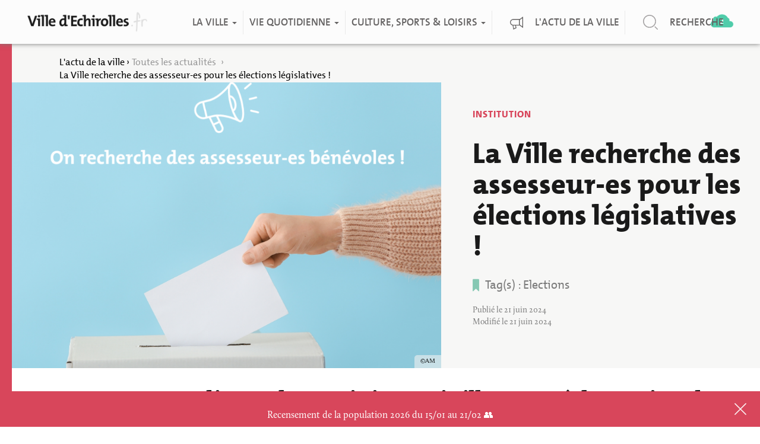

--- FILE ---
content_type: text/html; charset=UTF-8
request_url: https://www.echirolles.fr/actualites/la-ville-recherche-des-assesseur-es-pour-les-elections-legislatives
body_size: 9081
content:
<!DOCTYPE html>
<html  lang="fr" dir="ltr" prefix="content: http://purl.org/rss/1.0/modules/content/  dc: http://purl.org/dc/terms/  foaf: http://xmlns.com/foaf/0.1/  og: http://ogp.me/ns#  rdfs: http://www.w3.org/2000/01/rdf-schema#  schema: http://schema.org/  sioc: http://rdfs.org/sioc/ns#  sioct: http://rdfs.org/sioc/types#  skos: http://www.w3.org/2004/02/skos/core#  xsd: http://www.w3.org/2001/XMLSchema# ">
<head>
  <meta charset="utf-8" />
<meta name="description" content="Les dimanches 30 juin et 7 juillet 2024 à l&#039;occasion des élections législatives, participez à la vie citoyenne et portez-vous candidat-e en tant qu&#039;assesseur-e bénévole dans l&#039;un des bureaux de votes de la Ville d&#039;Échirolles." />
<meta property="og:site_name" content="Echirolles" />
<meta property="og:type" content="article" />
<meta property="og:url" content="https://www.echirolles.fr/actualites/la-ville-recherche-des-assesseur-es-pour-les-elections-legislatives" />
<meta property="og:title" content="La Ville recherche des assesseur-es pour les élections législatives ! | Echirolles" />
<meta property="og:description" content="Les dimanches 30 juin et 7 juillet 2024 à l&#039;occasion des élections législatives, participez à la vie citoyenne et portez-vous candidat-e en tant qu&#039;assesseur-e bénévole dans l&#039;un des bureaux de votes de la Ville d&#039;Échirolles." />
<meta property="og:image" content="https://www.echirolles.fr/sites/default/files/styles/bootstrap_768/public/2024-06/On%20recherche%20des%20assesseur-es%20b%C3%A9n%C3%A9voles%20%21.png?itok=wStoL2y8" />
<meta property="og:image:url" content="https://www.echirolles.fr/sites/default/files/styles/bootstrap_768/public/2024-06/On%20recherche%20des%20assesseur-es%20b%C3%A9n%C3%A9voles%20%21.png?itok=wStoL2y8" />
<meta name="Generator" content="Drupal 8 (https://www.drupal.org)" />
<meta name="MobileOptimized" content="width" />
<meta name="HandheldFriendly" content="true" />
<meta name="viewport" content="width=device-width, initial-scale=1.0" />
<link rel="alternate" hreflang="fr" href="https://www.echirolles.fr/actualites/la-ville-recherche-des-assesseur-es-pour-les-elections-legislatives" />
<link rel="shortcut icon" href="/themes/echirolles_theme/favicon.ico" type="image/vnd.microsoft.icon" />
<link rel="canonical" href="https://www.echirolles.fr/actualites/la-ville-recherche-des-assesseur-es-pour-les-elections-legislatives" />
<link rel="shortlink" href="https://www.echirolles.fr/node/7869" />
<link rel="revision" href="https://www.echirolles.fr/actualites/la-ville-recherche-des-assesseur-es-pour-les-elections-legislatives" />

    <title>La Ville recherche des assesseur-es pour les élections législatives ! | Echirolles</title>
    <link rel="stylesheet" media="all" href="/sites/default/files/css/css_OvPSJw6xGiZeUQ6T8QzQ2At8cBYfsDI8WbNCB5EDR_U.css" />
<link rel="stylesheet" media="all" href="/sites/default/files/css/css_CVkZrq4kv1h46b8eBiV2--oxeTsfje1k2YvnO5qXXOM.css" />
<link rel="stylesheet" media="print" href="/sites/default/files/css/css_gaSSYFHyh21kdwBvoGeJQAHCvZq5NNH_jdxOiplHWlM.css" />

      
<!--[if lte IE 8]>
<script src="/sites/default/files/js/js_VtafjXmRvoUgAzqzYTA3Wrjkx9wcWhjP0G4ZnnqRamA.js"></script>
<![endif]-->

        <script>
          window.axeptioSettings = {
            clientId: "60f03ff596d4c50524cd3230",
            cookiesVersion: "echirolles-preprod",
          };


          (function (d, s) {
            var t = d.getElementsByTagName(s)[0], e = d.createElement(s);
            e.async = true;
            e.src = "//static.axept.io/sdk.js";
            t.parentNode.insertBefore(e, t);
          })(document, "script");

          window._axcb = window._axcb || [];
          window._axcb.push(function (axeptioSDK) {
            axeptioSDK.on("cookies:complete", function (choices) {
              document
                .querySelectorAll('[data-hide-on-vendor-consent]')
                .forEach(function (el) {
                  var vendor = el.getAttribute('data-hide-on-vendor-consent');
                  el.style.display = choices[vendor] ? 'none' : 'inherit';
                });

              document.querySelectorAll("iframe[data-requires-vendor-consent]").forEach(function (el) {
                var vendor = el.getAttribute("data-requires-vendor-consent");
                if (choices[vendor] && vendor !== 'Addthis') {
                  el.setAttribute("src", el.getAttribute("data-src"))
                }
                else if (vendor === 'Youtube') {
                  el.setAttribute("src", el.getAttribute("data-src").replace('youtube.com', 'youtube-nocookie.com'))
                }
              });

            })
          });
        </script>
        <style>
          span[class^="Widget__WidgetCopyright"] { display: none; }
          .ButtonGroup__BtnStyle-sc-1usw1pe-0.ButtonGroup__BtnStyle-sc-1usw1pe-0.ButtonGroup__BtnStyle-sc-1usw1pe-0.ButtonGroup__BtnStyle-sc-1usw1pe-0.ButtonGroup__BtnStyle-sc-1usw1pe-0.ButtonGroup__BtnStyle-sc-1usw1pe-0 {font-weight: 500 !important;}
        </style>
        </head>
<body class="path-node path-node-7869 path-actualites-la-ville-recherche-des-assesseur-es-pour-les-elections-legislatives page-node-type-actualites has-glyphicons">
<a href="#main-content" class="visually-hidden focusable skip-link">
  Aller au contenu principal
</a>

  <div class="dialog-off-canvas-main-canvas" data-off-canvas-main-canvas>
    
 <!-- NAVBAR TOP -->
       
    <header class="navbar navbar-fixed-top">
      <!-- LOGO SITE -->
      <div class="row">
        <div class="col-sm-3">
          <a href="/" class="logo"><img src="/themes/echirolles_theme/img/logo_echirolles.png" class="logo-site-navbar" alt="Logo"></a>
          <button type="button" class="navbar-toggle collapsed" data-toggle="collapse" data-target="#navbar" aria-expanded="false" aria-controls="navbar">
            <span class="sr-only">Toggle navigation</span>
            <span class="icon-bar"></span>
            <span class="icon-bar"></span>
            <span class="icon-bar"></span>
          </button>
        </div>
        <!-- NAVBAR : MEGAMENU -->
          <div id="navbar" class="collapse navbar-collapse col-sm-9">
            <nav role="navigation" aria-labelledby="block-navigationprincipale-menu" id="block-navigationprincipale">
            <h2 class="sr-only" id="block-navigationprincipale-menu">Navigation principale</h2>

      

        
          
                      <ul class="menu nav navbar-nav">
                             
                  <li class="expanded dropdown">
          <a href="/la-ville" class="dropdown-toggle" data-toggle="dropdown">La ville <span class="caret"></span></a>
          <div class="menu nav navbar-nav dropdown-menu">
            <div class="conteneur">
                <!--<h4>La ville</h4>-->
                 <div class="acces-direct-menu">
              <h4>Accès direct</h4>
      <ul class="menu nav">
                            <li class="expanded dropdown">
        <a href="/elu-es" target="" data-drupal-link-system-path="node/764">Les élu-es</a>
                  </li>
                        <li class="expanded dropdown">
        <a href="https://www.facebook.com/watch/VilledEchirolles/?ref=page_internal">Conseil municipal en direct</a>
                  </li>
                        <li class="expanded dropdown">
        <a href="http://www.deliberations.echirolles.fr/" target="">Délibérations</a>
                  </li>
                        <li class="expanded dropdown">
        <a href="/emploi" target="" data-drupal-link-system-path="node/971">Offres d&#039;emploi</a>
                  </li>
                        <li class="expanded dropdown">
        <a href="/la-ville/projets-urbains/plan-local-durbanisme-intercommunal" target="" data-drupal-link-system-path="node/917">Le PLU</a>
                  </li>
                        <li class="expanded dropdown">
        <a href="/instances-participation" target="" data-drupal-link-system-path="node/807">Les instances participatives</a>
                  </li>
                        <li class="expanded dropdown">
        <a href="/la-ville/vie-associative/annuaire-des-associations" data-drupal-link-system-path="node/3984">Annuaire des associations</a>
                  </li>
        </ul>
  

</div>
                 <div class="deux-push-menu">
              <ul class="menu nav">
                            <li class="expanded dropdown">
        <a href="/la-ville/decouvrir-la-ville/bienvenue-echirolles" target="" data-drupal-link-system-path="node/1038">Bienvenue à Echirolles !</a>
                  </li>
                        <li class="expanded dropdown">
        <a href="/la-ville/decouvrir-la-ville/echirolles-ville-engagee" target="" data-drupal-link-system-path="node/693">Ville engagée</a>
                  </li>
        </ul>
  

</div>
                                  
          
              <ul class="sous-menu">
                      <li class="expanded dropdown">
        <a href="/mairie" data-drupal-link-system-path="node/805">Mairie</a>
                </li>
                      <li class="expanded dropdown">
        <a href="/decouvrir-la-ville" data-drupal-link-system-path="node/612">Découvrir la ville</a>
                </li>
                      <li class="expanded dropdown">
        <a href="/la-ville/ccas-dechirolles" data-drupal-link-system-path="node/1533">CCAS d&#039;Echirolles</a>
                </li>
                      <li class="expanded dropdown">
        <a href="/la-ville/les-projets-urbains" target="" data-drupal-link-system-path="node/202">Projets urbains</a>
                          
          
                      <ul class="menu dropdown-menu">
                             
                  <li class="expanded dropdown">
          <a href="/la-ville/projets-urbains/echirolles-2035-preparer-la-ville-de-demain" data-drupal-link-system-path="node/914">Projet de ville : Echirolles 2035</a>
                                </li>
                       
                  <li class="expanded dropdown">
          <a href="/la-ville/projets-urbains/plan-local-durbanisme-intercommunal" data-drupal-link-system-path="node/917">Plan Local d&#039;Urbanisme Intercommunal</a>
                                </li>
                       
                  <li class="expanded dropdown">
          <a href="/la-ville/projets-urbains/lactualite-des-projets" data-drupal-link-system-path="node/5570">L&#039;actualité des projets</a>
                                </li>
                       
                  <li class="expanded dropdown">
          <a href="/la-ville/projets-urbains/projet-essarts-surieux" data-drupal-link-system-path="node/921">Projet Essarts-Surieux</a>
                                </li>
                       
                  <li class="expanded dropdown">
          <a href="/la-ville/projets-urbains/projet-village-sud" data-drupal-link-system-path="node/1062">Projet Village Sud</a>
                                </li>
            </ul>
      
                </li>
                      <li class="expanded dropdown">
        <a href="/la-ville/politique-de-la-ville" data-drupal-link-system-path="node/1058">Politique de la ville</a>
                </li>
                      <li class="expanded dropdown">
        <a href="/la-ville/echirolles-territoire-durable" data-drupal-link-system-path="node/1054">Echirolles territoire durable</a>
                </li>
                      <li class="expanded dropdown">
        <a href="/territoire-numerique" data-drupal-link-system-path="node/6651">Echirolles territoire numérique</a>
                </li>
                      <li class="expanded dropdown">
        <a href="/pour-legalite-contre-les-discriminations" data-drupal-link-system-path="node/614">Pour l&#039;égalité, contre les discriminations</a>
                </li>
                      <li class="expanded dropdown">
        <a href="/vie-associative" data-drupal-link-system-path="node/616">Vie associative</a>
                </li>
                      <li class="expanded dropdown">
        <a href="/fabrique-citoyenne" data-drupal-link-system-path="node/615">La Fabrique Citoyenne</a>
                </li>
                      <li class="expanded dropdown">
        <a href="/la-ville/relations-internationales" data-drupal-link-system-path="node/3603">Relations internationales</a>
                </li>
                      <li class="expanded dropdown">
        <a href="/la-ville/risques-et-alertes" data-drupal-link-system-path="node/1060">Risques et alertes</a>
                </li>
                      <li class="expanded dropdown">
        <a href="/donnees-personnelles" data-drupal-link-system-path="node/8088">Portail des données personnelles</a>
                </li>
            </ul>
      
                    
            </div>
          </div>
                </li>
                       
                  <li class="expanded dropdown">
          <a href="/vie-quoditienne" class="dropdown-toggle" data-toggle="dropdown">Vie quotidienne <span class="caret"></span></a>
          <div class="menu dropdown-menu">
            <div class="conteneur">
                <!--<h4>Vie quotidienne</h4>-->
                 <div class="acces-direct-menu">
              <h4>Accès direct</h4>
      <ul class="menu nav">
                            <li class="expanded dropdown">
        <a href="/vie-quotidienne/demarches-papiers-etat-civil/papiers-et-autres-formalites" target="" data-drupal-link-system-path="node/868">Papiers d&#039;identité</a>
                  </li>
                        <li class="expanded dropdown">
        <a href="/vie-quotidienne/action-sociale-et-insertion/accueil-administratif-contacter-le-ccas" target="" data-drupal-link-system-path="node/871">Contacter le CCAS</a>
                  </li>
                        <li class="expanded dropdown">
        <a href="/vie-quotidienne/logement/demande-dun-logement-social" target="" data-drupal-link-system-path="node/1079">Demander un logement social</a>
                  </li>
                        <li class="expanded dropdown">
        <a href="/vie-quotidienne/restauration-des-seniors" target="" data-drupal-link-system-path="node/817">Menus séniors</a>
                  </li>
                        <li class="expanded dropdown">
        <a href="/vie-quotidienne/securite-et-prevention/police-municipale" target="" data-drupal-link-system-path="node/878">Police municipale</a>
                  </li>
                        <li class="expanded dropdown">
        <a href="/vie-quotidienne/cadre-de-vie/voiries-espaces-publics-proprete" target="" data-drupal-link-system-path="node/925">Problème sur voirie/espace public</a>
                  </li>
                        <li class="expanded dropdown">
        <a href="/vie-quotidienne/cadre-de-vie/production-tri-et-collecte-des-dechets" target="" data-drupal-link-system-path="node/884">Déchèterie, tri</a>
                  </li>
        </ul>
  

</div>
                 <div class="deux-push-menu">
              <ul class="menu nav">
                            <li class="expanded dropdown">
        <a href="/vie-quotidienne/enfance-et-jeunesse/ecole-et-periscolaire" target="" data-drupal-link-system-path="node/892">Ecole et périscolaire</a>
                  </li>
                        <li class="expanded dropdown">
        <a href="/vie-quotidienne/enfance-et-jeunesse/petite-enfance" target="" data-drupal-link-system-path="node/893">Petite enfance</a>
                  </li>
        </ul>
  

</div>
                                  
          
              <ul class="sous-menu">
                      <li class="expanded dropdown">
        <a href="/vie-quotidienne/demarches-papiers-etat-civil" data-drupal-link-system-path="node/866">Démarches, papiers, état civil</a>
                </li>
                      <li class="expanded dropdown">
        <a href="/vie-quotidienne/enfance-et-jeunesse" data-drupal-link-system-path="node/891">Enfance et jeunesse</a>
                </li>
                      <li class="expanded dropdown">
        <a href="/vie-quotidienne/seniors" data-drupal-link-system-path="node/1035">Séniors</a>
                </li>
                      <li class="expanded dropdown">
        <a href="/vie-quotidienne/action-sociale-et-insertion" data-drupal-link-system-path="node/870">Action sociale et insertion</a>
                </li>
                      <li class="expanded dropdown">
        <a href="/vie-quotidienne/lagence-du-quotidien" data-drupal-link-system-path="node/5858">L&#039;Agence du quotidien</a>
                </li>
                      <li class="expanded dropdown">
        <a href="/vie-quotidienne/maisons-des-habitant-es" target="" data-drupal-link-system-path="node/935">Maisons des habitant-es</a>
                </li>
                      <li class="expanded dropdown">
        <a href="/vie-quotidienne/economie-et-commerce" target="" data-drupal-link-system-path="node/1078">Economie et commerce</a>
                </li>
                      <li class="expanded dropdown">
        <a href="/vie-quotidienne/logement" data-drupal-link-system-path="node/1077">Logement</a>
                </li>
                      <li class="expanded dropdown">
        <a href="/vie-quotidienne/infos-travaux" data-drupal-link-system-path="node/5569">Infos travaux</a>
                </li>
                      <li class="expanded dropdown">
        <a href="/vie-quotidienne/cadre-de-vie" data-drupal-link-system-path="node/880">Cadre de vie</a>
                </li>
                      <li class="expanded dropdown">
        <a href="/canicule" data-drupal-link-system-path="node/5807">Canicule</a>
                </li>
                      <li class="expanded dropdown">
        <a href="/vie-quotidienne/securite-prevention-tranquillite-publique" data-drupal-link-system-path="node/876">Sécurité et prévention</a>
                </li>
            </ul>
      
                    
            </div>
          </div>
                </li>
                       
                  <li class="expanded dropdown">
          <a href="/culturesports-loisirs" class="dropdown-toggle" data-toggle="dropdown">Culture, Sports &amp; Loisirs <span class="caret"></span></a>
          <div class="menu dropdown-menu">
            <div class="conteneur">
                <!--<h4>Culture, Sports &amp; Loisirs</h4>-->
                 <div class="acces-direct-menu">
              <h4>Accès direct</h4>
      <ul class="menu nav">
                            <li class="expanded dropdown">
        <a href="/culture-sports-loisirs/pole-de-la-lecture-et-de-lecrit/bibliotheques" target="" data-drupal-link-system-path="node/862">Bibliothèques</a>
                  </li>
                        <li class="expanded dropdown">
        <a href="/culture-sports-loisirs/spectacles-et-creation-artistique/la-rampe-la-ponatiere" target="" data-drupal-link-system-path="node/858">La Rampe</a>
                  </li>
        </ul>
  

</div>
                 <div class="deux-push-menu">
              <ul class="menu nav">
                            <li class="expanded dropdown">
        <a href="/culture-sports-loisirs/sports-et-loisirs/parcs-et-jardins" target="" data-drupal-link-system-path="node/864">Parcs et jardins</a>
                  </li>
                        <li class="expanded dropdown">
        <a href="/culture-sports-loisirs/sports-et-loisirs/balades-et-randonnees" target="" data-drupal-link-system-path="node/865">Balades et randonnées</a>
                  </li>
        </ul>
  

</div>
                                  
          
              <ul class="sous-menu">
                      <li class="expanded dropdown">
        <a href="/culture-sports-loisirs/stade-nautique" data-drupal-link-system-path="node/846">Stade nautique</a>
                </li>
                      <li class="expanded dropdown">
        <a href="/culture-sports-loisirs/sports-et-loisirs" data-drupal-link-system-path="node/1028">Sports et loisirs</a>
                </li>
                      <li class="expanded dropdown">
        <a href="/culture-sports-loisirs/le-trace" data-drupal-link-system-path="node/852">Le TRACé</a>
                </li>
                      <li class="expanded dropdown">
        <a href="/culture-sports-loisirs/spectacles-et-creation-artistique" data-drupal-link-system-path="node/856">Spectacles et création artistique</a>
                </li>
                      <li class="expanded dropdown">
        <a href="/histoires-vraies" data-drupal-link-system-path="node/8116">Histoires vraies d&#039;Échirolles</a>
                </li>
                      <li class="expanded dropdown">
        <a href="/culture-sports-loisirs/pole-de-la-lecture-et-de-lecrit" data-drupal-link-system-path="node/1072">Pôle de la lecture et de l&#039;écrit</a>
                </li>
                      <li class="expanded dropdown">
        <a href="/destination-ete" data-drupal-link-system-path="node/1819">Destination été</a>
                </li>
                      <li class="expanded dropdown">
        <a href="/culture-sports-loisirs/education-artistique-et-culturelle-eac" data-drupal-link-system-path="node/3896">Education Artistique et Culturelle (EAC)</a>
                </li>
            </ul>
      
                    
            </div>
          </div>
                </li>
                       
                  <li class="expanded dropdown">
          <a href="/actualites-ville" target="" data-drupal-link-system-path="node/78">L&#039;actu de la ville</a>
                                </li>
                       
                  <li class="expanded dropdown">
          <a href="" class="header-fog" title="Indice qualité de l&#039;air">Qualité de l&#039;air</a>
                                </li>
                       
                  <li class="expanded dropdown">
          <a href="" class="recherche" target="">Recherche</a>
                                </li>
            </ul>
      


  </nav>

             
          </div>
      </div>
    </header>
   
 
  
  <div role="main" class="node-normal js-quickedit-main-content">
                              <div class="container col-sm-12" role="heading">
              <div class="region region-header">
    <section id="block-echirollesindicedelapollution" class="block block-echirolles-core block-echirolles-pollution clearfix">
  
    

      
  </section>

<div class="search-block-form block-echirolles-recherche block block-search block-search-form-block" data-drupal-selector="search-block-form" id="block-formulairederecherche" role="search">
  
      <h2 class="visually-hidden">Formulaire de recherche</h2>
    
      <form action="/search/node_old" method="get" id="search-block-form" accept-charset="UTF-8">
  <div class="form-item js-form-item form-type-search js-form-type-search form-item-keys js-form-item-keys form-no-label form-group">
      <label for="edit-keys" class="control-label sr-only">Recherche</label>
  
  
  <div class="input-group"><input title="Indiquer les termes à rechercher" data-drupal-selector="edit-keys" class="form-search form-control" placeholder="Recherche" type="search" id="edit-keys" name="keys" value="" size="15" maxlength="128" data-toggle="tooltip" /><div class="expanded dropdown"><a href="" class="recherche" target="">Recherche</a></div><span class="input-group-btn"><button type="submit" value="Recherche" class="button js-form-submit form-submit btn-primary btn icon-only" name=""><span class="sr-only">Recherche</span><span class="icon glyphicon glyphicon-search" aria-hidden="true"></span></button></span></div>

  
  
  </div>
<div class="form-actions form-group js-form-wrapper form-wrapper" data-drupal-selector="edit-actions" id="edit-actions"></div>

</form>

  </div>

  </div>

          </div>
              
      

                  <section>
                                      <div class="highlighted">  <div class="region region-highlighted">
    <section id="block-echirollesblockbandeaux" class="block block-echirolles-core block-echirolles-block-bandeaux clearfix">
  
    

      <div class="image-bandeau">
      
      <div class="copyright copyright-bandeau field--name-field-copyright"></div>
    </div>
  </section>

    <h1 class="page-header"><span>La Ville recherche des assesseur-es pour les élections législatives !</span></h1>

  

  <div class="conteneur-breadcrumb">
    <div class="container">
      <div class="row">
        <div class="col-md-8 col-xs-9">
                  <ol class="breadcrumb">
                          <li >
                                                      <span class="premier_lien_fil_arianne">L'actu de la ville ›</span>
                                                </li>
                                        <li >
                                                      <a href="/actualites">Toutes les actualités </a>
                                                </li>
                                        <li  class="active">
                                  La Ville recherche des assesseur-es pour les élections législatives !
                              </li>
                                    </ol>
                    </div>
                  <div class="col-md-4 col-xs-3 bloc-print-reseau">
            <form class="hidden-xs hidden-sm">
              <input id="impression" name="impression" type="button" onclick="window.print();" value="Imprimer" />
            </form>
            <div class="social-share"><div>Partager</div></div>
          </div>
              </div>
    </div>
  </div>


<div data-drupal-messages-fallback class="hidden"></div>
<section id="block-share" class="block block-lba-share block-share clearfix">
  
    

      <div class="shareme pull-right" data-url="https://www.echirolles.fr/actualites/la-ville-recherche-des-assesseur-es-pour-les-elections-legislatives" data-text="La Ville recherche des assesseur-es pour les élections législatives !">

</div>
  </section>


  </div>

            </div>
                  

                
                                      
                        </section>
        
                        <section class="col-sm-12">
                                <a id="main-content"></a>
            
            
              <div class="region region-content">
      <article data-history-node-id="7869" role="article" about="/actualites/la-ville-recherche-des-assesseur-es-pour-les-elections-legislatives" class="actualites is-promoted full clearfix">
  <div class="content">
    
    
        
    <div class="header-actu">

            <div class="container-fluid">
        <div class="row">
          <div class="image col-sm-7">
            <div class="field field--name-field-image-copyright field--type-entity-reference field--label-hidden field--item"><div class="media-image view-mode-vignettes media">
  
  
  <div class="field field--name-field-image-entity-media field--type-image field--label-visually_hidden">
    <div class="field--label sr-only">Image</div>
              <div class="field--item">  <img src="/sites/default/files/styles/vignettes_echirolles_960x640/public/2024-06/On%20recherche%20des%20assesseur-es%20b%C3%A9n%C3%A9voles%20%21.png?itok=IfMrue9n" width="960" height="640" alt="Personne mettant un bulletin dans une urne" title="On recherche des assesseurs !" typeof="foaf:Image" class="img-responsive" />


</div>
          </div>

  <div class="field field--name-field-copyright field--type-string field--label-visually_hidden">
    <div class="field--label sr-only">Copyright</div>
              <div class="field--item">AM</div>
          </div>

</div>
</div>
      </div>
          <div class="bloc-titre col-sm-5">
            <div class="theme">
  <div class="field field--name-field-thematique-actu field--type-entity-reference field--label-visually_hidden">
    <div class="field--label sr-only">Thématique actu</div>
              <div class="field--item"><a href="/taxonomy/term/618" hreflang="fr">Institution</a></div>
          </div>
</div>
            <div class="titre"><h2>La Ville recherche des assesseur-es pour les élections législatives !</h2></div>

                                          <div class="tag">
                  <div class="titre">Tag(s)</div>
                  <div class="liste">
  <div class="field field--name-field-tags field--type-entity-reference field--label-visually_hidden">
    <div class="field--label sr-only">Tags</div>
          <div class="field__items">
              <div class="field--item">Elections</div>
              </div>
      </div>
</div>
                </div>
                        <div class="date_publication">
              Publié le 21 juin 2024
            </div>
            <div class="date_modification">
              Modifié le 21 juin 2024
            </div>
          </div>
        </div>
      </div>
          </div>

    <div class="container">
      <div class="row">
        <aside class="col-sm-3 col-md-2 partage">
          <div class="partage">
            <div>Partage</div>
              <section id="block-share-2" class="block block-lba-share block-share clearfix">
  
    

      <div class="shareme pull-right" data-url="https://www.echirolles.fr/actualites/la-ville-recherche-des-assesseur-es-pour-les-elections-legislatives" data-text="La Ville recherche des assesseur-es pour les élections législatives !">

</div>
  </section>


            <ul>


              <li><form><input id="impression" name="impression" type="button" onclick="window.print();" value="" /></form></li>
            </ul>
          </div>
        </aside>
        <div class="col-sm-9 col-md-10 content">
          <div class="full_actu_resume">
  <div class="field field--name-field-text-teaser field--type-string-long field--label-visually_hidden">
    <div class="field--label sr-only">Résumé actualité</div>
              <div class="field--item">Les dimanches 30 juin et 7 juillet 2024 à l&#039;occasion des élections législatives, participez à la vie citoyenne et portez-vous candidat-e en tant qu&#039;assesseur-e bénévole dans l&#039;un des bureaux de votes de la Ville d&#039;Échirolles.</div>
          </div>
</div>
          <div class="full_actu_paragraph">
  <div class="field field--name-field-paragraph field--type-entity-reference-revisions field--label-visually_hidden">
    <div class="field--label sr-only">Paragraphs</div>
          <div class="field__items">
              <div class="field--item">	
<section class="paragraph paragraph--type--text paragraph--view-mode--default">
  
              <div class="fond_avec_couleur" style="background-color:#FFFFFF;">
     

       
          <div class="container">
      
  
    
      
            <div class="field field--name-field-text field--type-text-long field--label-hidden field--item"><p>Les assesseurs jouent un rôle essentiel au bon déroulement de la tenue des bureaux de vote. <strong>Pour vous porter volontaire, il est cependant indispensable d'être électeur-rice de la commune.</strong></p>

<h4>Que vais-je devoir faire ?</h4>

<ul>
	<li>Le rôle des assesseur-es est de vérifier l’identité des votant-es et de faire signer la liste d’émargement à l'électeur-rice une fois qu'il/elle a voté.</li>
	<li>Les assesseur-es doivent impérativement être présent-es à l’ouverture (7h45) et à la fermeture (19h) du bureau de vote ainsi que jusqu’à la fin du dépouillement afin d’émarger le procès-verbal.</li>
</ul>

<p><strong>Merci pour votre démarche citoyenne ! </strong></p>

<div class="btn-rose"><a href="https://www.echirolles.fr/devenir-assesseur">Inscriptions via notre formulaire en ligne (cliquez ici)</a></div>

<div class="btn-rose"> </div>
</div>
      
  
      </div>
  
      </div>
    
  
  
</section>



</div>
              </div>
      </div>
</div>
        </div>
      </div>
    </div>

  </div>
</article>




  </div>

                  </section>
    
                  <div class="clearfix"></div>
    </div>

<footer class="footer" role="contentinfo">
  <div class="fond_noir_footer">
      <div class="container">
        <div class="row">
          <div class="col-sm-4">
              <div class="region region-footer-first">
    



<section id="block-footerbloccontact" class="block block-block-content block-block-contenta4668c7d-d25b-4027-a558-f2d64d8ab71c clearfix">
   
  
            
        

    
    
                  
                    <div class="fond_avec_couleur" style="background-color:#ffffff;">
                     
         

        
          <div class="container">
    
    
          <h2 class="block-title">Contact</h2>
        
          
  <div class="field field--name-body field--type-text-with-summary field--label-visually_hidden">
    <div class="field--label sr-only">Body</div>
              <div class="field--item"><p>1, place des Cinq Fontaines<span> - BP 248</span></p>

<p><span>38433</span> Échirolles Cedex</p>

<p>Tél. <strong>04 76 20 63 00</strong></p>

<p><a href="/nous-contacter">CONTACTER LA MAIRIE</a></p>

<link rel="me" href="https://colter.social/@echirolles" />
<p> </p>
</div>
          </div>

    
          </div>
    
          </div>
      
  
    
</section>







<section id="block-footerblochoraires" class="block block-block-content block-block-content5055d78f-5152-42b2-a22b-c3a54e7f5df6 clearfix">
   
  
            
        

    
    
                  
                    <div class="fond_avec_couleur" style="background-color:#ffffff;">
                     
         

        
          <div class="container">
    
    
          <h2 class="block-title">Horaires</h2>
        
          
  <div class="field field--name-body field--type-text-with-summary field--label-visually_hidden">
    <div class="field--label sr-only">Body</div>
              <div class="field--item"><p>Ouvert du lundi au vendredi</p>

<p>de<strong> 8h30</strong> à <strong>12h</strong> et de <strong>13h30 </strong>à <strong>17h</strong></p>

<link rel="me" href="https://colter.social/@echirolles" /></div>
          </div>

    
          </div>
    
          </div>
      
  
    
</section>




  </div>

          </div>

          <div class="col-sm-4 col-md-5">
              <div class="region region-footer-second">
    <section id="block-accesdirect" class="block block-system block-system-menu-blockacces-direct clearfix">
  <div class="bloc_footer_acces_direct">
  
      <h2 class="block-title">Accès direct</h2>
    

                                                                                                                              
    
                                
        
    
        <div class="row">
                      <div class="col-sm-6"><ul>            
     
                                    <li><a href="/emploi">Offres d&#039;emploi</a></li>
                               
                                          
       
                                         
     
                                    <li><a href="https://www.deliberations.echirolles.fr/">Portail des délibérations</a></li>
                               
                                          
       
                                         
     
                                    <li><a href="/la-ville/mairie/marches-publics">Marchés publics</a></li>
                               
                                          
       
                                         
     
                                    <li><a href="/la-ville/mairie/portail-fournisseurs">Portail fournisseurs</a></li>
                               
                                          
       
                                         
     
                                    <li><a href="/faq">Questions/Réponses</a></li>
                               
                                          
       
                                         
     
                                    <li><a href="/espace-presse">Espace presse</a></li>
                        </ul></div>       
               <div class="col-sm-6"><ul>                           
       
                                         
     
                                                 
                                 <li><a href="/vie-quotidienne/documents-et-publications">Doc &amp; publications</a></li>
                           
       
                                         
     
                                                 
                                 <li><a href="/credits-mentions-legales">Crédits &amp; mentions légales</a></li>
                           
       
                                         
     
                                                 
                                 <li><a href="https://www.echirolles.fr/telecharger-le-logo-de-la-ville">Logo de la ville</a></li>
                           
       
                                         
     
                                                 
                                 <li><a href="/la-ville/portail-des-donnees-personnelles/politique-de-confidentialite-des-donnees">Politique de confidentialité des données</a></li>
                           
       
                                         
     
                                                 
                                 <li><a href="/sitemap.xml?page=1">Plan du site</a></li>
                           
       
                   </div>
  
    </div>
</section>
  </div>

          </div>

          <div class="col-sm-4 col-md-3">
              <div class="region region-footer-third">
    
<section id="block-socialmedialinks-2" class="block-social-media-links block block-social-media-links-block clearfix">
  <div class="bloc_suivez_nous">
    <div class="conteneur">
            
      <h3 class="titre_bloc_rs_newsletter_hp"></h3>
      
      <h2 class="titre_block_rs_newsletter">Suivez-nous</h2>
            

<ul class="social-media-links--platforms platforms inline horizontal">
      <li>
      <a class="social-media-link-icon--facebook" href="https://www.facebook.com/VilledEchirolles"  target="_blank" >
        <span class='fa fa-facebook fa-2x'></span>
      </a>

          </li>
      <li>
      <a class="social-media-link-icon--twitter" href="https://www.twitter.com/echirolles38"  target="_blank" >
        <span class='fa fa-twitter fa-2x'></span>
      </a>

          </li>
      <li>
      <a class="social-media-link-icon--instagram" href="https://www.instagram.com/villedechirolles/"  target="_blank" >
        <span class='fa fa-instagram fa-2x'></span>
      </a>

          </li>
      <li>
      <a class="social-media-link-icon--youtube" href="https://www.youtube.com/channel/UCHtgZqtwJ4V3bLxq4VIW14g"  target="_blank" >
        <span class='fa fa-youtube fa-2x'></span>
      </a>

          </li>
      <li>
      <a class="social-media-link-icon--linkedin" href="https://www.linkedin.com/company/echirolles"  target="_blank" >
        <span class='fa fa-linkedin fa-2x'></span>
      </a>

          </li>
  </ul>

    </div>
  </div>
</section>


  </div>

          </div>
        </div>
    </div>
  </div>
 
</footer>

 <div class="footer-sticky alert">
     <div class="region region-footer-sticky">
    



<section id="block-blocfootersticky" class="block block-block-content block-block-content182b6a58-306a-4c0a-8da1-5d0c2bfaa3ae clearfix">
   
  
            
        

    
    
                  
                    <div class="fond_avec_couleur" style="background-color:#ffffff;">
                     
         

        
    
    
          <h2 class="block-title">Bloc footer sticky</h2>
        
          
  <div class="field field--name-body field--type-text-with-summary field--label-visually_hidden">
    <div class="field--label sr-only">Body</div>
              <div class="field--item"><p><span>Recensement de la population 2026 </span>du 15/01 au 21/02 👥</p>

<div class="date"> </div>
</div>
          </div>

    
    
          </div>
      
  
    
</section>




  </div>

    <button type="button" id="close-footer-sticky" class="btn btn-default" data-dismiss="alert">Close</button>
 </div>

  </div>


<script type="application/json" data-drupal-selector="drupal-settings-json">{"path":{"baseUrl":"\/","scriptPath":null,"pathPrefix":"","currentPath":"node\/7869","currentPathIsAdmin":false,"isFront":false,"currentLanguage":"fr"},"pluralDelimiter":"\u0003","suppressDeprecationErrors":true,"ajaxPageState":{"libraries":"bootstrap\/popover,bootstrap\/tooltip,ckeditor_accordion\/accordion_style,core\/html5shiv,core\/jquery.cookie,echirolles_core\/pollution,echirolles_theme\/global-styling,lba_share\/share,paragraphs\/drupal.paragraphs.unpublished,social_media_links\/fontawesome.component,social_media_links\/social_media_links.theme,system\/base","theme":"echirolles_theme","theme_token":null},"ajaxTrustedUrl":{"\/search\/node_old":true},"ckeditorAccordion":{"accordionStyle":{"collapseAll":null,"keepRowsOpen":null}},"bootstrap":{"forms_has_error_value_toggle":1,"modal_animation":1,"modal_backdrop":"true","modal_focus_input":1,"modal_keyboard":1,"modal_select_text":1,"modal_show":1,"modal_size":"","popover_enabled":1,"popover_animation":1,"popover_auto_close":1,"popover_container":"body","popover_content":"","popover_delay":"0","popover_html":0,"popover_placement":"right","popover_selector":"","popover_title":"","popover_trigger":"click","tooltip_enabled":1,"tooltip_animation":1,"tooltip_container":"body","tooltip_delay":"0","tooltip_html":0,"tooltip_placement":"auto left","tooltip_selector":"","tooltip_trigger":"hover"},"lba_share":{"social_network":{"facebook":1,"twitter":1,"googlePlus":0,"pinterest":0,"linkedin":1,"weibo":0},"config":{"onclick":0,"counter":0}},"pollution_indice":{"color":"#50ccaa","value":2},"user":{"uid":0,"permissionsHash":"1942495d60d187c342e5ac1dcc15ff57af0512248120e852c527aa5aa8096a29"}}</script>
<script src="/sites/default/files/js/js_Q-tNcH56pkiGoQvDAwYRM23Pc1pi6v_5E0CPCLoAXH0.js"></script>

</body>
</html>


--- FILE ---
content_type: text/css
request_url: https://www.echirolles.fr/sites/default/files/css/css_CVkZrq4kv1h46b8eBiV2--oxeTsfje1k2YvnO5qXXOM.css
body_size: 57797
content:
.alert-sm{padding:5px 10px}.alert a{font-weight:700}.alert-success a,.alert-success a:focus,.alert-success a:hover{color:#2b542c}.alert-info a,.alert-info a:focus,.alert-info a:hover{color:#245269}.alert-warning a,.alert-warning a:focus,.alert-warning a:hover{color:#66512c}.alert-danger a,.alert-danger a:focus,.alert-danger a:hover{color:#843534}@keyframes glyphicon-spin{0%{transform:rotate(0)}100%{transform:rotate(359deg)}}.glyphicon-spin{display:inline-block;animation:1s linear infinite glyphicon-spin}a .glyphicon-spin{display:inline-block;text-decoration:none}html.js .btn .ajax-throbber{margin-left:.5em;margin-right:-.25em}html.js .form-item .input-group-addon .glyphicon{color:#777;opacity:.5;transition:color 150ms,opacity 150ms}html.js .form-item .input-group-addon .glyphicon.glyphicon-spin{color:#337ab7;opacity:1}html.js .form-item .input-group-addon .input-group-addon{background-color:#fff}html.js .ajax-new-content:empty{display:none!important}.field--label{font-weight:700}.field--label-inline .field--items,.field--label-inline .field--label{float:left}.field--label-inline .field--items,.field--label-inline .field--label,.field--label-inline>.field--item{padding-right:.5em}[dir=rtl] .field--label-inline .field--items,[dir=rtl] .field--label-inline .field--label{padding-left:.5em;padding-right:0;float:right}.field--label-inline .field--label::after{content:':'}.file{display:table;font-size:75%;font-weight:700;margin:5px 0;width:100%}.file>span{background:#fff;color:#337ab7;border-bottom:1px solid #ccc;border-top:1px solid #ccc}.file>span:first-child{border-left:1px solid #ccc}.file>span:last-child{border-right:1px solid #ccc}.file>.tabledrag-changed{background:#fcf8e3;border-radius:0;color:#8a6d3b;display:table-cell;padding:0 1em;top:0;vertical-align:middle;border-left:1px solid inherit}.file>.tabledrag-changed,.file>.tabledrag-changed:last-child{border:1px solid #f7e1b5}.file-icon{display:table-cell;font-size:150%;padding:.25em .5em;text-align:center;vertical-align:middle}.file-link{display:table-cell;vertical-align:middle;width:100%}.file-link a,.file-link a:active,.file-link a:focus,.file-link a:hover{color:inherit}.file-size{display:table-cell;padding:0 1em;text-align:right;white-space:pre;vertical-align:middle}.image-widget.row{overflow:hidden}.filter-wrapper{background-color:#fff;border:1px solid #ddd;border-top:0;border-radius:0 0 4px 4px;box-shadow:0 1px 1px rgba(0,0,0,.05);margin-bottom:0;padding:10px;height:51px}.filter-help{float:right;line-height:1;margin:.5em 0 0}.nav.nav-tabs.filter-formats{margin-bottom:15px}table .checkbox.form-no-label,table .radio.form-no-label{margin-bottom:0;margin-top:0}.select-wrapper{display:inline-block;position:relative;width:100%}.form-inline .select-wrapper{width:auto}.input-group .select-wrapper{display:table-cell}.input-group .select-wrapper:first-child .form-control:first-child{border-top-left-radius:4px;border-bottom-left-radius:4px}.input-group .select-wrapper:last-child .form-control:first-child{border-top-right-radius:4px;border-bottom-right-radius:4px}.select-wrapper select{-webkit-appearance:none;-moz-appearance:none;appearance:none;line-height:1;padding-right:2em}.select-wrapper select::-ms-expand{opacity:0}.select-wrapper:after{color:#337ab7;content:'▼';font-style:normal;font-weight:400;line-height:1;margin-top:-.5em;padding-right:.5em;pointer-events:none;position:absolute;right:0;top:50%;z-index:10}.has-glyphicons .select-wrapper:after{-webkit-font-smoothing:antialiased;-moz-osx-font-smoothing:grayscale;content:'\e114';display:inline-block;font-family:'Glyphicons Halflings'}.has-error .select-wrapper:after{color:#a94442}.has-success .select-wrapper:after{color:#3c763d}.has-warning .select-wrapper:after{color:#8a6d3b}.form-required:after{background-image:url([data-uri]);background-size:10px 7px;content:"";display:inline-block;vertical-align:super;line-height:1;height:7px;width:10px}.form-actions .btn,.form-actions .btn-group{margin-right:10px}.form-actions .btn-group .btn{margin-right:0}a .glyphicon.icon-before,a.icon-before .glyphicon{margin-right:.25em}a .glyphicon.icon-after,a.icon-after .glyphicon{margin-left:.25em}.btn .glyphicon.icon-before,.btn.icon-before .glyphicon{margin-left:-.25em;margin-right:.25em}.btn .glyphicon.icon-after,.btn.icon-after .glyphicon{margin-left:.25em;margin-right:-.25em}body{position:relative}body.navbar-is-static-top{margin-top:0}body.navbar-is-fixed-top{margin-top:65px}body.navbar-is-fixed-bottom{padding-bottom:65px}@media screen and (max-width:767px){body.toolbar-vertical.navbar-is-fixed-bottom .toolbar-bar,body.toolbar-vertical.navbar-is-fixed-top .toolbar-bar{position:fixed}body.toolbar-vertical.navbar-is-fixed-bottom header,body.toolbar-vertical.navbar-is-fixed-top header{z-index:500}body.toolbar-vertical.navbar-is-fixed-top header{top:39px}}@media screen and (min-width:768px){body{margin-top:15px}.navbar.container{max-width:720px}}@media screen and (min-width:992px){.navbar.container{max-width:940px}}@media screen and (min-width:1200px){.navbar.container{max-width:1140px}}.navbar .logo{margin-right:-15px;padding-left:15px;padding-right:15px}@media screen and (min-width:768px){.navbar .logo{margin-right:0;padding-left:0}}.is-unpublished{background-color:#fff4f4}.node-preview-container{margin-top:-15px}.node-preview-form-select{padding:15px}.panel-title{display:block;margin:-10px -15px;padding:10px 15px}.panel-title,.panel-title:focus,.panel-title:hover,.panel-title:hover:focus{color:inherit}.panel-title:focus,.panel-title:hover{text-decoration:none}.progress-wrapper{margin-bottom:15px}.progress-wrapper:last-child .progress{margin-bottom:5px}.progress-wrapper .message{font-weight:700;margin-bottom:5px}.progress-wrapper .percentage,.progress-wrapper .progress-label{font-size:12px}.progress-wrapper .progress-bar{min-width:2em}.tabledrag-toggle-weight{float:right;margin:1px 2px 1px 10px}.tabledrag-changed-warning{margin:0;overflow:hidden}.tabledrag-handle{color:#777;cursor:move;float:left;font-size:125%;line-height:1;margin:-10px 0 0 -10px;padding:10px}.tabledrag-handle:focus,.tabledrag-handle:hover{color:#337ab7}.indentation{float:left;height:1.7em;margin:-.4em .2em -.4em -.4em;padding:.42em 0 .42em .6em;width:20px}[dir=rtl] .indentation{float:right;margin:-.4em -.4em -.4em .2em;padding:.42em .6em .42em 0}.local-actions{margin:10px 0 10px -5px}.tabs--secondary{margin:10px 0 5px}.tabbable{margin-bottom:20px}.tabs-below>.nav-tabs,.tabs-left>.nav-tabs,.tabs-right>.nav-tabs{border-bottom:0}.tabs-below>.nav-tabs .summary,.tabs-left>.nav-tabs .summary,.tabs-right>.nav-tabs .summary{color:#777;font-size:12px}.tab-pane>.panel-heading{display:none}.tab-content>.active{display:block}.tabs-below>.nav-tabs{border-top:1px solid #ddd}.tabs-below>.nav-tabs>li{margin-top:-1px;margin-bottom:0}.tabs-below>.nav-tabs>li>a{border-radius:0 0 4px 4px}.tabs-below>.nav-tabs>li>a:focus,.tabs-below>.nav-tabs>li>a:hover{border-top-color:#ddd;border-bottom-color:transparent}.tabs-below>.nav-tabs>.active>a,.tabs-below>.nav-tabs>.active>a:focus,.tabs-below>.nav-tabs>.active>a:hover{border-color:transparent #ddd #ddd}.tabs-left>.nav-tabs,.tabs-right>.nav-tabs{padding-bottom:20px;width:220px}.tabs-left>.nav-tabs>li,.tabs-right>.nav-tabs>li{float:none}.tabs-left>.nav-tabs>li:focus,.tabs-right>.nav-tabs>li:focus{outline:0}.tabs-left>.nav-tabs>li>a,.tabs-right>.nav-tabs>li>a{margin-right:0;margin-bottom:3px}.tabs-left>.nav-tabs>li>a:focus,.tabs-right>.nav-tabs>li>a:focus{outline:0}.tabs-left>.tab-content,.tabs-right>.tab-content{border-radius:0 4px 4px;border:1px solid #ddd;box-shadow:0 1px 1px rgba(0,0,0,.05);overflow:hidden;padding:10px 15px}.tabs-left>.nav-tabs{float:left;margin-right:-1px}.tabs-left>.nav-tabs>li>a{border-radius:4px 0 0 4px}.tabs-left>.nav-tabs>li>a:focus,.tabs-left>.nav-tabs>li>a:hover{border-color:#eee #ddd #eee #eee}.tabs-left>.nav-tabs>.active>a,.tabs-left>.nav-tabs>.active>a:focus,.tabs-left>.nav-tabs>.active>a:hover{border-color:#ddd transparent #ddd #ddd;box-shadow:-1px 1px 1px rgba(0,0,0,.05)}.tabs-right>.nav-tabs{float:right;margin-left:-1px}.tabs-right>.nav-tabs>li>a{border-radius:0 4px 4px 0}.tabs-right>.nav-tabs>li>a:focus,.tabs-right>.nav-tabs>li>a:hover{border-color:#eee #eee #eee #ddd;box-shadow:1px 1px 1px rgba(0,0,0,.05)}.tabs-right>.nav-tabs>.active>a,.tabs-right>.nav-tabs>.active>a:focus,.tabs-right>.nav-tabs>.active>a:hover{border-color:#ddd #ddd #ddd transparent}body.toolbar-fixed .toolbar-oriented .toolbar-bar{z-index:1031}body.toolbar-fixed .navbar-fixed-top{top:39px}body.toolbar-fixed.toolbar-horizontal.toolbar-tray-open .navbar-fixed-top{top:79px}body.toolbar-fixed.toolbar-vertical.toolbar-tray-open .navbar-fixed-top{left:240px}body.toolbar-fixed.toolbar-vertical.toolbar-tray-open.toolbar-fixed{margin-left:240px}body.toolbar-fixed.toolbar-vertical.toolbar-tray-open.toolbar-fixed .toolbar-tray{padding-bottom:40px}body.toolbar-fixed.toolbar-vertical.toolbar-tray-open.toolbar-fixed .toolbar-tray,body.toolbar-fixed.toolbar-vertical.toolbar-tray-open.toolbar-fixed .toolbar-tray>.toolbar-lining:before{width:240px}body.toolbar-loading{margin-top:0}body.toolbar-loading.toolbar{margin-bottom:15px}.ui-autocomplete{background:#fff;background-clip:padding-box;border:1px solid #ccc;border:1px solid rgba(0,0,0,.15);border-radius:4px;box-shadow:0 6px 12px rgba(0,0,0,.175);color:inherit;font-family:"Helvetica Neue",Helvetica,Arial,sans-serif;font-size:14px;list-style:none;min-width:160px;padding:5px 0;text-align:left;z-index:1000}.ui-autocomplete .ui-menu-item{border:0;border-radius:0;clear:both;color:#333;cursor:pointer;display:block;font-weight:400;line-height:1.42857143;margin:0;outline:0;padding:3px 20px;text-decoration:none;white-space:nowrap}.ui-autocomplete .ui-menu-item.ui-state-hover{background:#f5f5f5;color:#262626}.ui-autocomplete .ui-menu-item.ui-state-active,.ui-autocomplete .ui-menu-item.ui-state-focus{background:#337ab7;color:#fff}ol,ul{padding-left:1.5em}.popover ol:last-child,.popover ul:last-child{margin-bottom:0}.page-header{margin-top:0}.footer{margin-top:45px;padding-top:35px;padding-bottom:36px;border-top:1px solid #e5e5e5}.form-group:last-child,.panel:last-child,p:last-child{margin-bottom:0}.region-help>.glyphicon{font-size:18px;float:left;margin:-.05em .5em 0 0}.region-help .block{overflow:hidden}.control-group .help-inline,.help-block{color:#777;font-size:12px;margin:5px 0 10px;padding:0}.control-group .help-inline:first-child,.help-block:first-child{margin-top:0}
html{font-family:sans-serif;-ms-text-size-adjust:100%;-webkit-text-size-adjust:100%}body{margin:0}article,aside,details,figcaption,figure,footer,header,hgroup,main,menu,nav,section,summary{display:block}audio,canvas,progress,video{display:inline-block;vertical-align:baseline}audio:not([controls]){display:none;height:0}[hidden],template{display:none}a{background-color:transparent}a:active,a:hover{outline:0}abbr[title]{border-bottom:none;text-decoration:underline;-webkit-text-decoration:underline dotted;-moz-text-decoration:underline dotted;text-decoration:underline dotted}b,strong{font-weight:700}dfn{font-style:italic}h1{font-size:2em;margin:.67em 0}mark{background:#ff0;color:#000}small{font-size:80%}sub,sup{font-size:75%;line-height:0;position:relative;vertical-align:baseline}sup{top:-.5em}sub{bottom:-.25em}img{border:0}svg:not(:root){overflow:hidden}figure{margin:1em 40px}hr{-webkit-box-sizing:content-box;-moz-box-sizing:content-box;box-sizing:content-box;height:0}pre{overflow:auto}code,kbd,pre,samp{font-family:monospace,monospace;font-size:1em}button,input,optgroup,select,textarea{color:inherit;font:inherit;margin:0}button{overflow:visible}button,select{text-transform:none}button,html input[type=button],input[type=reset],input[type=submit]{-webkit-appearance:button;cursor:pointer}button[disabled],html input[disabled]{cursor:default}button::-moz-focus-inner,input::-moz-focus-inner{border:0;padding:0}input{line-height:normal}input[type=checkbox],input[type=radio]{-webkit-box-sizing:border-box;-moz-box-sizing:border-box;box-sizing:border-box;padding:0}input[type=number]::-webkit-inner-spin-button,input[type=number]::-webkit-outer-spin-button{height:auto}input[type=search]{-webkit-appearance:textfield;-webkit-box-sizing:content-box;-moz-box-sizing:content-box;box-sizing:content-box}input[type=search]::-webkit-search-cancel-button,input[type=search]::-webkit-search-decoration{-webkit-appearance:none}fieldset{border:1px solid silver;margin:0 2px;padding:.35em .625em .75em}legend{border:0;padding:0}textarea{overflow:auto}optgroup{font-weight:700}table{border-collapse:collapse;border-spacing:0}td,th{padding:0}@media print{*,:after,:before{color:#000!important;text-shadow:none!important;background:0 0!important;-webkit-box-shadow:none!important;box-shadow:none!important}a,a:visited{text-decoration:underline}a[href]:after{content:" (" attr(href) ")"}abbr[title]:after{content:" (" attr(title) ")"}a[href^="#"]:after,a[href^="javascript:"]:after{content:""}blockquote,pre{border:1px solid #999;page-break-inside:avoid}thead{display:table-header-group}img,tr{page-break-inside:avoid}img{max-width:100%!important}h2,h3,p{orphans:3;widows:3}h2,h3{page-break-after:avoid}.navbar{display:none}.btn>.caret,.dropup>.btn>.caret{border-top-color:#000!important}.label{border:1px solid #000}.table{border-collapse:collapse!important}.table td,.table th{background-color:#fff!important}.table-bordered td,.table-bordered th{border:1px solid #ddd!important}}@font-face{font-family:"Glyphicons Halflings";src:url(/themes/echirolles_theme/fonts/glyphicons-halflings-regular.eot);src:url(/themes/echirolles_theme/fonts/glyphicons-halflings-regular.eot#iefix) format("embedded-opentype"),url(/themes/echirolles_theme/fonts/glyphicons-halflings-regular.woff2) format("woff2"),url(/themes/echirolles_theme/fonts/glyphicons-halflings-regular.woff) format("woff"),url(/themes/echirolles_theme/fonts/glyphicons-halflings-regular.ttf) format("truetype"),url(/themes/echirolles_theme/fonts/glyphicons-halflings-regular.svg#glyphicons_halflingsregular) format("svg")}.glyphicon{position:relative;top:1px;display:inline-block;font-family:"Glyphicons Halflings";font-style:normal;font-weight:400;line-height:1;-webkit-font-smoothing:antialiased;-moz-osx-font-smoothing:grayscale}.glyphicon-asterisk:before{content:"\002a"}.glyphicon-plus:before{content:"\002b"}.glyphicon-eur:before,.glyphicon-euro:before{content:"\20ac"}.glyphicon-minus:before{content:"\2212"}.glyphicon-cloud:before{content:"\2601"}.glyphicon-envelope:before{content:"\2709"}.glyphicon-pencil:before{content:"\270f"}.glyphicon-glass:before{content:"\e001"}.glyphicon-music:before{content:"\e002"}.glyphicon-search:before{content:"\e003"}.glyphicon-heart:before{content:"\e005"}.glyphicon-star:before{content:"\e006"}.glyphicon-star-empty:before{content:"\e007"}.glyphicon-user:before{content:"\e008"}.glyphicon-film:before{content:"\e009"}.glyphicon-th-large:before{content:"\e010"}.glyphicon-th:before{content:"\e011"}.glyphicon-th-list:before{content:"\e012"}.glyphicon-ok:before{content:"\e013"}.glyphicon-remove:before{content:"\e014"}.glyphicon-zoom-in:before{content:"\e015"}.glyphicon-zoom-out:before{content:"\e016"}.glyphicon-off:before{content:"\e017"}.glyphicon-signal:before{content:"\e018"}.glyphicon-cog:before{content:"\e019"}.glyphicon-trash:before{content:"\e020"}.glyphicon-home:before{content:"\e021"}.glyphicon-file:before{content:"\e022"}.glyphicon-time:before{content:"\e023"}.glyphicon-road:before{content:"\e024"}.glyphicon-download-alt:before{content:"\e025"}.glyphicon-download:before{content:"\e026"}.glyphicon-upload:before{content:"\e027"}.glyphicon-inbox:before{content:"\e028"}.glyphicon-play-circle:before{content:"\e029"}.glyphicon-repeat:before{content:"\e030"}.glyphicon-refresh:before{content:"\e031"}.glyphicon-list-alt:before{content:"\e032"}.glyphicon-lock:before{content:"\e033"}.glyphicon-flag:before{content:"\e034"}.glyphicon-headphones:before{content:"\e035"}.glyphicon-volume-off:before{content:"\e036"}.glyphicon-volume-down:before{content:"\e037"}.glyphicon-volume-up:before{content:"\e038"}.glyphicon-qrcode:before{content:"\e039"}.glyphicon-barcode:before{content:"\e040"}.glyphicon-tag:before{content:"\e041"}.glyphicon-tags:before{content:"\e042"}.glyphicon-book:before{content:"\e043"}.glyphicon-bookmark:before{content:"\e044"}.glyphicon-print:before{content:"\e045"}.glyphicon-camera:before{content:"\e046"}.glyphicon-font:before{content:"\e047"}.glyphicon-bold:before{content:"\e048"}.glyphicon-italic:before{content:"\e049"}.glyphicon-text-height:before{content:"\e050"}.glyphicon-text-width:before{content:"\e051"}.glyphicon-align-left:before{content:"\e052"}.glyphicon-align-center:before{content:"\e053"}.glyphicon-align-right:before{content:"\e054"}.glyphicon-align-justify:before{content:"\e055"}.glyphicon-list:before{content:"\e056"}.glyphicon-indent-left:before{content:"\e057"}.glyphicon-indent-right:before{content:"\e058"}.glyphicon-facetime-video:before{content:"\e059"}.glyphicon-picture:before{content:"\e060"}.glyphicon-map-marker:before{content:"\e062"}.glyphicon-adjust:before{content:"\e063"}.glyphicon-tint:before{content:"\e064"}.glyphicon-edit:before{content:"\e065"}.glyphicon-share:before{content:"\e066"}.glyphicon-check:before{content:"\e067"}.glyphicon-move:before{content:"\e068"}.glyphicon-step-backward:before{content:"\e069"}.glyphicon-fast-backward:before{content:"\e070"}.glyphicon-backward:before{content:"\e071"}.glyphicon-play:before{content:"\e072"}.glyphicon-pause:before{content:"\e073"}.glyphicon-stop:before{content:"\e074"}.glyphicon-forward:before{content:"\e075"}.glyphicon-fast-forward:before{content:"\e076"}.glyphicon-step-forward:before{content:"\e077"}.glyphicon-eject:before{content:"\e078"}.glyphicon-chevron-left:before{content:"\e079"}.glyphicon-chevron-right:before{content:"\e080"}.glyphicon-plus-sign:before{content:"\e081"}.glyphicon-minus-sign:before{content:"\e082"}.glyphicon-remove-sign:before{content:"\e083"}.glyphicon-ok-sign:before{content:"\e084"}.glyphicon-question-sign:before{content:"\e085"}.glyphicon-info-sign:before{content:"\e086"}.glyphicon-screenshot:before{content:"\e087"}.glyphicon-remove-circle:before{content:"\e088"}.glyphicon-ok-circle:before{content:"\e089"}.glyphicon-ban-circle:before{content:"\e090"}.glyphicon-arrow-left:before{content:"\e091"}.glyphicon-arrow-right:before{content:"\e092"}.glyphicon-arrow-up:before{content:"\e093"}.glyphicon-arrow-down:before{content:"\e094"}.glyphicon-share-alt:before{content:"\e095"}.glyphicon-resize-full:before{content:"\e096"}.glyphicon-resize-small:before{content:"\e097"}.glyphicon-exclamation-sign:before{content:"\e101"}.glyphicon-gift:before{content:"\e102"}.glyphicon-leaf:before{content:"\e103"}.glyphicon-fire:before{content:"\e104"}.glyphicon-eye-open:before{content:"\e105"}.glyphicon-eye-close:before{content:"\e106"}.glyphicon-warning-sign:before{content:"\e107"}.glyphicon-plane:before{content:"\e108"}.glyphicon-calendar:before{content:"\e109"}.glyphicon-random:before{content:"\e110"}.glyphicon-comment:before{content:"\e111"}.glyphicon-magnet:before{content:"\e112"}.glyphicon-chevron-up:before{content:"\e113"}.glyphicon-chevron-down:before{content:"\e114"}.glyphicon-retweet:before{content:"\e115"}.glyphicon-shopping-cart:before{content:"\e116"}.glyphicon-folder-close:before{content:"\e117"}.glyphicon-folder-open:before{content:"\e118"}.glyphicon-resize-vertical:before{content:"\e119"}.glyphicon-resize-horizontal:before{content:"\e120"}.glyphicon-hdd:before{content:"\e121"}.glyphicon-bullhorn:before{content:"\e122"}.glyphicon-bell:before{content:"\e123"}.glyphicon-certificate:before{content:"\e124"}.glyphicon-thumbs-up:before{content:"\e125"}.glyphicon-thumbs-down:before{content:"\e126"}.glyphicon-hand-right:before{content:"\e127"}.glyphicon-hand-left:before{content:"\e128"}.glyphicon-hand-up:before{content:"\e129"}.glyphicon-hand-down:before{content:"\e130"}.glyphicon-circle-arrow-right:before{content:"\e131"}.glyphicon-circle-arrow-left:before{content:"\e132"}.glyphicon-circle-arrow-up:before{content:"\e133"}.glyphicon-circle-arrow-down:before{content:"\e134"}.glyphicon-globe:before{content:"\e135"}.glyphicon-wrench:before{content:"\e136"}.glyphicon-tasks:before{content:"\e137"}.glyphicon-filter:before{content:"\e138"}.glyphicon-briefcase:before{content:"\e139"}.glyphicon-fullscreen:before{content:"\e140"}.glyphicon-dashboard:before{content:"\e141"}.glyphicon-paperclip:before{content:"\e142"}.glyphicon-heart-empty:before{content:"\e143"}.glyphicon-link:before{content:"\e144"}.glyphicon-phone:before{content:"\e145"}.glyphicon-pushpin:before{content:"\e146"}.glyphicon-usd:before{content:"\e148"}.glyphicon-gbp:before{content:"\e149"}.glyphicon-sort:before{content:"\e150"}.glyphicon-sort-by-alphabet:before{content:"\e151"}.glyphicon-sort-by-alphabet-alt:before{content:"\e152"}.glyphicon-sort-by-order:before{content:"\e153"}.glyphicon-sort-by-order-alt:before{content:"\e154"}.glyphicon-sort-by-attributes:before{content:"\e155"}.glyphicon-sort-by-attributes-alt:before{content:"\e156"}.glyphicon-unchecked:before{content:"\e157"}.glyphicon-expand:before{content:"\e158"}.glyphicon-collapse-down:before{content:"\e159"}.glyphicon-collapse-up:before{content:"\e160"}.glyphicon-log-in:before{content:"\e161"}.glyphicon-flash:before{content:"\e162"}.glyphicon-log-out:before{content:"\e163"}.glyphicon-new-window:before{content:"\e164"}.glyphicon-record:before{content:"\e165"}.glyphicon-save:before{content:"\e166"}.glyphicon-open:before{content:"\e167"}.glyphicon-saved:before{content:"\e168"}.glyphicon-import:before{content:"\e169"}.glyphicon-export:before{content:"\e170"}.glyphicon-send:before{content:"\e171"}.glyphicon-floppy-disk:before{content:"\e172"}.glyphicon-floppy-saved:before{content:"\e173"}.glyphicon-floppy-remove:before{content:"\e174"}.glyphicon-floppy-save:before{content:"\e175"}.glyphicon-floppy-open:before{content:"\e176"}.glyphicon-credit-card:before{content:"\e177"}.glyphicon-transfer:before{content:"\e178"}.glyphicon-cutlery:before{content:"\e179"}.glyphicon-header:before{content:"\e180"}.glyphicon-compressed:before{content:"\e181"}.glyphicon-earphone:before{content:"\e182"}.glyphicon-phone-alt:before{content:"\e183"}.glyphicon-tower:before{content:"\e184"}.glyphicon-stats:before{content:"\e185"}.glyphicon-sd-video:before{content:"\e186"}.glyphicon-hd-video:before{content:"\e187"}.glyphicon-subtitles:before{content:"\e188"}.glyphicon-sound-stereo:before{content:"\e189"}.glyphicon-sound-dolby:before{content:"\e190"}.glyphicon-sound-5-1:before{content:"\e191"}.glyphicon-sound-6-1:before{content:"\e192"}.glyphicon-sound-7-1:before{content:"\e193"}.glyphicon-copyright-mark:before{content:"\e194"}.glyphicon-registration-mark:before{content:"\e195"}.glyphicon-cloud-download:before{content:"\e197"}.glyphicon-cloud-upload:before{content:"\e198"}.glyphicon-tree-conifer:before{content:"\e199"}.glyphicon-tree-deciduous:before{content:"\e200"}.glyphicon-cd:before{content:"\e201"}.glyphicon-save-file:before{content:"\e202"}.glyphicon-open-file:before{content:"\e203"}.glyphicon-level-up:before{content:"\e204"}.glyphicon-copy:before{content:"\e205"}.glyphicon-paste:before{content:"\e206"}.glyphicon-alert:before{content:"\e209"}.glyphicon-equalizer:before{content:"\e210"}.glyphicon-king:before{content:"\e211"}.glyphicon-queen:before{content:"\e212"}.glyphicon-pawn:before{content:"\e213"}.glyphicon-bishop:before{content:"\e214"}.glyphicon-knight:before{content:"\e215"}.glyphicon-baby-formula:before{content:"\e216"}.glyphicon-tent:before{content:"\26fa"}.glyphicon-blackboard:before{content:"\e218"}.glyphicon-bed:before{content:"\e219"}.glyphicon-apple:before{content:"\f8ff"}.glyphicon-erase:before{content:"\e221"}.glyphicon-hourglass:before{content:"\231b"}.glyphicon-lamp:before{content:"\e223"}.glyphicon-duplicate:before{content:"\e224"}.glyphicon-piggy-bank:before{content:"\e225"}.glyphicon-scissors:before{content:"\e226"}.glyphicon-bitcoin:before{content:"\e227"}.glyphicon-btc:before{content:"\e227"}.glyphicon-xbt:before{content:"\e227"}.glyphicon-yen:before{content:"\00a5"}.glyphicon-jpy:before{content:"\00a5"}.glyphicon-ruble:before{content:"\20bd"}.glyphicon-rub:before{content:"\20bd"}.glyphicon-scale:before{content:"\e230"}.glyphicon-ice-lolly:before{content:"\e231"}.glyphicon-ice-lolly-tasted:before{content:"\e232"}.glyphicon-education:before{content:"\e233"}.glyphicon-option-horizontal:before{content:"\e234"}.glyphicon-option-vertical:before{content:"\e235"}.glyphicon-menu-hamburger:before{content:"\e236"}.glyphicon-modal-window:before{content:"\e237"}.glyphicon-oil:before{content:"\e238"}.glyphicon-grain:before{content:"\e239"}.glyphicon-sunglasses:before{content:"\e240"}.glyphicon-text-size:before{content:"\e241"}.glyphicon-text-color:before{content:"\e242"}.glyphicon-text-background:before{content:"\e243"}.glyphicon-object-align-top:before{content:"\e244"}.glyphicon-object-align-bottom:before{content:"\e245"}.glyphicon-object-align-horizontal:before{content:"\e246"}.glyphicon-object-align-left:before{content:"\e247"}.glyphicon-object-align-vertical:before{content:"\e248"}.glyphicon-object-align-right:before{content:"\e249"}.glyphicon-triangle-right:before{content:"\e250"}.glyphicon-triangle-left:before{content:"\e251"}.glyphicon-triangle-bottom:before{content:"\e252"}.glyphicon-triangle-top:before{content:"\e253"}.glyphicon-console:before{content:"\e254"}.glyphicon-superscript:before{content:"\e255"}.glyphicon-subscript:before{content:"\e256"}.glyphicon-menu-left:before{content:"\e257"}.glyphicon-menu-right:before{content:"\e258"}.glyphicon-menu-down:before{content:"\e259"}.glyphicon-menu-up:before{content:"\e260"}*{-webkit-box-sizing:border-box;-moz-box-sizing:border-box;box-sizing:border-box}:after,:before{-webkit-box-sizing:border-box;-moz-box-sizing:border-box;box-sizing:border-box}html{font-size:10px;-webkit-tap-highlight-color:rgba(0,0,0,0)}body{font-family:"Helvetica Neue",Helvetica,Arial,sans-serif;font-size:14px;line-height:1.42857143;color:#333;background-color:#fff}button,input,select,textarea{font-family:inherit;font-size:inherit;line-height:inherit}a{color:#337ab7;text-decoration:none}a:focus,a:hover{color:#23527c;text-decoration:underline}a:focus{outline:5px auto -webkit-focus-ring-color;outline-offset:-2px}figure{margin:0}img{vertical-align:middle}.carousel-inner>.item>a>img,.carousel-inner>.item>img,.img-responsive,.thumbnail a>img,.thumbnail>img{display:block;max-width:100%;height:auto}.img-rounded{border-radius:6px}.img-thumbnail{padding:4px;line-height:1.42857143;background-color:#fff;border:1px solid #ddd;border-radius:4px;-webkit-transition:all .2s ease-in-out;-o-transition:all .2s ease-in-out;transition:all .2s ease-in-out;display:inline-block;max-width:100%;height:auto}.img-circle{border-radius:50%}hr{margin-top:20px;margin-bottom:20px;border:0;border-top:1px solid #eee}.sr-only{position:absolute;width:1px;height:1px;padding:0;margin:-1px;overflow:hidden;clip:rect(0,0,0,0);border:0}.sr-only-focusable:active,.sr-only-focusable:focus{position:static;width:auto;height:auto;margin:0;overflow:visible;clip:auto}[role=button]{cursor:pointer}.h1,.h2,.h3,.h4,.h5,.h6,h1,h2,h3,h4,h5,h6{font-family:inherit;font-weight:500;line-height:1.1;color:inherit}.h1 .small,.h1 small,.h2 .small,.h2 small,.h3 .small,.h3 small,.h4 .small,.h4 small,.h5 .small,.h5 small,.h6 .small,.h6 small,h1 .small,h1 small,h2 .small,h2 small,h3 .small,h3 small,h4 .small,h4 small,h5 .small,h5 small,h6 .small,h6 small{font-weight:400;line-height:1;color:#777}.h1,.h2,.h3,h1,h2,h3{margin-top:20px;margin-bottom:10px}.h1 .small,.h1 small,.h2 .small,.h2 small,.h3 .small,.h3 small,h1 .small,h1 small,h2 .small,h2 small,h3 .small,h3 small{font-size:65%}.h4,.h5,.h6,h4,h5,h6{margin-top:10px;margin-bottom:10px}.h4 .small,.h4 small,.h5 .small,.h5 small,.h6 .small,.h6 small,h4 .small,h4 small,h5 .small,h5 small,h6 .small,h6 small{font-size:75%}.h1,h1{font-size:36px}.h2,h2{font-size:30px}.h3,h3{font-size:24px}.h4,h4{font-size:18px}.h5,h5{font-size:14px}.h6,h6{font-size:12px}p{margin:0 0 10px}.lead{margin-bottom:20px;font-size:16px;font-weight:300;line-height:1.4}@media (min-width:768px){.lead{font-size:21px}}.small,small{font-size:85%}.mark,mark{padding:.2em;background-color:#fcf8e3}.text-left{text-align:left}.text-right{text-align:right}.text-center{text-align:center}.text-justify{text-align:justify}.text-nowrap{white-space:nowrap}.text-lowercase{text-transform:lowercase}.text-uppercase{text-transform:uppercase}.text-capitalize{text-transform:capitalize}.text-muted{color:#777}.text-primary{color:#337ab7}a.text-primary:focus,a.text-primary:hover{color:#286090}.text-success{color:#3c763d}a.text-success:focus,a.text-success:hover{color:#2b542c}.text-info{color:#31708f}a.text-info:focus,a.text-info:hover{color:#245269}.text-warning{color:#8a6d3b}a.text-warning:focus,a.text-warning:hover{color:#66512c}.text-danger{color:#a94442}a.text-danger:focus,a.text-danger:hover{color:#843534}.bg-primary{color:#fff;background-color:#337ab7}a.bg-primary:focus,a.bg-primary:hover{background-color:#286090}.bg-success{background-color:#dff0d8}a.bg-success:focus,a.bg-success:hover{background-color:#c1e2b3}.bg-info{background-color:#d9edf7}a.bg-info:focus,a.bg-info:hover{background-color:#afd9ee}.bg-warning{background-color:#fcf8e3}a.bg-warning:focus,a.bg-warning:hover{background-color:#f7ecb5}.bg-danger{background-color:#f2dede}a.bg-danger:focus,a.bg-danger:hover{background-color:#e4b9b9}.page-header{padding-bottom:9px;margin:40px 0 20px;border-bottom:1px solid #eee}ol,ul{margin-top:0;margin-bottom:10px}ol ol,ol ul,ul ol,ul ul{margin-bottom:0}.list-unstyled{padding-left:0;list-style:none}.list-inline{padding-left:0;list-style:none;margin-left:-5px}.list-inline>li{display:inline-block;padding-right:5px;padding-left:5px}dl{margin-top:0;margin-bottom:20px}dd,dt{line-height:1.42857143}dt{font-weight:700}dd{margin-left:0}@media (min-width:768px){.dl-horizontal dt{float:left;width:160px;clear:left;text-align:right;overflow:hidden;text-overflow:ellipsis;white-space:nowrap}.dl-horizontal dd{margin-left:180px}}abbr[data-original-title],abbr[title]{cursor:help}.initialism{font-size:90%;text-transform:uppercase}blockquote{padding:10px 20px;margin:0 0 20px;font-size:17.5px;border-left:5px solid #eee}blockquote ol:last-child,blockquote p:last-child,blockquote ul:last-child{margin-bottom:0}blockquote .small,blockquote footer,blockquote small{display:block;font-size:80%;line-height:1.42857143;color:#777}blockquote .small:before,blockquote footer:before,blockquote small:before{content:"\2014 \00A0"}.blockquote-reverse,blockquote.pull-right{padding-right:15px;padding-left:0;text-align:right;border-right:5px solid #eee;border-left:0}.blockquote-reverse .small:before,.blockquote-reverse footer:before,.blockquote-reverse small:before,blockquote.pull-right .small:before,blockquote.pull-right footer:before,blockquote.pull-right small:before{content:""}.blockquote-reverse .small:after,.blockquote-reverse footer:after,.blockquote-reverse small:after,blockquote.pull-right .small:after,blockquote.pull-right footer:after,blockquote.pull-right small:after{content:"\00A0 \2014"}address{margin-bottom:20px;font-style:normal;line-height:1.42857143}code,kbd,pre,samp{font-family:Menlo,Monaco,Consolas,"Courier New",monospace}code{padding:2px 4px;font-size:90%;color:#c7254e;background-color:#f9f2f4;border-radius:4px}kbd{padding:2px 4px;font-size:90%;color:#fff;background-color:#333;border-radius:3px;-webkit-box-shadow:inset 0 -1px 0 rgba(0,0,0,.25);box-shadow:inset 0 -1px 0 rgba(0,0,0,.25)}kbd kbd{padding:0;font-size:100%;font-weight:700;-webkit-box-shadow:none;box-shadow:none}pre{display:block;padding:9.5px;margin:0 0 10px;font-size:13px;line-height:1.42857143;color:#333;word-break:break-all;word-wrap:break-word;background-color:#f5f5f5;border:1px solid #ccc;border-radius:4px}pre code{padding:0;font-size:inherit;color:inherit;white-space:pre-wrap;background-color:transparent;border-radius:0}.pre-scrollable{max-height:340px;overflow-y:scroll}.container{padding-right:15px;padding-left:15px;margin-right:auto;margin-left:auto}@media (min-width:768px){.container{width:750px}}@media (min-width:992px){.container{width:970px}}@media (min-width:1200px){.container{width:1170px}}.container-fluid{padding-right:15px;padding-left:15px;margin-right:auto;margin-left:auto}.row{margin-right:-15px;margin-left:-15px}.row-no-gutters{margin-right:0;margin-left:0}.row-no-gutters [class*=col-]{padding-right:0;padding-left:0}.col-lg-1,.col-lg-10,.col-lg-11,.col-lg-12,.col-lg-2,.col-lg-3,.col-lg-4,.col-lg-5,.col-lg-6,.col-lg-7,.col-lg-8,.col-lg-9,.col-md-1,.col-md-10,.col-md-11,.col-md-12,.col-md-2,.col-md-3,.col-md-4,.col-md-5,.col-md-6,.col-md-7,.col-md-8,.col-md-9,.col-sm-1,.col-sm-10,.col-sm-11,.col-sm-12,.col-sm-2,.col-sm-3,.col-sm-4,.col-sm-5,.col-sm-6,.col-sm-7,.col-sm-8,.col-sm-9,.col-xs-1,.col-xs-10,.col-xs-11,.col-xs-12,.col-xs-2,.col-xs-3,.col-xs-4,.col-xs-5,.col-xs-6,.col-xs-7,.col-xs-8,.col-xs-9{position:relative;min-height:1px;padding-right:15px;padding-left:15px}.col-xs-1,.col-xs-10,.col-xs-11,.col-xs-12,.col-xs-2,.col-xs-3,.col-xs-4,.col-xs-5,.col-xs-6,.col-xs-7,.col-xs-8,.col-xs-9{float:left}.col-xs-12{width:100%}.col-xs-11{width:91.66666667%}.col-xs-10{width:83.33333333%}.col-xs-9{width:75%}.col-xs-8{width:66.66666667%}.col-xs-7{width:58.33333333%}.col-xs-6{width:50%}.col-xs-5{width:41.66666667%}.col-xs-4{width:33.33333333%}.col-xs-3{width:25%}.col-xs-2{width:16.66666667%}.col-xs-1{width:8.33333333%}.col-xs-pull-12{right:100%}.col-xs-pull-11{right:91.66666667%}.col-xs-pull-10{right:83.33333333%}.col-xs-pull-9{right:75%}.col-xs-pull-8{right:66.66666667%}.col-xs-pull-7{right:58.33333333%}.col-xs-pull-6{right:50%}.col-xs-pull-5{right:41.66666667%}.col-xs-pull-4{right:33.33333333%}.col-xs-pull-3{right:25%}.col-xs-pull-2{right:16.66666667%}.col-xs-pull-1{right:8.33333333%}.col-xs-pull-0{right:auto}.col-xs-push-12{left:100%}.col-xs-push-11{left:91.66666667%}.col-xs-push-10{left:83.33333333%}.col-xs-push-9{left:75%}.col-xs-push-8{left:66.66666667%}.col-xs-push-7{left:58.33333333%}.col-xs-push-6{left:50%}.col-xs-push-5{left:41.66666667%}.col-xs-push-4{left:33.33333333%}.col-xs-push-3{left:25%}.col-xs-push-2{left:16.66666667%}.col-xs-push-1{left:8.33333333%}.col-xs-push-0{left:auto}.col-xs-offset-12{margin-left:100%}.col-xs-offset-11{margin-left:91.66666667%}.col-xs-offset-10{margin-left:83.33333333%}.col-xs-offset-9{margin-left:75%}.col-xs-offset-8{margin-left:66.66666667%}.col-xs-offset-7{margin-left:58.33333333%}.col-xs-offset-6{margin-left:50%}.col-xs-offset-5{margin-left:41.66666667%}.col-xs-offset-4{margin-left:33.33333333%}.col-xs-offset-3{margin-left:25%}.col-xs-offset-2{margin-left:16.66666667%}.col-xs-offset-1{margin-left:8.33333333%}.col-xs-offset-0{margin-left:0}@media (min-width:768px){.col-sm-1,.col-sm-10,.col-sm-11,.col-sm-12,.col-sm-2,.col-sm-3,.col-sm-4,.col-sm-5,.col-sm-6,.col-sm-7,.col-sm-8,.col-sm-9{float:left}.col-sm-12{width:100%}.col-sm-11{width:91.66666667%}.col-sm-10{width:83.33333333%}.col-sm-9{width:75%}.col-sm-8{width:66.66666667%}.col-sm-7{width:58.33333333%}.col-sm-6{width:50%}.col-sm-5{width:41.66666667%}.col-sm-4{width:33.33333333%}.col-sm-3{width:25%}.col-sm-2{width:16.66666667%}.col-sm-1{width:8.33333333%}.col-sm-pull-12{right:100%}.col-sm-pull-11{right:91.66666667%}.col-sm-pull-10{right:83.33333333%}.col-sm-pull-9{right:75%}.col-sm-pull-8{right:66.66666667%}.col-sm-pull-7{right:58.33333333%}.col-sm-pull-6{right:50%}.col-sm-pull-5{right:41.66666667%}.col-sm-pull-4{right:33.33333333%}.col-sm-pull-3{right:25%}.col-sm-pull-2{right:16.66666667%}.col-sm-pull-1{right:8.33333333%}.col-sm-pull-0{right:auto}.col-sm-push-12{left:100%}.col-sm-push-11{left:91.66666667%}.col-sm-push-10{left:83.33333333%}.col-sm-push-9{left:75%}.col-sm-push-8{left:66.66666667%}.col-sm-push-7{left:58.33333333%}.col-sm-push-6{left:50%}.col-sm-push-5{left:41.66666667%}.col-sm-push-4{left:33.33333333%}.col-sm-push-3{left:25%}.col-sm-push-2{left:16.66666667%}.col-sm-push-1{left:8.33333333%}.col-sm-push-0{left:auto}.col-sm-offset-12{margin-left:100%}.col-sm-offset-11{margin-left:91.66666667%}.col-sm-offset-10{margin-left:83.33333333%}.col-sm-offset-9{margin-left:75%}.col-sm-offset-8{margin-left:66.66666667%}.col-sm-offset-7{margin-left:58.33333333%}.col-sm-offset-6{margin-left:50%}.col-sm-offset-5{margin-left:41.66666667%}.col-sm-offset-4{margin-left:33.33333333%}.col-sm-offset-3{margin-left:25%}.col-sm-offset-2{margin-left:16.66666667%}.col-sm-offset-1{margin-left:8.33333333%}.col-sm-offset-0{margin-left:0}}@media (min-width:992px){.col-md-1,.col-md-10,.col-md-11,.col-md-12,.col-md-2,.col-md-3,.col-md-4,.col-md-5,.col-md-6,.col-md-7,.col-md-8,.col-md-9{float:left}.col-md-12{width:100%}.col-md-11{width:91.66666667%}.col-md-10{width:83.33333333%}.col-md-9{width:75%}.col-md-8{width:66.66666667%}.col-md-7{width:58.33333333%}.col-md-6{width:50%}.col-md-5{width:41.66666667%}.col-md-4{width:33.33333333%}.col-md-3{width:25%}.col-md-2{width:16.66666667%}.col-md-1{width:8.33333333%}.col-md-pull-12{right:100%}.col-md-pull-11{right:91.66666667%}.col-md-pull-10{right:83.33333333%}.col-md-pull-9{right:75%}.col-md-pull-8{right:66.66666667%}.col-md-pull-7{right:58.33333333%}.col-md-pull-6{right:50%}.col-md-pull-5{right:41.66666667%}.col-md-pull-4{right:33.33333333%}.col-md-pull-3{right:25%}.col-md-pull-2{right:16.66666667%}.col-md-pull-1{right:8.33333333%}.col-md-pull-0{right:auto}.col-md-push-12{left:100%}.col-md-push-11{left:91.66666667%}.col-md-push-10{left:83.33333333%}.col-md-push-9{left:75%}.col-md-push-8{left:66.66666667%}.col-md-push-7{left:58.33333333%}.col-md-push-6{left:50%}.col-md-push-5{left:41.66666667%}.col-md-push-4{left:33.33333333%}.col-md-push-3{left:25%}.col-md-push-2{left:16.66666667%}.col-md-push-1{left:8.33333333%}.col-md-push-0{left:auto}.col-md-offset-12{margin-left:100%}.col-md-offset-11{margin-left:91.66666667%}.col-md-offset-10{margin-left:83.33333333%}.col-md-offset-9{margin-left:75%}.col-md-offset-8{margin-left:66.66666667%}.col-md-offset-7{margin-left:58.33333333%}.col-md-offset-6{margin-left:50%}.col-md-offset-5{margin-left:41.66666667%}.col-md-offset-4{margin-left:33.33333333%}.col-md-offset-3{margin-left:25%}.col-md-offset-2{margin-left:16.66666667%}.col-md-offset-1{margin-left:8.33333333%}.col-md-offset-0{margin-left:0}}@media (min-width:1200px){.col-lg-1,.col-lg-10,.col-lg-11,.col-lg-12,.col-lg-2,.col-lg-3,.col-lg-4,.col-lg-5,.col-lg-6,.col-lg-7,.col-lg-8,.col-lg-9{float:left}.col-lg-12{width:100%}.col-lg-11{width:91.66666667%}.col-lg-10{width:83.33333333%}.col-lg-9{width:75%}.col-lg-8{width:66.66666667%}.col-lg-7{width:58.33333333%}.col-lg-6{width:50%}.col-lg-5{width:41.66666667%}.col-lg-4{width:33.33333333%}.col-lg-3{width:25%}.col-lg-2{width:16.66666667%}.col-lg-1{width:8.33333333%}.col-lg-pull-12{right:100%}.col-lg-pull-11{right:91.66666667%}.col-lg-pull-10{right:83.33333333%}.col-lg-pull-9{right:75%}.col-lg-pull-8{right:66.66666667%}.col-lg-pull-7{right:58.33333333%}.col-lg-pull-6{right:50%}.col-lg-pull-5{right:41.66666667%}.col-lg-pull-4{right:33.33333333%}.col-lg-pull-3{right:25%}.col-lg-pull-2{right:16.66666667%}.col-lg-pull-1{right:8.33333333%}.col-lg-pull-0{right:auto}.col-lg-push-12{left:100%}.col-lg-push-11{left:91.66666667%}.col-lg-push-10{left:83.33333333%}.col-lg-push-9{left:75%}.col-lg-push-8{left:66.66666667%}.col-lg-push-7{left:58.33333333%}.col-lg-push-6{left:50%}.col-lg-push-5{left:41.66666667%}.col-lg-push-4{left:33.33333333%}.col-lg-push-3{left:25%}.col-lg-push-2{left:16.66666667%}.col-lg-push-1{left:8.33333333%}.col-lg-push-0{left:auto}.col-lg-offset-12{margin-left:100%}.col-lg-offset-11{margin-left:91.66666667%}.col-lg-offset-10{margin-left:83.33333333%}.col-lg-offset-9{margin-left:75%}.col-lg-offset-8{margin-left:66.66666667%}.col-lg-offset-7{margin-left:58.33333333%}.col-lg-offset-6{margin-left:50%}.col-lg-offset-5{margin-left:41.66666667%}.col-lg-offset-4{margin-left:33.33333333%}.col-lg-offset-3{margin-left:25%}.col-lg-offset-2{margin-left:16.66666667%}.col-lg-offset-1{margin-left:8.33333333%}.col-lg-offset-0{margin-left:0}}table{background-color:transparent}table col[class*=col-]{position:static;display:table-column;float:none}table td[class*=col-],table th[class*=col-]{position:static;display:table-cell;float:none}caption{padding-top:8px;padding-bottom:8px;color:#777;text-align:left}th{text-align:left}.table{width:100%;max-width:100%;margin-bottom:20px}.table>tbody>tr>td,.table>tbody>tr>th,.table>tfoot>tr>td,.table>tfoot>tr>th,.table>thead>tr>td,.table>thead>tr>th{padding:8px;line-height:1.42857143;vertical-align:top;border-top:1px solid #ddd}.table>thead>tr>th{vertical-align:bottom;border-bottom:2px solid #ddd}.table>caption+thead>tr:first-child>td,.table>caption+thead>tr:first-child>th,.table>colgroup+thead>tr:first-child>td,.table>colgroup+thead>tr:first-child>th,.table>thead:first-child>tr:first-child>td,.table>thead:first-child>tr:first-child>th{border-top:0}.table>tbody+tbody{border-top:2px solid #ddd}.table .table{background-color:#fff}.table-condensed>tbody>tr>td,.table-condensed>tbody>tr>th,.table-condensed>tfoot>tr>td,.table-condensed>tfoot>tr>th,.table-condensed>thead>tr>td,.table-condensed>thead>tr>th{padding:5px}.table-bordered{border:1px solid #ddd}.table-bordered>tbody>tr>td,.table-bordered>tbody>tr>th,.table-bordered>tfoot>tr>td,.table-bordered>tfoot>tr>th,.table-bordered>thead>tr>td,.table-bordered>thead>tr>th{border:1px solid #ddd}.table-bordered>thead>tr>td,.table-bordered>thead>tr>th{border-bottom-width:2px}.table-striped>tbody>tr:nth-of-type(odd){background-color:#f9f9f9}.table-hover>tbody>tr:hover{background-color:#f5f5f5}.table>tbody>tr.active>td,.table>tbody>tr.active>th,.table>tbody>tr>td.active,.table>tbody>tr>th.active,.table>tfoot>tr.active>td,.table>tfoot>tr.active>th,.table>tfoot>tr>td.active,.table>tfoot>tr>th.active,.table>thead>tr.active>td,.table>thead>tr.active>th,.table>thead>tr>td.active,.table>thead>tr>th.active{background-color:#f5f5f5}.table-hover>tbody>tr.active:hover>td,.table-hover>tbody>tr.active:hover>th,.table-hover>tbody>tr:hover>.active,.table-hover>tbody>tr>td.active:hover,.table-hover>tbody>tr>th.active:hover{background-color:#e8e8e8}.table>tbody>tr.success>td,.table>tbody>tr.success>th,.table>tbody>tr>td.success,.table>tbody>tr>th.success,.table>tfoot>tr.success>td,.table>tfoot>tr.success>th,.table>tfoot>tr>td.success,.table>tfoot>tr>th.success,.table>thead>tr.success>td,.table>thead>tr.success>th,.table>thead>tr>td.success,.table>thead>tr>th.success{background-color:#dff0d8}.table-hover>tbody>tr.success:hover>td,.table-hover>tbody>tr.success:hover>th,.table-hover>tbody>tr:hover>.success,.table-hover>tbody>tr>td.success:hover,.table-hover>tbody>tr>th.success:hover{background-color:#d0e9c6}.table>tbody>tr.info>td,.table>tbody>tr.info>th,.table>tbody>tr>td.info,.table>tbody>tr>th.info,.table>tfoot>tr.info>td,.table>tfoot>tr.info>th,.table>tfoot>tr>td.info,.table>tfoot>tr>th.info,.table>thead>tr.info>td,.table>thead>tr.info>th,.table>thead>tr>td.info,.table>thead>tr>th.info{background-color:#d9edf7}.table-hover>tbody>tr.info:hover>td,.table-hover>tbody>tr.info:hover>th,.table-hover>tbody>tr:hover>.info,.table-hover>tbody>tr>td.info:hover,.table-hover>tbody>tr>th.info:hover{background-color:#c4e3f3}.table>tbody>tr.warning>td,.table>tbody>tr.warning>th,.table>tbody>tr>td.warning,.table>tbody>tr>th.warning,.table>tfoot>tr.warning>td,.table>tfoot>tr.warning>th,.table>tfoot>tr>td.warning,.table>tfoot>tr>th.warning,.table>thead>tr.warning>td,.table>thead>tr.warning>th,.table>thead>tr>td.warning,.table>thead>tr>th.warning{background-color:#fcf8e3}.table-hover>tbody>tr.warning:hover>td,.table-hover>tbody>tr.warning:hover>th,.table-hover>tbody>tr:hover>.warning,.table-hover>tbody>tr>td.warning:hover,.table-hover>tbody>tr>th.warning:hover{background-color:#faf2cc}.table>tbody>tr.danger>td,.table>tbody>tr.danger>th,.table>tbody>tr>td.danger,.table>tbody>tr>th.danger,.table>tfoot>tr.danger>td,.table>tfoot>tr.danger>th,.table>tfoot>tr>td.danger,.table>tfoot>tr>th.danger,.table>thead>tr.danger>td,.table>thead>tr.danger>th,.table>thead>tr>td.danger,.table>thead>tr>th.danger{background-color:#f2dede}.table-hover>tbody>tr.danger:hover>td,.table-hover>tbody>tr.danger:hover>th,.table-hover>tbody>tr:hover>.danger,.table-hover>tbody>tr>td.danger:hover,.table-hover>tbody>tr>th.danger:hover{background-color:#ebcccc}.table-responsive{min-height:.01%;overflow-x:auto}@media screen and (max-width:767px){.table-responsive{width:100%;margin-bottom:15px;overflow-y:hidden;-ms-overflow-style:-ms-autohiding-scrollbar;border:1px solid #ddd}.table-responsive>.table{margin-bottom:0}.table-responsive>.table>tbody>tr>td,.table-responsive>.table>tbody>tr>th,.table-responsive>.table>tfoot>tr>td,.table-responsive>.table>tfoot>tr>th,.table-responsive>.table>thead>tr>td,.table-responsive>.table>thead>tr>th{white-space:nowrap}.table-responsive>.table-bordered{border:0}.table-responsive>.table-bordered>tbody>tr>td:first-child,.table-responsive>.table-bordered>tbody>tr>th:first-child,.table-responsive>.table-bordered>tfoot>tr>td:first-child,.table-responsive>.table-bordered>tfoot>tr>th:first-child,.table-responsive>.table-bordered>thead>tr>td:first-child,.table-responsive>.table-bordered>thead>tr>th:first-child{border-left:0}.table-responsive>.table-bordered>tbody>tr>td:last-child,.table-responsive>.table-bordered>tbody>tr>th:last-child,.table-responsive>.table-bordered>tfoot>tr>td:last-child,.table-responsive>.table-bordered>tfoot>tr>th:last-child,.table-responsive>.table-bordered>thead>tr>td:last-child,.table-responsive>.table-bordered>thead>tr>th:last-child{border-right:0}.table-responsive>.table-bordered>tbody>tr:last-child>td,.table-responsive>.table-bordered>tbody>tr:last-child>th,.table-responsive>.table-bordered>tfoot>tr:last-child>td,.table-responsive>.table-bordered>tfoot>tr:last-child>th{border-bottom:0}}fieldset{min-width:0;padding:0;margin:0;border:0}legend{display:block;width:100%;padding:0;margin-bottom:20px;font-size:21px;line-height:inherit;color:#333;border:0;border-bottom:1px solid #e5e5e5}label{display:inline-block;max-width:100%;margin-bottom:5px;font-weight:700}input[type=search]{-webkit-box-sizing:border-box;-moz-box-sizing:border-box;box-sizing:border-box;-webkit-appearance:none;-moz-appearance:none;appearance:none}input[type=checkbox],input[type=radio]{margin:4px 0 0;margin-top:1px\9;line-height:normal}fieldset[disabled] input[type=checkbox],fieldset[disabled] input[type=radio],input[type=checkbox].disabled,input[type=checkbox][disabled],input[type=radio].disabled,input[type=radio][disabled]{cursor:not-allowed}input[type=file]{display:block}input[type=range]{display:block;width:100%}select[multiple],select[size]{height:auto}input[type=checkbox]:focus,input[type=file]:focus,input[type=radio]:focus{outline:5px auto -webkit-focus-ring-color;outline-offset:-2px}output{display:block;padding-top:7px;font-size:14px;line-height:1.42857143;color:#555}.form-control{display:block;width:100%;height:34px;padding:6px 12px;font-size:14px;line-height:1.42857143;color:#555;background-color:#fff;background-image:none;border:1px solid #ccc;border-radius:4px;-webkit-box-shadow:inset 0 1px 1px rgba(0,0,0,.075);box-shadow:inset 0 1px 1px rgba(0,0,0,.075);-webkit-transition:border-color ease-in-out .15s,box-shadow ease-in-out .15s;-o-transition:border-color ease-in-out .15s,box-shadow ease-in-out .15s;-webkit-transition:border-color ease-in-out .15s,-webkit-box-shadow ease-in-out .15s;transition:border-color ease-in-out .15s,-webkit-box-shadow ease-in-out .15s;transition:border-color ease-in-out .15s,box-shadow ease-in-out .15s;transition:border-color ease-in-out .15s,box-shadow ease-in-out .15s,-webkit-box-shadow ease-in-out .15s}.form-control:focus{border-color:#66afe9;outline:0;-webkit-box-shadow:inset 0 1px 1px rgba(0,0,0,.075),0 0 8px rgba(102,175,233,.6);box-shadow:inset 0 1px 1px rgba(0,0,0,.075),0 0 8px rgba(102,175,233,.6)}.form-control::-moz-placeholder{color:#999;opacity:1}.form-control:-ms-input-placeholder{color:#999}.form-control::-webkit-input-placeholder{color:#999}.form-control::-ms-expand{background-color:transparent;border:0}.form-control[disabled],.form-control[readonly],fieldset[disabled] .form-control{background-color:#eee;opacity:1}.form-control[disabled],fieldset[disabled] .form-control{cursor:not-allowed}textarea.form-control{height:auto}@media screen and (-webkit-min-device-pixel-ratio:0){input[type=date].form-control,input[type=datetime-local].form-control,input[type=month].form-control,input[type=time].form-control{line-height:34px}.input-group-sm input[type=date],.input-group-sm input[type=datetime-local],.input-group-sm input[type=month],.input-group-sm input[type=time],input[type=date].input-sm,input[type=datetime-local].input-sm,input[type=month].input-sm,input[type=time].input-sm{line-height:30px}.input-group-lg input[type=date],.input-group-lg input[type=datetime-local],.input-group-lg input[type=month],.input-group-lg input[type=time],input[type=date].input-lg,input[type=datetime-local].input-lg,input[type=month].input-lg,input[type=time].input-lg{line-height:46px}}.form-group{margin-bottom:15px}.checkbox,.radio{position:relative;display:block;margin-top:10px;margin-bottom:10px}.checkbox.disabled label,.radio.disabled label,fieldset[disabled] .checkbox label,fieldset[disabled] .radio label{cursor:not-allowed}.checkbox label,.radio label{min-height:20px;padding-left:20px;margin-bottom:0;font-weight:400;cursor:pointer}.checkbox input[type=checkbox],.checkbox-inline input[type=checkbox],.radio input[type=radio],.radio-inline input[type=radio]{position:absolute;margin-top:4px\9;margin-left:-20px}.checkbox+.checkbox,.radio+.radio{margin-top:-5px}.checkbox-inline,.radio-inline{position:relative;display:inline-block;padding-left:20px;margin-bottom:0;font-weight:400;vertical-align:middle;cursor:pointer}.checkbox-inline.disabled,.radio-inline.disabled,fieldset[disabled] .checkbox-inline,fieldset[disabled] .radio-inline{cursor:not-allowed}.checkbox-inline+.checkbox-inline,.radio-inline+.radio-inline{margin-top:0;margin-left:10px}.form-control-static{min-height:34px;padding-top:7px;padding-bottom:7px;margin-bottom:0}.form-control-static.input-lg,.form-control-static.input-sm{padding-right:0;padding-left:0}.input-sm{height:30px;padding:5px 10px;font-size:12px;line-height:1.5;border-radius:3px}select.input-sm{height:30px;line-height:30px}select[multiple].input-sm,textarea.input-sm{height:auto}.form-group-sm .form-control{height:30px;padding:5px 10px;font-size:12px;line-height:1.5;border-radius:3px}.form-group-sm select.form-control{height:30px;line-height:30px}.form-group-sm select[multiple].form-control,.form-group-sm textarea.form-control{height:auto}.form-group-sm .form-control-static{height:30px;min-height:32px;padding:6px 10px;font-size:12px;line-height:1.5}.input-lg{height:46px;padding:10px 16px;font-size:18px;line-height:1.3333333;border-radius:6px}select.input-lg{height:46px;line-height:46px}select[multiple].input-lg,textarea.input-lg{height:auto}.form-group-lg .form-control{height:46px;padding:10px 16px;font-size:18px;line-height:1.3333333;border-radius:6px}.form-group-lg select.form-control{height:46px;line-height:46px}.form-group-lg select[multiple].form-control,.form-group-lg textarea.form-control{height:auto}.form-group-lg .form-control-static{height:46px;min-height:38px;padding:11px 16px;font-size:18px;line-height:1.3333333}.has-feedback{position:relative}.has-feedback .form-control{padding-right:42.5px}.form-control-feedback{position:absolute;top:0;right:0;z-index:2;display:block;width:34px;height:34px;line-height:34px;text-align:center;pointer-events:none}.form-group-lg .form-control+.form-control-feedback,.input-group-lg+.form-control-feedback,.input-lg+.form-control-feedback{width:46px;height:46px;line-height:46px}.form-group-sm .form-control+.form-control-feedback,.input-group-sm+.form-control-feedback,.input-sm+.form-control-feedback{width:30px;height:30px;line-height:30px}.has-success .checkbox,.has-success .checkbox-inline,.has-success .control-label,.has-success .help-block,.has-success .radio,.has-success .radio-inline,.has-success.checkbox label,.has-success.checkbox-inline label,.has-success.radio label,.has-success.radio-inline label{color:#3c763d}.has-success .form-control{border-color:#3c763d;-webkit-box-shadow:inset 0 1px 1px rgba(0,0,0,.075);box-shadow:inset 0 1px 1px rgba(0,0,0,.075)}.has-success .form-control:focus{border-color:#2b542c;-webkit-box-shadow:inset 0 1px 1px rgba(0,0,0,.075),0 0 6px #67b168;box-shadow:inset 0 1px 1px rgba(0,0,0,.075),0 0 6px #67b168}.has-success .input-group-addon{color:#3c763d;background-color:#dff0d8;border-color:#3c763d}.has-success .form-control-feedback{color:#3c763d}.has-warning .checkbox,.has-warning .checkbox-inline,.has-warning .control-label,.has-warning .help-block,.has-warning .radio,.has-warning .radio-inline,.has-warning.checkbox label,.has-warning.checkbox-inline label,.has-warning.radio label,.has-warning.radio-inline label{color:#8a6d3b}.has-warning .form-control{border-color:#8a6d3b;-webkit-box-shadow:inset 0 1px 1px rgba(0,0,0,.075);box-shadow:inset 0 1px 1px rgba(0,0,0,.075)}.has-warning .form-control:focus{border-color:#66512c;-webkit-box-shadow:inset 0 1px 1px rgba(0,0,0,.075),0 0 6px #c0a16b;box-shadow:inset 0 1px 1px rgba(0,0,0,.075),0 0 6px #c0a16b}.has-warning .input-group-addon{color:#8a6d3b;background-color:#fcf8e3;border-color:#8a6d3b}.has-warning .form-control-feedback{color:#8a6d3b}.has-error .checkbox,.has-error .checkbox-inline,.has-error .control-label,.has-error .help-block,.has-error .radio,.has-error .radio-inline,.has-error.checkbox label,.has-error.checkbox-inline label,.has-error.radio label,.has-error.radio-inline label{color:#a94442}.has-error .form-control{border-color:#a94442;-webkit-box-shadow:inset 0 1px 1px rgba(0,0,0,.075);box-shadow:inset 0 1px 1px rgba(0,0,0,.075)}.has-error .form-control:focus{border-color:#843534;-webkit-box-shadow:inset 0 1px 1px rgba(0,0,0,.075),0 0 6px #ce8483;box-shadow:inset 0 1px 1px rgba(0,0,0,.075),0 0 6px #ce8483}.has-error .input-group-addon{color:#a94442;background-color:#f2dede;border-color:#a94442}.has-error .form-control-feedback{color:#a94442}.has-feedback label~.form-control-feedback{top:25px}.has-feedback label.sr-only~.form-control-feedback{top:0}.help-block{display:block;margin-top:5px;margin-bottom:10px;color:#737373}@media (min-width:768px){.form-inline .form-group{display:inline-block;margin-bottom:0;vertical-align:middle}.form-inline .form-control{display:inline-block;width:auto;vertical-align:middle}.form-inline .form-control-static{display:inline-block}.form-inline .input-group{display:inline-table;vertical-align:middle}.form-inline .input-group .form-control,.form-inline .input-group .input-group-addon,.form-inline .input-group .input-group-btn{width:auto}.form-inline .input-group>.form-control{width:100%}.form-inline .control-label{margin-bottom:0;vertical-align:middle}.form-inline .checkbox,.form-inline .radio{display:inline-block;margin-top:0;margin-bottom:0;vertical-align:middle}.form-inline .checkbox label,.form-inline .radio label{padding-left:0}.form-inline .checkbox input[type=checkbox],.form-inline .radio input[type=radio]{position:relative;margin-left:0}.form-inline .has-feedback .form-control-feedback{top:0}}.form-horizontal .checkbox,.form-horizontal .checkbox-inline,.form-horizontal .radio,.form-horizontal .radio-inline{padding-top:7px;margin-top:0;margin-bottom:0}.form-horizontal .checkbox,.form-horizontal .radio{min-height:27px}.form-horizontal .form-group{margin-right:-15px;margin-left:-15px}@media (min-width:768px){.form-horizontal .control-label{padding-top:7px;margin-bottom:0;text-align:right}}.form-horizontal .has-feedback .form-control-feedback{right:15px}@media (min-width:768px){.form-horizontal .form-group-lg .control-label{padding-top:11px;font-size:18px}}@media (min-width:768px){.form-horizontal .form-group-sm .control-label{padding-top:6px;font-size:12px}}.btn{display:inline-block;margin-bottom:0;font-weight:400;text-align:center;white-space:nowrap;vertical-align:middle;-ms-touch-action:manipulation;touch-action:manipulation;cursor:pointer;background-image:none;border:1px solid transparent;padding:6px 12px;font-size:14px;line-height:1.42857143;border-radius:4px;-webkit-user-select:none;-moz-user-select:none;-ms-user-select:none;user-select:none}.btn.active.focus,.btn.active:focus,.btn.focus,.btn:active.focus,.btn:active:focus,.btn:focus{outline:5px auto -webkit-focus-ring-color;outline-offset:-2px}.btn.focus,.btn:focus,.btn:hover{color:#333;text-decoration:none}.btn.active,.btn:active{background-image:none;outline:0;-webkit-box-shadow:inset 0 3px 5px rgba(0,0,0,.125);box-shadow:inset 0 3px 5px rgba(0,0,0,.125)}.btn.disabled,.btn[disabled],fieldset[disabled] .btn{cursor:not-allowed;filter:alpha(opacity=65);opacity:.65;-webkit-box-shadow:none;box-shadow:none}a.btn.disabled,fieldset[disabled] a.btn{pointer-events:none}.btn-default{color:#333;background-color:#fff;border-color:#ccc}.btn-default.focus,.btn-default:focus{color:#333;background-color:#e6e6e6;border-color:#8c8c8c}.btn-default:hover{color:#333;background-color:#e6e6e6;border-color:#adadad}.btn-default.active,.btn-default:active,.open>.dropdown-toggle.btn-default{color:#333;background-color:#e6e6e6;background-image:none;border-color:#adadad}.btn-default.active.focus,.btn-default.active:focus,.btn-default.active:hover,.btn-default:active.focus,.btn-default:active:focus,.btn-default:active:hover,.open>.dropdown-toggle.btn-default.focus,.open>.dropdown-toggle.btn-default:focus,.open>.dropdown-toggle.btn-default:hover{color:#333;background-color:#d4d4d4;border-color:#8c8c8c}.btn-default.disabled.focus,.btn-default.disabled:focus,.btn-default.disabled:hover,.btn-default[disabled].focus,.btn-default[disabled]:focus,.btn-default[disabled]:hover,fieldset[disabled] .btn-default.focus,fieldset[disabled] .btn-default:focus,fieldset[disabled] .btn-default:hover{background-color:#fff;border-color:#ccc}.btn-default .badge{color:#fff;background-color:#333}.btn-primary{color:#fff;background-color:#337ab7;border-color:#2e6da4}.btn-primary.focus,.btn-primary:focus{color:#fff;background-color:#286090;border-color:#122b40}.btn-primary:hover{color:#fff;background-color:#286090;border-color:#204d74}.btn-primary.active,.btn-primary:active,.open>.dropdown-toggle.btn-primary{color:#fff;background-color:#286090;background-image:none;border-color:#204d74}.btn-primary.active.focus,.btn-primary.active:focus,.btn-primary.active:hover,.btn-primary:active.focus,.btn-primary:active:focus,.btn-primary:active:hover,.open>.dropdown-toggle.btn-primary.focus,.open>.dropdown-toggle.btn-primary:focus,.open>.dropdown-toggle.btn-primary:hover{color:#fff;background-color:#204d74;border-color:#122b40}.btn-primary.disabled.focus,.btn-primary.disabled:focus,.btn-primary.disabled:hover,.btn-primary[disabled].focus,.btn-primary[disabled]:focus,.btn-primary[disabled]:hover,fieldset[disabled] .btn-primary.focus,fieldset[disabled] .btn-primary:focus,fieldset[disabled] .btn-primary:hover{background-color:#337ab7;border-color:#2e6da4}.btn-primary .badge{color:#337ab7;background-color:#fff}.btn-success{color:#fff;background-color:#5cb85c;border-color:#4cae4c}.btn-success.focus,.btn-success:focus{color:#fff;background-color:#449d44;border-color:#255625}.btn-success:hover{color:#fff;background-color:#449d44;border-color:#398439}.btn-success.active,.btn-success:active,.open>.dropdown-toggle.btn-success{color:#fff;background-color:#449d44;background-image:none;border-color:#398439}.btn-success.active.focus,.btn-success.active:focus,.btn-success.active:hover,.btn-success:active.focus,.btn-success:active:focus,.btn-success:active:hover,.open>.dropdown-toggle.btn-success.focus,.open>.dropdown-toggle.btn-success:focus,.open>.dropdown-toggle.btn-success:hover{color:#fff;background-color:#398439;border-color:#255625}.btn-success.disabled.focus,.btn-success.disabled:focus,.btn-success.disabled:hover,.btn-success[disabled].focus,.btn-success[disabled]:focus,.btn-success[disabled]:hover,fieldset[disabled] .btn-success.focus,fieldset[disabled] .btn-success:focus,fieldset[disabled] .btn-success:hover{background-color:#5cb85c;border-color:#4cae4c}.btn-success .badge{color:#5cb85c;background-color:#fff}.btn-info{color:#fff;background-color:#5bc0de;border-color:#46b8da}.btn-info.focus,.btn-info:focus{color:#fff;background-color:#31b0d5;border-color:#1b6d85}.btn-info:hover{color:#fff;background-color:#31b0d5;border-color:#269abc}.btn-info.active,.btn-info:active,.open>.dropdown-toggle.btn-info{color:#fff;background-color:#31b0d5;background-image:none;border-color:#269abc}.btn-info.active.focus,.btn-info.active:focus,.btn-info.active:hover,.btn-info:active.focus,.btn-info:active:focus,.btn-info:active:hover,.open>.dropdown-toggle.btn-info.focus,.open>.dropdown-toggle.btn-info:focus,.open>.dropdown-toggle.btn-info:hover{color:#fff;background-color:#269abc;border-color:#1b6d85}.btn-info.disabled.focus,.btn-info.disabled:focus,.btn-info.disabled:hover,.btn-info[disabled].focus,.btn-info[disabled]:focus,.btn-info[disabled]:hover,fieldset[disabled] .btn-info.focus,fieldset[disabled] .btn-info:focus,fieldset[disabled] .btn-info:hover{background-color:#5bc0de;border-color:#46b8da}.btn-info .badge{color:#5bc0de;background-color:#fff}.btn-warning{color:#fff;background-color:#f0ad4e;border-color:#eea236}.btn-warning.focus,.btn-warning:focus{color:#fff;background-color:#ec971f;border-color:#985f0d}.btn-warning:hover{color:#fff;background-color:#ec971f;border-color:#d58512}.btn-warning.active,.btn-warning:active,.open>.dropdown-toggle.btn-warning{color:#fff;background-color:#ec971f;background-image:none;border-color:#d58512}.btn-warning.active.focus,.btn-warning.active:focus,.btn-warning.active:hover,.btn-warning:active.focus,.btn-warning:active:focus,.btn-warning:active:hover,.open>.dropdown-toggle.btn-warning.focus,.open>.dropdown-toggle.btn-warning:focus,.open>.dropdown-toggle.btn-warning:hover{color:#fff;background-color:#d58512;border-color:#985f0d}.btn-warning.disabled.focus,.btn-warning.disabled:focus,.btn-warning.disabled:hover,.btn-warning[disabled].focus,.btn-warning[disabled]:focus,.btn-warning[disabled]:hover,fieldset[disabled] .btn-warning.focus,fieldset[disabled] .btn-warning:focus,fieldset[disabled] .btn-warning:hover{background-color:#f0ad4e;border-color:#eea236}.btn-warning .badge{color:#f0ad4e;background-color:#fff}.btn-danger{color:#fff;background-color:#d9534f;border-color:#d43f3a}.btn-danger.focus,.btn-danger:focus{color:#fff;background-color:#c9302c;border-color:#761c19}.btn-danger:hover{color:#fff;background-color:#c9302c;border-color:#ac2925}.btn-danger.active,.btn-danger:active,.open>.dropdown-toggle.btn-danger{color:#fff;background-color:#c9302c;background-image:none;border-color:#ac2925}.btn-danger.active.focus,.btn-danger.active:focus,.btn-danger.active:hover,.btn-danger:active.focus,.btn-danger:active:focus,.btn-danger:active:hover,.open>.dropdown-toggle.btn-danger.focus,.open>.dropdown-toggle.btn-danger:focus,.open>.dropdown-toggle.btn-danger:hover{color:#fff;background-color:#ac2925;border-color:#761c19}.btn-danger.disabled.focus,.btn-danger.disabled:focus,.btn-danger.disabled:hover,.btn-danger[disabled].focus,.btn-danger[disabled]:focus,.btn-danger[disabled]:hover,fieldset[disabled] .btn-danger.focus,fieldset[disabled] .btn-danger:focus,fieldset[disabled] .btn-danger:hover{background-color:#d9534f;border-color:#d43f3a}.btn-danger .badge{color:#d9534f;background-color:#fff}.btn-link{font-weight:400;color:#337ab7;border-radius:0}.btn-link,.btn-link.active,.btn-link:active,.btn-link[disabled],fieldset[disabled] .btn-link{background-color:transparent;-webkit-box-shadow:none;box-shadow:none}.btn-link,.btn-link:active,.btn-link:focus,.btn-link:hover{border-color:transparent}.btn-link:focus,.btn-link:hover{color:#23527c;text-decoration:underline;background-color:transparent}.btn-link[disabled]:focus,.btn-link[disabled]:hover,fieldset[disabled] .btn-link:focus,fieldset[disabled] .btn-link:hover{color:#777;text-decoration:none}.btn-group-lg>.btn,.btn-lg{padding:10px 16px;font-size:18px;line-height:1.3333333;border-radius:6px}.btn-group-sm>.btn,.btn-sm{padding:5px 10px;font-size:12px;line-height:1.5;border-radius:3px}.btn-group-xs>.btn,.btn-xs{padding:1px 5px;font-size:12px;line-height:1.5;border-radius:3px}.btn-block{display:block;width:100%}.btn-block+.btn-block{margin-top:5px}input[type=button].btn-block,input[type=reset].btn-block,input[type=submit].btn-block{width:100%}.fade{opacity:0;-webkit-transition:opacity .15s linear;-o-transition:opacity .15s linear;transition:opacity .15s linear}.fade.in{opacity:1}.collapse{display:none}.collapse.in{display:block}tr.collapse.in{display:table-row}tbody.collapse.in{display:table-row-group}.collapsing{position:relative;height:0;overflow:hidden;-webkit-transition-property:height,visibility;-o-transition-property:height,visibility;transition-property:height,visibility;-webkit-transition-duration:.35s;-o-transition-duration:.35s;transition-duration:.35s;-webkit-transition-timing-function:ease;-o-transition-timing-function:ease;transition-timing-function:ease}.caret{display:inline-block;width:0;height:0;margin-left:2px;vertical-align:middle;border-top:4px dashed;border-top:4px solid\9;border-right:4px solid transparent;border-left:4px solid transparent}.dropdown,.dropup{position:relative}.dropdown-toggle:focus{outline:0}.dropdown-menu{position:absolute;top:100%;left:0;z-index:1000;display:none;float:left;min-width:160px;padding:5px 0;margin:2px 0 0;font-size:14px;text-align:left;list-style:none;background-color:#fff;background-clip:padding-box;border:1px solid #ccc;border:1px solid rgba(0,0,0,.15);border-radius:4px;-webkit-box-shadow:0 6px 12px rgba(0,0,0,.175);box-shadow:0 6px 12px rgba(0,0,0,.175)}.dropdown-menu.pull-right{right:0;left:auto}.dropdown-menu .divider{height:1px;margin:9px 0;overflow:hidden;background-color:#e5e5e5}.dropdown-menu>li>a{display:block;padding:3px 20px;clear:both;font-weight:400;line-height:1.42857143;color:#333;white-space:nowrap}.dropdown-menu>li>a:focus,.dropdown-menu>li>a:hover{color:#262626;text-decoration:none;background-color:#f5f5f5}.dropdown-menu>.active>a,.dropdown-menu>.active>a:focus,.dropdown-menu>.active>a:hover{color:#fff;text-decoration:none;background-color:#337ab7;outline:0}.dropdown-menu>.disabled>a,.dropdown-menu>.disabled>a:focus,.dropdown-menu>.disabled>a:hover{color:#777}.dropdown-menu>.disabled>a:focus,.dropdown-menu>.disabled>a:hover{text-decoration:none;cursor:not-allowed;background-color:transparent;background-image:none;filter:progid:DXImageTransform.Microsoft.gradient(enabled=false)}.open>.dropdown-menu{display:block}.open>a{outline:0}.dropdown-menu-right{right:0;left:auto}.dropdown-menu-left{right:auto;left:0}.dropdown-header{display:block;padding:3px 20px;font-size:12px;line-height:1.42857143;color:#777;white-space:nowrap}.dropdown-backdrop{position:fixed;top:0;right:0;bottom:0;left:0;z-index:990}.pull-right>.dropdown-menu{right:0;left:auto}.dropup .caret,.navbar-fixed-bottom .dropdown .caret{content:"";border-top:0;border-bottom:4px dashed;border-bottom:4px solid\9}.dropup .dropdown-menu,.navbar-fixed-bottom .dropdown .dropdown-menu{top:auto;bottom:100%;margin-bottom:2px}@media (min-width:768px){.navbar-right .dropdown-menu{right:0;left:auto}.navbar-right .dropdown-menu-left{right:auto;left:0}}.btn-group,.btn-group-vertical{position:relative;display:inline-block;vertical-align:middle}.btn-group-vertical>.btn,.btn-group>.btn{position:relative;float:left}.btn-group-vertical>.btn.active,.btn-group-vertical>.btn:active,.btn-group-vertical>.btn:focus,.btn-group-vertical>.btn:hover,.btn-group>.btn.active,.btn-group>.btn:active,.btn-group>.btn:focus,.btn-group>.btn:hover{z-index:2}.btn-group .btn+.btn,.btn-group .btn+.btn-group,.btn-group .btn-group+.btn,.btn-group .btn-group+.btn-group{margin-left:-1px}.btn-toolbar{margin-left:-5px}.btn-toolbar .btn,.btn-toolbar .btn-group,.btn-toolbar .input-group{float:left}.btn-toolbar>.btn,.btn-toolbar>.btn-group,.btn-toolbar>.input-group{margin-left:5px}.btn-group>.btn:not(:first-child):not(:last-child):not(.dropdown-toggle){border-radius:0}.btn-group>.btn:first-child{margin-left:0}.btn-group>.btn:first-child:not(:last-child):not(.dropdown-toggle){border-top-right-radius:0;border-bottom-right-radius:0}.btn-group>.btn:last-child:not(:first-child),.btn-group>.dropdown-toggle:not(:first-child){border-top-left-radius:0;border-bottom-left-radius:0}.btn-group>.btn-group{float:left}.btn-group>.btn-group:not(:first-child):not(:last-child)>.btn{border-radius:0}.btn-group>.btn-group:first-child:not(:last-child)>.btn:last-child,.btn-group>.btn-group:first-child:not(:last-child)>.dropdown-toggle{border-top-right-radius:0;border-bottom-right-radius:0}.btn-group>.btn-group:last-child:not(:first-child)>.btn:first-child{border-top-left-radius:0;border-bottom-left-radius:0}.btn-group .dropdown-toggle:active,.btn-group.open .dropdown-toggle{outline:0}.btn-group>.btn+.dropdown-toggle{padding-right:8px;padding-left:8px}.btn-group>.btn-lg+.dropdown-toggle{padding-right:12px;padding-left:12px}.btn-group.open .dropdown-toggle{-webkit-box-shadow:inset 0 3px 5px rgba(0,0,0,.125);box-shadow:inset 0 3px 5px rgba(0,0,0,.125)}.btn-group.open .dropdown-toggle.btn-link{-webkit-box-shadow:none;box-shadow:none}.btn .caret{margin-left:0}.btn-lg .caret{border-width:5px 5px 0;border-bottom-width:0}.dropup .btn-lg .caret{border-width:0 5px 5px}.btn-group-vertical>.btn,.btn-group-vertical>.btn-group,.btn-group-vertical>.btn-group>.btn{display:block;float:none;width:100%;max-width:100%}.btn-group-vertical>.btn-group>.btn{float:none}.btn-group-vertical>.btn+.btn,.btn-group-vertical>.btn+.btn-group,.btn-group-vertical>.btn-group+.btn,.btn-group-vertical>.btn-group+.btn-group{margin-top:-1px;margin-left:0}.btn-group-vertical>.btn:not(:first-child):not(:last-child){border-radius:0}.btn-group-vertical>.btn:first-child:not(:last-child){border-top-left-radius:4px;border-top-right-radius:4px;border-bottom-right-radius:0;border-bottom-left-radius:0}.btn-group-vertical>.btn:last-child:not(:first-child){border-top-left-radius:0;border-top-right-radius:0;border-bottom-right-radius:4px;border-bottom-left-radius:4px}.btn-group-vertical>.btn-group:not(:first-child):not(:last-child)>.btn{border-radius:0}.btn-group-vertical>.btn-group:first-child:not(:last-child)>.btn:last-child,.btn-group-vertical>.btn-group:first-child:not(:last-child)>.dropdown-toggle{border-bottom-right-radius:0;border-bottom-left-radius:0}.btn-group-vertical>.btn-group:last-child:not(:first-child)>.btn:first-child{border-top-left-radius:0;border-top-right-radius:0}.btn-group-justified{display:table;width:100%;table-layout:fixed;border-collapse:separate}.btn-group-justified>.btn,.btn-group-justified>.btn-group{display:table-cell;float:none;width:1%}.btn-group-justified>.btn-group .btn{width:100%}.btn-group-justified>.btn-group .dropdown-menu{left:auto}[data-toggle=buttons]>.btn input[type=checkbox],[data-toggle=buttons]>.btn input[type=radio],[data-toggle=buttons]>.btn-group>.btn input[type=checkbox],[data-toggle=buttons]>.btn-group>.btn input[type=radio]{position:absolute;clip:rect(0,0,0,0);pointer-events:none}.input-group{position:relative;display:table;border-collapse:separate}.input-group[class*=col-]{float:none;padding-right:0;padding-left:0}.input-group .form-control{position:relative;z-index:2;float:left;width:100%;margin-bottom:0}.input-group .form-control:focus{z-index:3}.input-group-lg>.form-control,.input-group-lg>.input-group-addon,.input-group-lg>.input-group-btn>.btn{height:46px;padding:10px 16px;font-size:18px;line-height:1.3333333;border-radius:6px}select.input-group-lg>.form-control,select.input-group-lg>.input-group-addon,select.input-group-lg>.input-group-btn>.btn{height:46px;line-height:46px}select[multiple].input-group-lg>.form-control,select[multiple].input-group-lg>.input-group-addon,select[multiple].input-group-lg>.input-group-btn>.btn,textarea.input-group-lg>.form-control,textarea.input-group-lg>.input-group-addon,textarea.input-group-lg>.input-group-btn>.btn{height:auto}.input-group-sm>.form-control,.input-group-sm>.input-group-addon,.input-group-sm>.input-group-btn>.btn{height:30px;padding:5px 10px;font-size:12px;line-height:1.5;border-radius:3px}select.input-group-sm>.form-control,select.input-group-sm>.input-group-addon,select.input-group-sm>.input-group-btn>.btn{height:30px;line-height:30px}select[multiple].input-group-sm>.form-control,select[multiple].input-group-sm>.input-group-addon,select[multiple].input-group-sm>.input-group-btn>.btn,textarea.input-group-sm>.form-control,textarea.input-group-sm>.input-group-addon,textarea.input-group-sm>.input-group-btn>.btn{height:auto}.input-group .form-control,.input-group-addon,.input-group-btn{display:table-cell}.input-group .form-control:not(:first-child):not(:last-child),.input-group-addon:not(:first-child):not(:last-child),.input-group-btn:not(:first-child):not(:last-child){border-radius:0}.input-group-addon,.input-group-btn{width:1%;white-space:nowrap;vertical-align:middle}.input-group-addon{padding:6px 12px;font-size:14px;font-weight:400;line-height:1;color:#555;text-align:center;background-color:#eee;border:1px solid #ccc;border-radius:4px}.input-group-addon.input-sm{padding:5px 10px;font-size:12px;border-radius:3px}.input-group-addon.input-lg{padding:10px 16px;font-size:18px;border-radius:6px}.input-group-addon input[type=checkbox],.input-group-addon input[type=radio]{margin-top:0}.input-group .form-control:first-child,.input-group-addon:first-child,.input-group-btn:first-child>.btn,.input-group-btn:first-child>.btn-group>.btn,.input-group-btn:first-child>.dropdown-toggle,.input-group-btn:last-child>.btn-group:not(:last-child)>.btn,.input-group-btn:last-child>.btn:not(:last-child):not(.dropdown-toggle){border-top-right-radius:0;border-bottom-right-radius:0}.input-group-addon:first-child{border-right:0}.input-group .form-control:last-child,.input-group-addon:last-child,.input-group-btn:first-child>.btn-group:not(:first-child)>.btn,.input-group-btn:first-child>.btn:not(:first-child),.input-group-btn:last-child>.btn,.input-group-btn:last-child>.btn-group>.btn,.input-group-btn:last-child>.dropdown-toggle{border-top-left-radius:0;border-bottom-left-radius:0}.input-group-addon:last-child{border-left:0}.input-group-btn{position:relative;font-size:0;white-space:nowrap}.input-group-btn>.btn{position:relative}.input-group-btn>.btn+.btn{margin-left:-1px}.input-group-btn>.btn:active,.input-group-btn>.btn:focus,.input-group-btn>.btn:hover{z-index:2}.input-group-btn:first-child>.btn,.input-group-btn:first-child>.btn-group{margin-right:-1px}.input-group-btn:last-child>.btn,.input-group-btn:last-child>.btn-group{z-index:2;margin-left:-1px}.nav{padding-left:0;margin-bottom:0;list-style:none}.nav>li{position:relative;display:block}.nav>li>a{position:relative;display:block;padding:10px 15px}.nav>li>a:focus,.nav>li>a:hover{text-decoration:none;background-color:#eee}.nav>li.disabled>a{color:#777}.nav>li.disabled>a:focus,.nav>li.disabled>a:hover{color:#777;text-decoration:none;cursor:not-allowed;background-color:transparent}.nav .open>a,.nav .open>a:focus,.nav .open>a:hover{background-color:#eee;border-color:#337ab7}.nav .nav-divider{height:1px;margin:9px 0;overflow:hidden;background-color:#e5e5e5}.nav>li>a>img{max-width:none}.nav-tabs{border-bottom:1px solid #ddd}.nav-tabs>li{float:left;margin-bottom:-1px}.nav-tabs>li>a{margin-right:2px;line-height:1.42857143;border:1px solid transparent;border-radius:4px 4px 0 0}.nav-tabs>li>a:hover{border-color:#eee #eee #ddd}.nav-tabs>li.active>a,.nav-tabs>li.active>a:focus,.nav-tabs>li.active>a:hover{color:#555;cursor:default;background-color:#fff;border:1px solid #ddd;border-bottom-color:transparent}.nav-tabs.nav-justified{width:100%;border-bottom:0}.nav-tabs.nav-justified>li{float:none}.nav-tabs.nav-justified>li>a{margin-bottom:5px;text-align:center}.nav-tabs.nav-justified>.dropdown .dropdown-menu{top:auto;left:auto}@media (min-width:768px){.nav-tabs.nav-justified>li{display:table-cell;width:1%}.nav-tabs.nav-justified>li>a{margin-bottom:0}}.nav-tabs.nav-justified>li>a{margin-right:0;border-radius:4px}.nav-tabs.nav-justified>.active>a,.nav-tabs.nav-justified>.active>a:focus,.nav-tabs.nav-justified>.active>a:hover{border:1px solid #ddd}@media (min-width:768px){.nav-tabs.nav-justified>li>a{border-bottom:1px solid #ddd;border-radius:4px 4px 0 0}.nav-tabs.nav-justified>.active>a,.nav-tabs.nav-justified>.active>a:focus,.nav-tabs.nav-justified>.active>a:hover{border-bottom-color:#fff}}.nav-pills>li{float:left}.nav-pills>li>a{border-radius:4px}.nav-pills>li+li{margin-left:2px}.nav-pills>li.active>a,.nav-pills>li.active>a:focus,.nav-pills>li.active>a:hover{color:#fff;background-color:#337ab7}.nav-stacked>li{float:none}.nav-stacked>li+li{margin-top:2px;margin-left:0}.nav-justified{width:100%}.nav-justified>li{float:none}.nav-justified>li>a{margin-bottom:5px;text-align:center}.nav-justified>.dropdown .dropdown-menu{top:auto;left:auto}@media (min-width:768px){.nav-justified>li{display:table-cell;width:1%}.nav-justified>li>a{margin-bottom:0}}.nav-tabs-justified{border-bottom:0}.nav-tabs-justified>li>a{margin-right:0;border-radius:4px}.nav-tabs-justified>.active>a,.nav-tabs-justified>.active>a:focus,.nav-tabs-justified>.active>a:hover{border:1px solid #ddd}@media (min-width:768px){.nav-tabs-justified>li>a{border-bottom:1px solid #ddd;border-radius:4px 4px 0 0}.nav-tabs-justified>.active>a,.nav-tabs-justified>.active>a:focus,.nav-tabs-justified>.active>a:hover{border-bottom-color:#fff}}.tab-content>.tab-pane{display:none}.tab-content>.active{display:block}.nav-tabs .dropdown-menu{margin-top:-1px;border-top-left-radius:0;border-top-right-radius:0}.navbar{position:relative;min-height:50px;margin-bottom:20px;border:1px solid transparent}@media (min-width:768px){.navbar{border-radius:4px}}@media (min-width:768px){.navbar-header{float:left}}.navbar-collapse{padding-right:15px;padding-left:15px;overflow-x:visible;border-top:1px solid transparent;-webkit-box-shadow:inset 0 1px 0 rgba(255,255,255,.1);box-shadow:inset 0 1px 0 rgba(255,255,255,.1);-webkit-overflow-scrolling:touch}.navbar-collapse.in{overflow-y:auto}@media (min-width:768px){.navbar-collapse{width:auto;border-top:0;-webkit-box-shadow:none;box-shadow:none}.navbar-collapse.collapse{display:block!important;height:auto!important;padding-bottom:0;overflow:visible!important}.navbar-collapse.in{overflow-y:visible}.navbar-fixed-bottom .navbar-collapse,.navbar-fixed-top .navbar-collapse,.navbar-static-top .navbar-collapse{padding-right:0;padding-left:0}}.navbar-fixed-bottom,.navbar-fixed-top{position:fixed;right:0;left:0;z-index:1030}.navbar-fixed-bottom .navbar-collapse,.navbar-fixed-top .navbar-collapse{max-height:340px}@media (max-device-width:480px) and (orientation:landscape){.navbar-fixed-bottom .navbar-collapse,.navbar-fixed-top .navbar-collapse{max-height:200px}}@media (min-width:768px){.navbar-fixed-bottom,.navbar-fixed-top{border-radius:0}}.navbar-fixed-top{top:0;border-width:0 0 1px}.navbar-fixed-bottom{bottom:0;margin-bottom:0;border-width:1px 0 0}.container-fluid>.navbar-collapse,.container-fluid>.navbar-header,.container>.navbar-collapse,.container>.navbar-header{margin-right:-15px;margin-left:-15px}@media (min-width:768px){.container-fluid>.navbar-collapse,.container-fluid>.navbar-header,.container>.navbar-collapse,.container>.navbar-header{margin-right:0;margin-left:0}}.navbar-static-top{z-index:1000;border-width:0 0 1px}@media (min-width:768px){.navbar-static-top{border-radius:0}}.navbar-brand{float:left;height:50px;padding:15px 15px;font-size:18px;line-height:20px}.navbar-brand:focus,.navbar-brand:hover{text-decoration:none}.navbar-brand>img{display:block}@media (min-width:768px){.navbar>.container .navbar-brand,.navbar>.container-fluid .navbar-brand{margin-left:-15px}}.navbar-toggle{position:relative;float:right;padding:9px 10px;margin-right:15px;margin-top:8px;margin-bottom:8px;background-color:transparent;background-image:none;border:1px solid transparent;border-radius:4px}.navbar-toggle:focus{outline:0}.navbar-toggle .icon-bar{display:block;width:22px;height:2px;border-radius:1px}.navbar-toggle .icon-bar+.icon-bar{margin-top:4px}@media (min-width:768px){.navbar-toggle{display:none}}.navbar-nav{margin:7.5px -15px}.navbar-nav>li>a{padding-top:10px;padding-bottom:10px;line-height:20px}@media (max-width:767px){.navbar-nav .open .dropdown-menu{position:static;float:none;width:auto;margin-top:0;background-color:transparent;border:0;-webkit-box-shadow:none;box-shadow:none}.navbar-nav .open .dropdown-menu .dropdown-header,.navbar-nav .open .dropdown-menu>li>a{padding:5px 15px 5px 25px}.navbar-nav .open .dropdown-menu>li>a{line-height:20px}.navbar-nav .open .dropdown-menu>li>a:focus,.navbar-nav .open .dropdown-menu>li>a:hover{background-image:none}}@media (min-width:768px){.navbar-nav{float:left;margin:0}.navbar-nav>li{float:left}.navbar-nav>li>a{padding-top:15px;padding-bottom:15px}}.navbar-form{padding:10px 15px;margin-right:-15px;margin-left:-15px;border-top:1px solid transparent;border-bottom:1px solid transparent;-webkit-box-shadow:inset 0 1px 0 rgba(255,255,255,.1),0 1px 0 rgba(255,255,255,.1);box-shadow:inset 0 1px 0 rgba(255,255,255,.1),0 1px 0 rgba(255,255,255,.1);margin-top:8px;margin-bottom:8px}@media (min-width:768px){.navbar-form .form-group{display:inline-block;margin-bottom:0;vertical-align:middle}.navbar-form .form-control{display:inline-block;width:auto;vertical-align:middle}.navbar-form .form-control-static{display:inline-block}.navbar-form .input-group{display:inline-table;vertical-align:middle}.navbar-form .input-group .form-control,.navbar-form .input-group .input-group-addon,.navbar-form .input-group .input-group-btn{width:auto}.navbar-form .input-group>.form-control{width:100%}.navbar-form .control-label{margin-bottom:0;vertical-align:middle}.navbar-form .checkbox,.navbar-form .radio{display:inline-block;margin-top:0;margin-bottom:0;vertical-align:middle}.navbar-form .checkbox label,.navbar-form .radio label{padding-left:0}.navbar-form .checkbox input[type=checkbox],.navbar-form .radio input[type=radio]{position:relative;margin-left:0}.navbar-form .has-feedback .form-control-feedback{top:0}}@media (max-width:767px){.navbar-form .form-group{margin-bottom:5px}.navbar-form .form-group:last-child{margin-bottom:0}}@media (min-width:768px){.navbar-form{width:auto;padding-top:0;padding-bottom:0;margin-right:0;margin-left:0;border:0;-webkit-box-shadow:none;box-shadow:none}}.navbar-nav>li>.dropdown-menu{margin-top:0;border-top-left-radius:0;border-top-right-radius:0}.navbar-fixed-bottom .navbar-nav>li>.dropdown-menu{margin-bottom:0;border-top-left-radius:4px;border-top-right-radius:4px;border-bottom-right-radius:0;border-bottom-left-radius:0}.navbar-btn{margin-top:8px;margin-bottom:8px}.navbar-btn.btn-sm{margin-top:10px;margin-bottom:10px}.navbar-btn.btn-xs{margin-top:14px;margin-bottom:14px}.navbar-text{margin-top:15px;margin-bottom:15px}@media (min-width:768px){.navbar-text{float:left;margin-right:15px;margin-left:15px}}@media (min-width:768px){.navbar-left{float:left!important}.navbar-right{float:right!important;margin-right:-15px}.navbar-right~.navbar-right{margin-right:0}}.navbar-default{background-color:#f8f8f8;border-color:#e7e7e7}.navbar-default .navbar-brand{color:#777}.navbar-default .navbar-brand:focus,.navbar-default .navbar-brand:hover{color:#5e5e5e;background-color:transparent}.navbar-default .navbar-text{color:#777}.navbar-default .navbar-nav>li>a{color:#777}.navbar-default .navbar-nav>li>a:focus,.navbar-default .navbar-nav>li>a:hover{color:#333;background-color:transparent}.navbar-default .navbar-nav>.active>a,.navbar-default .navbar-nav>.active>a:focus,.navbar-default .navbar-nav>.active>a:hover{color:#555;background-color:#e7e7e7}.navbar-default .navbar-nav>.disabled>a,.navbar-default .navbar-nav>.disabled>a:focus,.navbar-default .navbar-nav>.disabled>a:hover{color:#ccc;background-color:transparent}.navbar-default .navbar-nav>.open>a,.navbar-default .navbar-nav>.open>a:focus,.navbar-default .navbar-nav>.open>a:hover{color:#555;background-color:#e7e7e7}@media (max-width:767px){.navbar-default .navbar-nav .open .dropdown-menu>li>a{color:#777}.navbar-default .navbar-nav .open .dropdown-menu>li>a:focus,.navbar-default .navbar-nav .open .dropdown-menu>li>a:hover{color:#333;background-color:transparent}.navbar-default .navbar-nav .open .dropdown-menu>.active>a,.navbar-default .navbar-nav .open .dropdown-menu>.active>a:focus,.navbar-default .navbar-nav .open .dropdown-menu>.active>a:hover{color:#555;background-color:#e7e7e7}.navbar-default .navbar-nav .open .dropdown-menu>.disabled>a,.navbar-default .navbar-nav .open .dropdown-menu>.disabled>a:focus,.navbar-default .navbar-nav .open .dropdown-menu>.disabled>a:hover{color:#ccc;background-color:transparent}}.navbar-default .navbar-toggle{border-color:#ddd}.navbar-default .navbar-toggle:focus,.navbar-default .navbar-toggle:hover{background-color:#ddd}.navbar-default .navbar-toggle .icon-bar{background-color:#888}.navbar-default .navbar-collapse,.navbar-default .navbar-form{border-color:#e7e7e7}.navbar-default .navbar-link{color:#777}.navbar-default .navbar-link:hover{color:#333}.navbar-default .btn-link{color:#777}.navbar-default .btn-link:focus,.navbar-default .btn-link:hover{color:#333}.navbar-default .btn-link[disabled]:focus,.navbar-default .btn-link[disabled]:hover,fieldset[disabled] .navbar-default .btn-link:focus,fieldset[disabled] .navbar-default .btn-link:hover{color:#ccc}.navbar-inverse{background-color:#222;border-color:#080808}.navbar-inverse .navbar-brand{color:#9d9d9d}.navbar-inverse .navbar-brand:focus,.navbar-inverse .navbar-brand:hover{color:#fff;background-color:transparent}.navbar-inverse .navbar-text{color:#9d9d9d}.navbar-inverse .navbar-nav>li>a{color:#9d9d9d}.navbar-inverse .navbar-nav>li>a:focus,.navbar-inverse .navbar-nav>li>a:hover{color:#fff;background-color:transparent}.navbar-inverse .navbar-nav>.active>a,.navbar-inverse .navbar-nav>.active>a:focus,.navbar-inverse .navbar-nav>.active>a:hover{color:#fff;background-color:#080808}.navbar-inverse .navbar-nav>.disabled>a,.navbar-inverse .navbar-nav>.disabled>a:focus,.navbar-inverse .navbar-nav>.disabled>a:hover{color:#444;background-color:transparent}.navbar-inverse .navbar-nav>.open>a,.navbar-inverse .navbar-nav>.open>a:focus,.navbar-inverse .navbar-nav>.open>a:hover{color:#fff;background-color:#080808}@media (max-width:767px){.navbar-inverse .navbar-nav .open .dropdown-menu>.dropdown-header{border-color:#080808}.navbar-inverse .navbar-nav .open .dropdown-menu .divider{background-color:#080808}.navbar-inverse .navbar-nav .open .dropdown-menu>li>a{color:#9d9d9d}.navbar-inverse .navbar-nav .open .dropdown-menu>li>a:focus,.navbar-inverse .navbar-nav .open .dropdown-menu>li>a:hover{color:#fff;background-color:transparent}.navbar-inverse .navbar-nav .open .dropdown-menu>.active>a,.navbar-inverse .navbar-nav .open .dropdown-menu>.active>a:focus,.navbar-inverse .navbar-nav .open .dropdown-menu>.active>a:hover{color:#fff;background-color:#080808}.navbar-inverse .navbar-nav .open .dropdown-menu>.disabled>a,.navbar-inverse .navbar-nav .open .dropdown-menu>.disabled>a:focus,.navbar-inverse .navbar-nav .open .dropdown-menu>.disabled>a:hover{color:#444;background-color:transparent}}.navbar-inverse .navbar-toggle{border-color:#333}.navbar-inverse .navbar-toggle:focus,.navbar-inverse .navbar-toggle:hover{background-color:#333}.navbar-inverse .navbar-toggle .icon-bar{background-color:#fff}.navbar-inverse .navbar-collapse,.navbar-inverse .navbar-form{border-color:#101010}.navbar-inverse .navbar-link{color:#9d9d9d}.navbar-inverse .navbar-link:hover{color:#fff}.navbar-inverse .btn-link{color:#9d9d9d}.navbar-inverse .btn-link:focus,.navbar-inverse .btn-link:hover{color:#fff}.navbar-inverse .btn-link[disabled]:focus,.navbar-inverse .btn-link[disabled]:hover,fieldset[disabled] .navbar-inverse .btn-link:focus,fieldset[disabled] .navbar-inverse .btn-link:hover{color:#444}.breadcrumb{padding:8px 15px;margin-bottom:20px;list-style:none;background-color:#f5f5f5;border-radius:4px}.breadcrumb>li{display:inline-block}.breadcrumb>li+li:before{padding:0 5px;color:#ccc;content:"/\00a0"}.breadcrumb>.active{color:#777}.pagination{display:inline-block;padding-left:0;margin:20px 0;border-radius:4px}.pagination>li{display:inline}.pagination>li>a,.pagination>li>span{position:relative;float:left;padding:6px 12px;margin-left:-1px;line-height:1.42857143;color:#337ab7;text-decoration:none;background-color:#fff;border:1px solid #ddd}.pagination>li>a:focus,.pagination>li>a:hover,.pagination>li>span:focus,.pagination>li>span:hover{z-index:2;color:#23527c;background-color:#eee;border-color:#ddd}.pagination>li:first-child>a,.pagination>li:first-child>span{margin-left:0;border-top-left-radius:4px;border-bottom-left-radius:4px}.pagination>li:last-child>a,.pagination>li:last-child>span{border-top-right-radius:4px;border-bottom-right-radius:4px}.pagination>.active>a,.pagination>.active>a:focus,.pagination>.active>a:hover,.pagination>.active>span,.pagination>.active>span:focus,.pagination>.active>span:hover{z-index:3;color:#fff;cursor:default;background-color:#337ab7;border-color:#337ab7}.pagination>.disabled>a,.pagination>.disabled>a:focus,.pagination>.disabled>a:hover,.pagination>.disabled>span,.pagination>.disabled>span:focus,.pagination>.disabled>span:hover{color:#777;cursor:not-allowed;background-color:#fff;border-color:#ddd}.pagination-lg>li>a,.pagination-lg>li>span{padding:10px 16px;font-size:18px;line-height:1.3333333}.pagination-lg>li:first-child>a,.pagination-lg>li:first-child>span{border-top-left-radius:6px;border-bottom-left-radius:6px}.pagination-lg>li:last-child>a,.pagination-lg>li:last-child>span{border-top-right-radius:6px;border-bottom-right-radius:6px}.pagination-sm>li>a,.pagination-sm>li>span{padding:5px 10px;font-size:12px;line-height:1.5}.pagination-sm>li:first-child>a,.pagination-sm>li:first-child>span{border-top-left-radius:3px;border-bottom-left-radius:3px}.pagination-sm>li:last-child>a,.pagination-sm>li:last-child>span{border-top-right-radius:3px;border-bottom-right-radius:3px}.pager{padding-left:0;margin:20px 0;text-align:center;list-style:none}.pager li{display:inline}.pager li>a,.pager li>span{display:inline-block;padding:5px 14px;background-color:#fff;border:1px solid #ddd;border-radius:15px}.pager li>a:focus,.pager li>a:hover{text-decoration:none;background-color:#eee}.pager .next>a,.pager .next>span{float:right}.pager .previous>a,.pager .previous>span{float:left}.pager .disabled>a,.pager .disabled>a:focus,.pager .disabled>a:hover,.pager .disabled>span{color:#777;cursor:not-allowed;background-color:#fff}.label{display:inline;padding:.2em .6em .3em;font-size:75%;font-weight:700;line-height:1;color:#fff;text-align:center;white-space:nowrap;vertical-align:baseline;border-radius:.25em}a.label:focus,a.label:hover{color:#fff;text-decoration:none;cursor:pointer}.label:empty{display:none}.btn .label{position:relative;top:-1px}.label-default{background-color:#777}.label-default[href]:focus,.label-default[href]:hover{background-color:#5e5e5e}.label-primary{background-color:#337ab7}.label-primary[href]:focus,.label-primary[href]:hover{background-color:#286090}.label-success{background-color:#5cb85c}.label-success[href]:focus,.label-success[href]:hover{background-color:#449d44}.label-info{background-color:#5bc0de}.label-info[href]:focus,.label-info[href]:hover{background-color:#31b0d5}.label-warning{background-color:#f0ad4e}.label-warning[href]:focus,.label-warning[href]:hover{background-color:#ec971f}.label-danger{background-color:#d9534f}.label-danger[href]:focus,.label-danger[href]:hover{background-color:#c9302c}.badge{display:inline-block;min-width:10px;padding:3px 7px;font-size:12px;font-weight:700;line-height:1;color:#fff;text-align:center;white-space:nowrap;vertical-align:middle;background-color:#777;border-radius:10px}.badge:empty{display:none}.btn .badge{position:relative;top:-1px}.btn-group-xs>.btn .badge,.btn-xs .badge{top:0;padding:1px 5px}a.badge:focus,a.badge:hover{color:#fff;text-decoration:none;cursor:pointer}.list-group-item.active>.badge,.nav-pills>.active>a>.badge{color:#337ab7;background-color:#fff}.list-group-item>.badge{float:right}.list-group-item>.badge+.badge{margin-right:5px}.nav-pills>li>a>.badge{margin-left:3px}.jumbotron{padding-top:30px;padding-bottom:30px;margin-bottom:30px;color:inherit;background-color:#eee}.jumbotron .h1,.jumbotron h1{color:inherit}.jumbotron p{margin-bottom:15px;font-size:21px;font-weight:200}.jumbotron>hr{border-top-color:#d5d5d5}.container .jumbotron,.container-fluid .jumbotron{padding-right:15px;padding-left:15px;border-radius:6px}.jumbotron .container{max-width:100%}@media screen and (min-width:768px){.jumbotron{padding-top:48px;padding-bottom:48px}.container .jumbotron,.container-fluid .jumbotron{padding-right:60px;padding-left:60px}.jumbotron .h1,.jumbotron h1{font-size:63px}}.thumbnail{display:block;padding:4px;margin-bottom:20px;line-height:1.42857143;background-color:#fff;border:1px solid #ddd;border-radius:4px;-webkit-transition:border .2s ease-in-out;-o-transition:border .2s ease-in-out;transition:border .2s ease-in-out}.thumbnail a>img,.thumbnail>img{margin-right:auto;margin-left:auto}a.thumbnail.active,a.thumbnail:focus,a.thumbnail:hover{border-color:#337ab7}.thumbnail .caption{padding:9px;color:#333}.alert{padding:15px;margin-bottom:20px;border:1px solid transparent;border-radius:4px}.alert h4{margin-top:0;color:inherit}.alert .alert-link{font-weight:700}.alert>p,.alert>ul{margin-bottom:0}.alert>p+p{margin-top:5px}.alert-dismissable,.alert-dismissible{padding-right:35px}.alert-dismissable .close,.alert-dismissible .close{position:relative;top:-2px;right:-21px;color:inherit}.alert-success{color:#3c763d;background-color:#dff0d8;border-color:#d6e9c6}.alert-success hr{border-top-color:#c9e2b3}.alert-success .alert-link{color:#2b542c}.alert-info{color:#31708f;background-color:#d9edf7;border-color:#bce8f1}.alert-info hr{border-top-color:#a6e1ec}.alert-info .alert-link{color:#245269}.alert-warning{color:#8a6d3b;background-color:#fcf8e3;border-color:#faebcc}.alert-warning hr{border-top-color:#f7e1b5}.alert-warning .alert-link{color:#66512c}.alert-danger{color:#a94442;background-color:#f2dede;border-color:#ebccd1}.alert-danger hr{border-top-color:#e4b9c0}.alert-danger .alert-link{color:#843534}@-webkit-keyframes progress-bar-stripes{from{background-position:40px 0}to{background-position:0 0}}@-o-keyframes progress-bar-stripes{from{background-position:40px 0}to{background-position:0 0}}@keyframes progress-bar-stripes{from{background-position:40px 0}to{background-position:0 0}}.progress{height:20px;margin-bottom:20px;overflow:hidden;background-color:#f5f5f5;border-radius:4px;-webkit-box-shadow:inset 0 1px 2px rgba(0,0,0,.1);box-shadow:inset 0 1px 2px rgba(0,0,0,.1)}.progress-bar{float:left;width:0%;height:100%;font-size:12px;line-height:20px;color:#fff;text-align:center;background-color:#337ab7;-webkit-box-shadow:inset 0 -1px 0 rgba(0,0,0,.15);box-shadow:inset 0 -1px 0 rgba(0,0,0,.15);-webkit-transition:width .6s ease;-o-transition:width .6s ease;transition:width .6s ease}.progress-bar-striped,.progress-striped .progress-bar{background-image:-webkit-linear-gradient(45deg,rgba(255,255,255,.15) 25%,transparent 25%,transparent 50%,rgba(255,255,255,.15) 50%,rgba(255,255,255,.15) 75%,transparent 75%,transparent);background-image:-o-linear-gradient(45deg,rgba(255,255,255,.15) 25%,transparent 25%,transparent 50%,rgba(255,255,255,.15) 50%,rgba(255,255,255,.15) 75%,transparent 75%,transparent);background-image:linear-gradient(45deg,rgba(255,255,255,.15) 25%,transparent 25%,transparent 50%,rgba(255,255,255,.15) 50%,rgba(255,255,255,.15) 75%,transparent 75%,transparent);-webkit-background-size:40px 40px;background-size:40px 40px}.progress-bar.active,.progress.active .progress-bar{-webkit-animation:progress-bar-stripes 2s linear infinite;-o-animation:progress-bar-stripes 2s linear infinite;animation:progress-bar-stripes 2s linear infinite}.progress-bar-success{background-color:#5cb85c}.progress-striped .progress-bar-success{background-image:-webkit-linear-gradient(45deg,rgba(255,255,255,.15) 25%,transparent 25%,transparent 50%,rgba(255,255,255,.15) 50%,rgba(255,255,255,.15) 75%,transparent 75%,transparent);background-image:-o-linear-gradient(45deg,rgba(255,255,255,.15) 25%,transparent 25%,transparent 50%,rgba(255,255,255,.15) 50%,rgba(255,255,255,.15) 75%,transparent 75%,transparent);background-image:linear-gradient(45deg,rgba(255,255,255,.15) 25%,transparent 25%,transparent 50%,rgba(255,255,255,.15) 50%,rgba(255,255,255,.15) 75%,transparent 75%,transparent)}.progress-bar-info{background-color:#5bc0de}.progress-striped .progress-bar-info{background-image:-webkit-linear-gradient(45deg,rgba(255,255,255,.15) 25%,transparent 25%,transparent 50%,rgba(255,255,255,.15) 50%,rgba(255,255,255,.15) 75%,transparent 75%,transparent);background-image:-o-linear-gradient(45deg,rgba(255,255,255,.15) 25%,transparent 25%,transparent 50%,rgba(255,255,255,.15) 50%,rgba(255,255,255,.15) 75%,transparent 75%,transparent);background-image:linear-gradient(45deg,rgba(255,255,255,.15) 25%,transparent 25%,transparent 50%,rgba(255,255,255,.15) 50%,rgba(255,255,255,.15) 75%,transparent 75%,transparent)}.progress-bar-warning{background-color:#f0ad4e}.progress-striped .progress-bar-warning{background-image:-webkit-linear-gradient(45deg,rgba(255,255,255,.15) 25%,transparent 25%,transparent 50%,rgba(255,255,255,.15) 50%,rgba(255,255,255,.15) 75%,transparent 75%,transparent);background-image:-o-linear-gradient(45deg,rgba(255,255,255,.15) 25%,transparent 25%,transparent 50%,rgba(255,255,255,.15) 50%,rgba(255,255,255,.15) 75%,transparent 75%,transparent);background-image:linear-gradient(45deg,rgba(255,255,255,.15) 25%,transparent 25%,transparent 50%,rgba(255,255,255,.15) 50%,rgba(255,255,255,.15) 75%,transparent 75%,transparent)}.progress-bar-danger{background-color:#d9534f}.progress-striped .progress-bar-danger{background-image:-webkit-linear-gradient(45deg,rgba(255,255,255,.15) 25%,transparent 25%,transparent 50%,rgba(255,255,255,.15) 50%,rgba(255,255,255,.15) 75%,transparent 75%,transparent);background-image:-o-linear-gradient(45deg,rgba(255,255,255,.15) 25%,transparent 25%,transparent 50%,rgba(255,255,255,.15) 50%,rgba(255,255,255,.15) 75%,transparent 75%,transparent);background-image:linear-gradient(45deg,rgba(255,255,255,.15) 25%,transparent 25%,transparent 50%,rgba(255,255,255,.15) 50%,rgba(255,255,255,.15) 75%,transparent 75%,transparent)}.media{margin-top:15px}.media:first-child{margin-top:0}.media,.media-body{overflow:hidden;zoom:1}.media-body{width:10000px}.media-object{display:block}.media-object.img-thumbnail{max-width:none}.media-right,.media>.pull-right{padding-left:10px}.media-left,.media>.pull-left{padding-right:10px}.media-body,.media-left,.media-right{display:table-cell;vertical-align:top}.media-middle{vertical-align:middle}.media-bottom{vertical-align:bottom}.media-heading{margin-top:0;margin-bottom:5px}.media-list{padding-left:0;list-style:none}.list-group{padding-left:0;margin-bottom:20px}.list-group-item{position:relative;display:block;padding:10px 15px;margin-bottom:-1px;background-color:#fff;border:1px solid #ddd}.list-group-item:first-child{border-top-left-radius:4px;border-top-right-radius:4px}.list-group-item:last-child{margin-bottom:0;border-bottom-right-radius:4px;border-bottom-left-radius:4px}.list-group-item.disabled,.list-group-item.disabled:focus,.list-group-item.disabled:hover{color:#777;cursor:not-allowed;background-color:#eee}.list-group-item.disabled .list-group-item-heading,.list-group-item.disabled:focus .list-group-item-heading,.list-group-item.disabled:hover .list-group-item-heading{color:inherit}.list-group-item.disabled .list-group-item-text,.list-group-item.disabled:focus .list-group-item-text,.list-group-item.disabled:hover .list-group-item-text{color:#777}.list-group-item.active,.list-group-item.active:focus,.list-group-item.active:hover{z-index:2;color:#fff;background-color:#337ab7;border-color:#337ab7}.list-group-item.active .list-group-item-heading,.list-group-item.active .list-group-item-heading>.small,.list-group-item.active .list-group-item-heading>small,.list-group-item.active:focus .list-group-item-heading,.list-group-item.active:focus .list-group-item-heading>.small,.list-group-item.active:focus .list-group-item-heading>small,.list-group-item.active:hover .list-group-item-heading,.list-group-item.active:hover .list-group-item-heading>.small,.list-group-item.active:hover .list-group-item-heading>small{color:inherit}.list-group-item.active .list-group-item-text,.list-group-item.active:focus .list-group-item-text,.list-group-item.active:hover .list-group-item-text{color:#c7ddef}a.list-group-item,button.list-group-item{color:#555}a.list-group-item .list-group-item-heading,button.list-group-item .list-group-item-heading{color:#333}a.list-group-item:focus,a.list-group-item:hover,button.list-group-item:focus,button.list-group-item:hover{color:#555;text-decoration:none;background-color:#f5f5f5}button.list-group-item{width:100%;text-align:left}.list-group-item-success{color:#3c763d;background-color:#dff0d8}a.list-group-item-success,button.list-group-item-success{color:#3c763d}a.list-group-item-success .list-group-item-heading,button.list-group-item-success .list-group-item-heading{color:inherit}a.list-group-item-success:focus,a.list-group-item-success:hover,button.list-group-item-success:focus,button.list-group-item-success:hover{color:#3c763d;background-color:#d0e9c6}a.list-group-item-success.active,a.list-group-item-success.active:focus,a.list-group-item-success.active:hover,button.list-group-item-success.active,button.list-group-item-success.active:focus,button.list-group-item-success.active:hover{color:#fff;background-color:#3c763d;border-color:#3c763d}.list-group-item-info{color:#31708f;background-color:#d9edf7}a.list-group-item-info,button.list-group-item-info{color:#31708f}a.list-group-item-info .list-group-item-heading,button.list-group-item-info .list-group-item-heading{color:inherit}a.list-group-item-info:focus,a.list-group-item-info:hover,button.list-group-item-info:focus,button.list-group-item-info:hover{color:#31708f;background-color:#c4e3f3}a.list-group-item-info.active,a.list-group-item-info.active:focus,a.list-group-item-info.active:hover,button.list-group-item-info.active,button.list-group-item-info.active:focus,button.list-group-item-info.active:hover{color:#fff;background-color:#31708f;border-color:#31708f}.list-group-item-warning{color:#8a6d3b;background-color:#fcf8e3}a.list-group-item-warning,button.list-group-item-warning{color:#8a6d3b}a.list-group-item-warning .list-group-item-heading,button.list-group-item-warning .list-group-item-heading{color:inherit}a.list-group-item-warning:focus,a.list-group-item-warning:hover,button.list-group-item-warning:focus,button.list-group-item-warning:hover{color:#8a6d3b;background-color:#faf2cc}a.list-group-item-warning.active,a.list-group-item-warning.active:focus,a.list-group-item-warning.active:hover,button.list-group-item-warning.active,button.list-group-item-warning.active:focus,button.list-group-item-warning.active:hover{color:#fff;background-color:#8a6d3b;border-color:#8a6d3b}.list-group-item-danger{color:#a94442;background-color:#f2dede}a.list-group-item-danger,button.list-group-item-danger{color:#a94442}a.list-group-item-danger .list-group-item-heading,button.list-group-item-danger .list-group-item-heading{color:inherit}a.list-group-item-danger:focus,a.list-group-item-danger:hover,button.list-group-item-danger:focus,button.list-group-item-danger:hover{color:#a94442;background-color:#ebcccc}a.list-group-item-danger.active,a.list-group-item-danger.active:focus,a.list-group-item-danger.active:hover,button.list-group-item-danger.active,button.list-group-item-danger.active:focus,button.list-group-item-danger.active:hover{color:#fff;background-color:#a94442;border-color:#a94442}.list-group-item-heading{margin-top:0;margin-bottom:5px}.list-group-item-text{margin-bottom:0;line-height:1.3}.panel{margin-bottom:20px;background-color:#fff;border:1px solid transparent;border-radius:4px;-webkit-box-shadow:0 1px 1px rgba(0,0,0,.05);box-shadow:0 1px 1px rgba(0,0,0,.05)}.panel-body{padding:15px}.panel-heading{padding:10px 15px;border-bottom:1px solid transparent;border-top-left-radius:3px;border-top-right-radius:3px}.panel-heading>.dropdown .dropdown-toggle{color:inherit}.panel-title{margin-top:0;margin-bottom:0;font-size:16px;color:inherit}.panel-title>.small,.panel-title>.small>a,.panel-title>a,.panel-title>small,.panel-title>small>a{color:inherit}.panel-footer{padding:10px 15px;background-color:#f5f5f5;border-top:1px solid #ddd;border-bottom-right-radius:3px;border-bottom-left-radius:3px}.panel>.list-group,.panel>.panel-collapse>.list-group{margin-bottom:0}.panel>.list-group .list-group-item,.panel>.panel-collapse>.list-group .list-group-item{border-width:1px 0;border-radius:0}.panel>.list-group:first-child .list-group-item:first-child,.panel>.panel-collapse>.list-group:first-child .list-group-item:first-child{border-top:0;border-top-left-radius:3px;border-top-right-radius:3px}.panel>.list-group:last-child .list-group-item:last-child,.panel>.panel-collapse>.list-group:last-child .list-group-item:last-child{border-bottom:0;border-bottom-right-radius:3px;border-bottom-left-radius:3px}.panel>.panel-heading+.panel-collapse>.list-group .list-group-item:first-child{border-top-left-radius:0;border-top-right-radius:0}.panel-heading+.list-group .list-group-item:first-child{border-top-width:0}.list-group+.panel-footer{border-top-width:0}.panel>.panel-collapse>.table,.panel>.table,.panel>.table-responsive>.table{margin-bottom:0}.panel>.panel-collapse>.table caption,.panel>.table caption,.panel>.table-responsive>.table caption{padding-right:15px;padding-left:15px}.panel>.table-responsive:first-child>.table:first-child,.panel>.table:first-child{border-top-left-radius:3px;border-top-right-radius:3px}.panel>.table-responsive:first-child>.table:first-child>tbody:first-child>tr:first-child,.panel>.table-responsive:first-child>.table:first-child>thead:first-child>tr:first-child,.panel>.table:first-child>tbody:first-child>tr:first-child,.panel>.table:first-child>thead:first-child>tr:first-child{border-top-left-radius:3px;border-top-right-radius:3px}.panel>.table-responsive:first-child>.table:first-child>tbody:first-child>tr:first-child td:first-child,.panel>.table-responsive:first-child>.table:first-child>tbody:first-child>tr:first-child th:first-child,.panel>.table-responsive:first-child>.table:first-child>thead:first-child>tr:first-child td:first-child,.panel>.table-responsive:first-child>.table:first-child>thead:first-child>tr:first-child th:first-child,.panel>.table:first-child>tbody:first-child>tr:first-child td:first-child,.panel>.table:first-child>tbody:first-child>tr:first-child th:first-child,.panel>.table:first-child>thead:first-child>tr:first-child td:first-child,.panel>.table:first-child>thead:first-child>tr:first-child th:first-child{border-top-left-radius:3px}.panel>.table-responsive:first-child>.table:first-child>tbody:first-child>tr:first-child td:last-child,.panel>.table-responsive:first-child>.table:first-child>tbody:first-child>tr:first-child th:last-child,.panel>.table-responsive:first-child>.table:first-child>thead:first-child>tr:first-child td:last-child,.panel>.table-responsive:first-child>.table:first-child>thead:first-child>tr:first-child th:last-child,.panel>.table:first-child>tbody:first-child>tr:first-child td:last-child,.panel>.table:first-child>tbody:first-child>tr:first-child th:last-child,.panel>.table:first-child>thead:first-child>tr:first-child td:last-child,.panel>.table:first-child>thead:first-child>tr:first-child th:last-child{border-top-right-radius:3px}.panel>.table-responsive:last-child>.table:last-child,.panel>.table:last-child{border-bottom-right-radius:3px;border-bottom-left-radius:3px}.panel>.table-responsive:last-child>.table:last-child>tbody:last-child>tr:last-child,.panel>.table-responsive:last-child>.table:last-child>tfoot:last-child>tr:last-child,.panel>.table:last-child>tbody:last-child>tr:last-child,.panel>.table:last-child>tfoot:last-child>tr:last-child{border-bottom-right-radius:3px;border-bottom-left-radius:3px}.panel>.table-responsive:last-child>.table:last-child>tbody:last-child>tr:last-child td:first-child,.panel>.table-responsive:last-child>.table:last-child>tbody:last-child>tr:last-child th:first-child,.panel>.table-responsive:last-child>.table:last-child>tfoot:last-child>tr:last-child td:first-child,.panel>.table-responsive:last-child>.table:last-child>tfoot:last-child>tr:last-child th:first-child,.panel>.table:last-child>tbody:last-child>tr:last-child td:first-child,.panel>.table:last-child>tbody:last-child>tr:last-child th:first-child,.panel>.table:last-child>tfoot:last-child>tr:last-child td:first-child,.panel>.table:last-child>tfoot:last-child>tr:last-child th:first-child{border-bottom-left-radius:3px}.panel>.table-responsive:last-child>.table:last-child>tbody:last-child>tr:last-child td:last-child,.panel>.table-responsive:last-child>.table:last-child>tbody:last-child>tr:last-child th:last-child,.panel>.table-responsive:last-child>.table:last-child>tfoot:last-child>tr:last-child td:last-child,.panel>.table-responsive:last-child>.table:last-child>tfoot:last-child>tr:last-child th:last-child,.panel>.table:last-child>tbody:last-child>tr:last-child td:last-child,.panel>.table:last-child>tbody:last-child>tr:last-child th:last-child,.panel>.table:last-child>tfoot:last-child>tr:last-child td:last-child,.panel>.table:last-child>tfoot:last-child>tr:last-child th:last-child{border-bottom-right-radius:3px}.panel>.panel-body+.table,.panel>.panel-body+.table-responsive,.panel>.table+.panel-body,.panel>.table-responsive+.panel-body{border-top:1px solid #ddd}.panel>.table>tbody:first-child>tr:first-child td,.panel>.table>tbody:first-child>tr:first-child th{border-top:0}.panel>.table-bordered,.panel>.table-responsive>.table-bordered{border:0}.panel>.table-bordered>tbody>tr>td:first-child,.panel>.table-bordered>tbody>tr>th:first-child,.panel>.table-bordered>tfoot>tr>td:first-child,.panel>.table-bordered>tfoot>tr>th:first-child,.panel>.table-bordered>thead>tr>td:first-child,.panel>.table-bordered>thead>tr>th:first-child,.panel>.table-responsive>.table-bordered>tbody>tr>td:first-child,.panel>.table-responsive>.table-bordered>tbody>tr>th:first-child,.panel>.table-responsive>.table-bordered>tfoot>tr>td:first-child,.panel>.table-responsive>.table-bordered>tfoot>tr>th:first-child,.panel>.table-responsive>.table-bordered>thead>tr>td:first-child,.panel>.table-responsive>.table-bordered>thead>tr>th:first-child{border-left:0}.panel>.table-bordered>tbody>tr>td:last-child,.panel>.table-bordered>tbody>tr>th:last-child,.panel>.table-bordered>tfoot>tr>td:last-child,.panel>.table-bordered>tfoot>tr>th:last-child,.panel>.table-bordered>thead>tr>td:last-child,.panel>.table-bordered>thead>tr>th:last-child,.panel>.table-responsive>.table-bordered>tbody>tr>td:last-child,.panel>.table-responsive>.table-bordered>tbody>tr>th:last-child,.panel>.table-responsive>.table-bordered>tfoot>tr>td:last-child,.panel>.table-responsive>.table-bordered>tfoot>tr>th:last-child,.panel>.table-responsive>.table-bordered>thead>tr>td:last-child,.panel>.table-responsive>.table-bordered>thead>tr>th:last-child{border-right:0}.panel>.table-bordered>tbody>tr:first-child>td,.panel>.table-bordered>tbody>tr:first-child>th,.panel>.table-bordered>thead>tr:first-child>td,.panel>.table-bordered>thead>tr:first-child>th,.panel>.table-responsive>.table-bordered>tbody>tr:first-child>td,.panel>.table-responsive>.table-bordered>tbody>tr:first-child>th,.panel>.table-responsive>.table-bordered>thead>tr:first-child>td,.panel>.table-responsive>.table-bordered>thead>tr:first-child>th{border-bottom:0}.panel>.table-bordered>tbody>tr:last-child>td,.panel>.table-bordered>tbody>tr:last-child>th,.panel>.table-bordered>tfoot>tr:last-child>td,.panel>.table-bordered>tfoot>tr:last-child>th,.panel>.table-responsive>.table-bordered>tbody>tr:last-child>td,.panel>.table-responsive>.table-bordered>tbody>tr:last-child>th,.panel>.table-responsive>.table-bordered>tfoot>tr:last-child>td,.panel>.table-responsive>.table-bordered>tfoot>tr:last-child>th{border-bottom:0}.panel>.table-responsive{margin-bottom:0;border:0}.panel-group{margin-bottom:20px}.panel-group .panel{margin-bottom:0;border-radius:4px}.panel-group .panel+.panel{margin-top:5px}.panel-group .panel-heading{border-bottom:0}.panel-group .panel-heading+.panel-collapse>.list-group,.panel-group .panel-heading+.panel-collapse>.panel-body{border-top:1px solid #ddd}.panel-group .panel-footer{border-top:0}.panel-group .panel-footer+.panel-collapse .panel-body{border-bottom:1px solid #ddd}.panel-default{border-color:#ddd}.panel-default>.panel-heading{color:#333;background-color:#f5f5f5;border-color:#ddd}.panel-default>.panel-heading+.panel-collapse>.panel-body{border-top-color:#ddd}.panel-default>.panel-heading .badge{color:#f5f5f5;background-color:#333}.panel-default>.panel-footer+.panel-collapse>.panel-body{border-bottom-color:#ddd}.panel-primary{border-color:#337ab7}.panel-primary>.panel-heading{color:#fff;background-color:#337ab7;border-color:#337ab7}.panel-primary>.panel-heading+.panel-collapse>.panel-body{border-top-color:#337ab7}.panel-primary>.panel-heading .badge{color:#337ab7;background-color:#fff}.panel-primary>.panel-footer+.panel-collapse>.panel-body{border-bottom-color:#337ab7}.panel-success{border-color:#d6e9c6}.panel-success>.panel-heading{color:#3c763d;background-color:#dff0d8;border-color:#d6e9c6}.panel-success>.panel-heading+.panel-collapse>.panel-body{border-top-color:#d6e9c6}.panel-success>.panel-heading .badge{color:#dff0d8;background-color:#3c763d}.panel-success>.panel-footer+.panel-collapse>.panel-body{border-bottom-color:#d6e9c6}.panel-info{border-color:#bce8f1}.panel-info>.panel-heading{color:#31708f;background-color:#d9edf7;border-color:#bce8f1}.panel-info>.panel-heading+.panel-collapse>.panel-body{border-top-color:#bce8f1}.panel-info>.panel-heading .badge{color:#d9edf7;background-color:#31708f}.panel-info>.panel-footer+.panel-collapse>.panel-body{border-bottom-color:#bce8f1}.panel-warning{border-color:#faebcc}.panel-warning>.panel-heading{color:#8a6d3b;background-color:#fcf8e3;border-color:#faebcc}.panel-warning>.panel-heading+.panel-collapse>.panel-body{border-top-color:#faebcc}.panel-warning>.panel-heading .badge{color:#fcf8e3;background-color:#8a6d3b}.panel-warning>.panel-footer+.panel-collapse>.panel-body{border-bottom-color:#faebcc}.panel-danger{border-color:#ebccd1}.panel-danger>.panel-heading{color:#a94442;background-color:#f2dede;border-color:#ebccd1}.panel-danger>.panel-heading+.panel-collapse>.panel-body{border-top-color:#ebccd1}.panel-danger>.panel-heading .badge{color:#f2dede;background-color:#a94442}.panel-danger>.panel-footer+.panel-collapse>.panel-body{border-bottom-color:#ebccd1}.embed-responsive{position:relative;display:block;height:0;padding:0;overflow:hidden}.embed-responsive .embed-responsive-item,.embed-responsive embed,.embed-responsive iframe,.embed-responsive object,.embed-responsive video{position:absolute;top:0;bottom:0;left:0;width:100%;height:100%;border:0}.embed-responsive-16by9{padding-bottom:56.25%}.embed-responsive-4by3{padding-bottom:75%}.well{min-height:20px;padding:19px;margin-bottom:20px;background-color:#f5f5f5;border:1px solid #e3e3e3;border-radius:4px;-webkit-box-shadow:inset 0 1px 1px rgba(0,0,0,.05);box-shadow:inset 0 1px 1px rgba(0,0,0,.05)}.well blockquote{border-color:#ddd;border-color:rgba(0,0,0,.15)}.well-lg{padding:24px;border-radius:6px}.well-sm{padding:9px;border-radius:3px}.close{float:right;font-size:21px;font-weight:700;line-height:1;color:#000;text-shadow:0 1px 0 #fff;filter:alpha(opacity=20);opacity:.2}.close:focus,.close:hover{color:#000;text-decoration:none;cursor:pointer;filter:alpha(opacity=50);opacity:.5}button.close{padding:0;cursor:pointer;background:0 0;border:0;-webkit-appearance:none;-moz-appearance:none;appearance:none}.modal-open{overflow:hidden}.modal{position:fixed;top:0;right:0;bottom:0;left:0;z-index:1050;display:none;overflow:hidden;-webkit-overflow-scrolling:touch;outline:0}.modal.fade .modal-dialog{-webkit-transform:translate(0,-25%);-ms-transform:translate(0,-25%);-o-transform:translate(0,-25%);transform:translate(0,-25%);-webkit-transition:-webkit-transform .3s ease-out;-o-transition:-o-transform .3s ease-out;transition:-webkit-transform .3s ease-out;transition:transform .3s ease-out;transition:transform .3s ease-out,-webkit-transform .3s ease-out,-o-transform .3s ease-out}.modal.in .modal-dialog{-webkit-transform:translate(0,0);-ms-transform:translate(0,0);-o-transform:translate(0,0);transform:translate(0,0)}.modal-open .modal{overflow-x:hidden;overflow-y:auto}.modal-dialog{position:relative;width:auto;margin:10px}.modal-content{position:relative;background-color:#fff;background-clip:padding-box;border:1px solid #999;border:1px solid rgba(0,0,0,.2);border-radius:6px;-webkit-box-shadow:0 3px 9px rgba(0,0,0,.5);box-shadow:0 3px 9px rgba(0,0,0,.5);outline:0}.modal-backdrop{position:fixed;top:0;right:0;bottom:0;left:0;z-index:1040;background-color:#000}.modal-backdrop.fade{filter:alpha(opacity=0);opacity:0}.modal-backdrop.in{filter:alpha(opacity=50);opacity:.5}.modal-header{padding:15px;border-bottom:1px solid #e5e5e5}.modal-header .close{margin-top:-2px}.modal-title{margin:0;line-height:1.42857143}.modal-body{position:relative;padding:15px}.modal-footer{padding:15px;text-align:right;border-top:1px solid #e5e5e5}.modal-footer .btn+.btn{margin-bottom:0;margin-left:5px}.modal-footer .btn-group .btn+.btn{margin-left:-1px}.modal-footer .btn-block+.btn-block{margin-left:0}.modal-scrollbar-measure{position:absolute;top:-9999px;width:50px;height:50px;overflow:scroll}@media (min-width:768px){.modal-dialog{width:600px;margin:30px auto}.modal-content{-webkit-box-shadow:0 5px 15px rgba(0,0,0,.5);box-shadow:0 5px 15px rgba(0,0,0,.5)}.modal-sm{width:300px}}@media (min-width:992px){.modal-lg{width:900px}}.tooltip{position:absolute;z-index:1070;display:block;font-family:"Helvetica Neue",Helvetica,Arial,sans-serif;font-style:normal;font-weight:400;line-height:1.42857143;line-break:auto;text-align:left;text-align:start;text-decoration:none;text-shadow:none;text-transform:none;letter-spacing:normal;word-break:normal;word-spacing:normal;word-wrap:normal;white-space:normal;font-size:12px;filter:alpha(opacity=0);opacity:0}.tooltip.in{filter:alpha(opacity=90);opacity:.9}.tooltip.top{padding:5px 0;margin-top:-3px}.tooltip.right{padding:0 5px;margin-left:3px}.tooltip.bottom{padding:5px 0;margin-top:3px}.tooltip.left{padding:0 5px;margin-left:-3px}.tooltip.top .tooltip-arrow{bottom:0;left:50%;margin-left:-5px;border-width:5px 5px 0;border-top-color:#000}.tooltip.top-left .tooltip-arrow{right:5px;bottom:0;margin-bottom:-5px;border-width:5px 5px 0;border-top-color:#000}.tooltip.top-right .tooltip-arrow{bottom:0;left:5px;margin-bottom:-5px;border-width:5px 5px 0;border-top-color:#000}.tooltip.right .tooltip-arrow{top:50%;left:0;margin-top:-5px;border-width:5px 5px 5px 0;border-right-color:#000}.tooltip.left .tooltip-arrow{top:50%;right:0;margin-top:-5px;border-width:5px 0 5px 5px;border-left-color:#000}.tooltip.bottom .tooltip-arrow{top:0;left:50%;margin-left:-5px;border-width:0 5px 5px;border-bottom-color:#000}.tooltip.bottom-left .tooltip-arrow{top:0;right:5px;margin-top:-5px;border-width:0 5px 5px;border-bottom-color:#000}.tooltip.bottom-right .tooltip-arrow{top:0;left:5px;margin-top:-5px;border-width:0 5px 5px;border-bottom-color:#000}.tooltip-inner{max-width:200px;padding:3px 8px;color:#fff;text-align:center;background-color:#000;border-radius:4px}.tooltip-arrow{position:absolute;width:0;height:0;border-color:transparent;border-style:solid}.popover{position:absolute;top:0;left:0;z-index:1060;display:none;max-width:276px;padding:1px;font-family:"Helvetica Neue",Helvetica,Arial,sans-serif;font-style:normal;font-weight:400;line-height:1.42857143;line-break:auto;text-align:left;text-align:start;text-decoration:none;text-shadow:none;text-transform:none;letter-spacing:normal;word-break:normal;word-spacing:normal;word-wrap:normal;white-space:normal;font-size:14px;background-color:#fff;background-clip:padding-box;border:1px solid #ccc;border:1px solid rgba(0,0,0,.2);border-radius:6px;-webkit-box-shadow:0 5px 10px rgba(0,0,0,.2);box-shadow:0 5px 10px rgba(0,0,0,.2)}.popover.top{margin-top:-10px}.popover.right{margin-left:10px}.popover.bottom{margin-top:10px}.popover.left{margin-left:-10px}.popover>.arrow{border-width:11px}.popover>.arrow,.popover>.arrow:after{position:absolute;display:block;width:0;height:0;border-color:transparent;border-style:solid}.popover>.arrow:after{content:"";border-width:10px}.popover.top>.arrow{bottom:-11px;left:50%;margin-left:-11px;border-top-color:#999;border-top-color:rgba(0,0,0,.25);border-bottom-width:0}.popover.top>.arrow:after{bottom:1px;margin-left:-10px;content:" ";border-top-color:#fff;border-bottom-width:0}.popover.right>.arrow{top:50%;left:-11px;margin-top:-11px;border-right-color:#999;border-right-color:rgba(0,0,0,.25);border-left-width:0}.popover.right>.arrow:after{bottom:-10px;left:1px;content:" ";border-right-color:#fff;border-left-width:0}.popover.bottom>.arrow{top:-11px;left:50%;margin-left:-11px;border-top-width:0;border-bottom-color:#999;border-bottom-color:rgba(0,0,0,.25)}.popover.bottom>.arrow:after{top:1px;margin-left:-10px;content:" ";border-top-width:0;border-bottom-color:#fff}.popover.left>.arrow{top:50%;right:-11px;margin-top:-11px;border-right-width:0;border-left-color:#999;border-left-color:rgba(0,0,0,.25)}.popover.left>.arrow:after{right:1px;bottom:-10px;content:" ";border-right-width:0;border-left-color:#fff}.popover-title{padding:8px 14px;margin:0;font-size:14px;background-color:#f7f7f7;border-bottom:1px solid #ebebeb;border-radius:5px 5px 0 0}.popover-content{padding:9px 14px}.carousel{position:relative}.carousel-inner{position:relative;width:100%;overflow:hidden}.carousel-inner>.item{position:relative;display:none;-webkit-transition:.6s ease-in-out left;-o-transition:.6s ease-in-out left;transition:.6s ease-in-out left}.carousel-inner>.item>a>img,.carousel-inner>.item>img{line-height:1}@media all and (transform-3d),(-webkit-transform-3d){.carousel-inner>.item{-webkit-transition:-webkit-transform .6s ease-in-out;-o-transition:-o-transform .6s ease-in-out;transition:-webkit-transform .6s ease-in-out;transition:transform .6s ease-in-out;transition:transform .6s ease-in-out,-webkit-transform .6s ease-in-out,-o-transform .6s ease-in-out;-webkit-backface-visibility:hidden;backface-visibility:hidden;-webkit-perspective:1000px;perspective:1000px}.carousel-inner>.item.active.right,.carousel-inner>.item.next{-webkit-transform:translate3d(100%,0,0);transform:translate3d(100%,0,0);left:0}.carousel-inner>.item.active.left,.carousel-inner>.item.prev{-webkit-transform:translate3d(-100%,0,0);transform:translate3d(-100%,0,0);left:0}.carousel-inner>.item.active,.carousel-inner>.item.next.left,.carousel-inner>.item.prev.right{-webkit-transform:translate3d(0,0,0);transform:translate3d(0,0,0);left:0}}.carousel-inner>.active,.carousel-inner>.next,.carousel-inner>.prev{display:block}.carousel-inner>.active{left:0}.carousel-inner>.next,.carousel-inner>.prev{position:absolute;top:0;width:100%}.carousel-inner>.next{left:100%}.carousel-inner>.prev{left:-100%}.carousel-inner>.next.left,.carousel-inner>.prev.right{left:0}.carousel-inner>.active.left{left:-100%}.carousel-inner>.active.right{left:100%}.carousel-control{position:absolute;top:0;bottom:0;left:0;width:15%;font-size:20px;color:#fff;text-align:center;text-shadow:0 1px 2px rgba(0,0,0,.6);background-color:rgba(0,0,0,0);filter:alpha(opacity=50);opacity:.5}.carousel-control.left{background-image:-webkit-linear-gradient(left,rgba(0,0,0,.5) 0,rgba(0,0,0,.0001) 100%);background-image:-o-linear-gradient(left,rgba(0,0,0,.5) 0,rgba(0,0,0,.0001) 100%);background-image:-webkit-gradient(linear,left top,right top,from(rgba(0,0,0,.5)),to(rgba(0,0,0,.0001)));background-image:linear-gradient(to right,rgba(0,0,0,.5) 0,rgba(0,0,0,.0001) 100%);filter:progid:DXImageTransform.Microsoft.gradient(startColorstr='#80000000',endColorstr='#00000000',GradientType=1);background-repeat:repeat-x}.carousel-control.right{right:0;left:auto;background-image:-webkit-linear-gradient(left,rgba(0,0,0,.0001) 0,rgba(0,0,0,.5) 100%);background-image:-o-linear-gradient(left,rgba(0,0,0,.0001) 0,rgba(0,0,0,.5) 100%);background-image:-webkit-gradient(linear,left top,right top,from(rgba(0,0,0,.0001)),to(rgba(0,0,0,.5)));background-image:linear-gradient(to right,rgba(0,0,0,.0001) 0,rgba(0,0,0,.5) 100%);filter:progid:DXImageTransform.Microsoft.gradient(startColorstr='#00000000',endColorstr='#80000000',GradientType=1);background-repeat:repeat-x}.carousel-control:focus,.carousel-control:hover{color:#fff;text-decoration:none;outline:0;filter:alpha(opacity=90);opacity:.9}.carousel-control .glyphicon-chevron-left,.carousel-control .glyphicon-chevron-right,.carousel-control .icon-next,.carousel-control .icon-prev{position:absolute;top:50%;z-index:5;display:inline-block;margin-top:-10px}.carousel-control .glyphicon-chevron-left,.carousel-control .icon-prev{left:50%;margin-left:-10px}.carousel-control .glyphicon-chevron-right,.carousel-control .icon-next{right:50%;margin-right:-10px}.carousel-control .icon-next,.carousel-control .icon-prev{width:20px;height:20px;font-family:serif;line-height:1}.carousel-control .icon-prev:before{content:"\2039"}.carousel-control .icon-next:before{content:"\203a"}.carousel-indicators{position:absolute;bottom:10px;left:50%;z-index:15;width:60%;padding-left:0;margin-left:-30%;text-align:center;list-style:none}.carousel-indicators li{display:inline-block;width:10px;height:10px;margin:1px;text-indent:-999px;cursor:pointer;background-color:#000\9;background-color:rgba(0,0,0,0);border:1px solid #fff;border-radius:10px}.carousel-indicators .active{width:12px;height:12px;margin:0;background-color:#fff}.carousel-caption{position:absolute;right:15%;bottom:20px;left:15%;z-index:10;padding-top:20px;padding-bottom:20px;color:#fff;text-align:center;text-shadow:0 1px 2px rgba(0,0,0,.6)}.carousel-caption .btn{text-shadow:none}@media screen and (min-width:768px){.carousel-control .glyphicon-chevron-left,.carousel-control .glyphicon-chevron-right,.carousel-control .icon-next,.carousel-control .icon-prev{width:30px;height:30px;margin-top:-10px;font-size:30px}.carousel-control .glyphicon-chevron-left,.carousel-control .icon-prev{margin-left:-10px}.carousel-control .glyphicon-chevron-right,.carousel-control .icon-next{margin-right:-10px}.carousel-caption{right:20%;left:20%;padding-bottom:30px}.carousel-indicators{bottom:20px}}.btn-group-vertical>.btn-group:after,.btn-group-vertical>.btn-group:before,.btn-toolbar:after,.btn-toolbar:before,.clearfix:after,.clearfix:before,.container-fluid:after,.container-fluid:before,.container:after,.container:before,.dl-horizontal dd:after,.dl-horizontal dd:before,.form-horizontal .form-group:after,.form-horizontal .form-group:before,.modal-footer:after,.modal-footer:before,.modal-header:after,.modal-header:before,.nav:after,.nav:before,.navbar-collapse:after,.navbar-collapse:before,.navbar-header:after,.navbar-header:before,.navbar:after,.navbar:before,.pager:after,.pager:before,.panel-body:after,.panel-body:before,.row:after,.row:before{display:table;content:" "}.btn-group-vertical>.btn-group:after,.btn-toolbar:after,.clearfix:after,.container-fluid:after,.container:after,.dl-horizontal dd:after,.form-horizontal .form-group:after,.modal-footer:after,.modal-header:after,.nav:after,.navbar-collapse:after,.navbar-header:after,.navbar:after,.pager:after,.panel-body:after,.row:after{clear:both}.center-block{display:block;margin-right:auto;margin-left:auto}.pull-right{float:right!important}.pull-left{float:left!important}.hide{display:none!important}.show{display:block!important}.invisible{visibility:hidden}.text-hide{font:0/0 a;color:transparent;text-shadow:none;background-color:transparent;border:0}.hidden{display:none!important}.affix{position:fixed}@-ms-viewport{width:device-width}.visible-lg,.visible-md,.visible-sm,.visible-xs{display:none!important}.visible-lg-block,.visible-lg-inline,.visible-lg-inline-block,.visible-md-block,.visible-md-inline,.visible-md-inline-block,.visible-sm-block,.visible-sm-inline,.visible-sm-inline-block,.visible-xs-block,.visible-xs-inline,.visible-xs-inline-block{display:none!important}@media (max-width:767px){.visible-xs{display:block!important}table.visible-xs{display:table!important}tr.visible-xs{display:table-row!important}td.visible-xs,th.visible-xs{display:table-cell!important}}@media (max-width:767px){.visible-xs-block{display:block!important}}@media (max-width:767px){.visible-xs-inline{display:inline!important}}@media (max-width:767px){.visible-xs-inline-block{display:inline-block!important}}@media (min-width:768px) and (max-width:991px){.visible-sm{display:block!important}table.visible-sm{display:table!important}tr.visible-sm{display:table-row!important}td.visible-sm,th.visible-sm{display:table-cell!important}}@media (min-width:768px) and (max-width:991px){.visible-sm-block{display:block!important}}@media (min-width:768px) and (max-width:991px){.visible-sm-inline{display:inline!important}}@media (min-width:768px) and (max-width:991px){.visible-sm-inline-block{display:inline-block!important}}@media (min-width:992px) and (max-width:1199px){.visible-md{display:block!important}table.visible-md{display:table!important}tr.visible-md{display:table-row!important}td.visible-md,th.visible-md{display:table-cell!important}}@media (min-width:992px) and (max-width:1199px){.visible-md-block{display:block!important}}@media (min-width:992px) and (max-width:1199px){.visible-md-inline{display:inline!important}}@media (min-width:992px) and (max-width:1199px){.visible-md-inline-block{display:inline-block!important}}@media (min-width:1200px){.visible-lg{display:block!important}table.visible-lg{display:table!important}tr.visible-lg{display:table-row!important}td.visible-lg,th.visible-lg{display:table-cell!important}}@media (min-width:1200px){.visible-lg-block{display:block!important}}@media (min-width:1200px){.visible-lg-inline{display:inline!important}}@media (min-width:1200px){.visible-lg-inline-block{display:inline-block!important}}@media (max-width:767px){.hidden-xs{display:none!important}}@media (min-width:768px) and (max-width:991px){.hidden-sm{display:none!important}}@media (min-width:992px) and (max-width:1199px){.hidden-md{display:none!important}}@media (min-width:1200px){.hidden-lg{display:none!important}}.visible-print{display:none!important}@media print{.visible-print{display:block!important}table.visible-print{display:table!important}tr.visible-print{display:table-row!important}td.visible-print,th.visible-print{display:table-cell!important}}.visible-print-block{display:none!important}@media print{.visible-print-block{display:block!important}}.visible-print-inline{display:none!important}@media print{.visible-print-inline{display:inline!important}}.visible-print-inline-block{display:none!important}@media print{.visible-print-inline-block{display:inline-block!important}}@media print{.hidden-print{display:none!important}}
@font-face{font-family:'Calluna-Regular';src:url(/themes/echirolles_theme/font/32A0AB_0_0.eot);src:url(/themes/echirolles_theme/font/32A0AB_0_0.eot#iefix) format('embedded-opentype'),url(/themes/echirolles_theme/font/32A0AB_0_0.woff2) format('woff2'),url(/themes/echirolles_theme/font/32A0AB_0_0.woff) format('woff'),url(/themes/echirolles_theme/font/32A0AB_0_0.ttf) format('truetype');}@font-face{font-family:'Calluna-Bold';src:url(/themes/echirolles_theme/font/32A0AB_1_0.eot);src:url(/themes/echirolles_theme/font/32A0AB_1_0.eot#iefix) format('embedded-opentype'),url(/themes/echirolles_theme/font/32A0AB_1_0.woff2) format('woff2'),url(/themes/echirolles_theme/font/32A0AB_1_0.woff) format('woff'),url(/themes/echirolles_theme/font/32A0AB_1_0.ttf) format('truetype');}@font-face{font-family:'Calluna-BoldIt';src:url(/themes/echirolles_theme/font/32A0AB_2_0.eot);src:url(/themes/echirolles_theme/font/32A0AB_2_0.eot#iefix) format('embedded-opentype'),url(/themes/echirolles_theme/font/32A0AB_2_0.woff2) format('woff2'),url(/themes/echirolles_theme/font/32A0AB_2_0.woff) format('woff'),url(/themes/echirolles_theme/font/32A0AB_2_0.ttf) format('truetype');}@font-face{font-family:'Calluna-It';src:url(/themes/echirolles_theme/font/32A0AB_3_0.eot);src:url(/themes/echirolles_theme/font/32A0AB_3_0.eot#iefix) format('embedded-opentype'),url(/themes/echirolles_theme/font/32A0AB_3_0.woff2) format('woff2'),url(/themes/echirolles_theme/font/32A0AB_3_0.woff) format('woff'),url(/themes/echirolles_theme/font/32A0AB_3_0.ttf) format('truetype');}@font-face{font-family:'Kaushan';src:url(/themes/echirolles_theme/font/KaushanScript-Regular.ttf);}@font-face{font-family:"TheMix_500";src:url(/themes/echirolles_theme/font/TheMix_500_.woff);}@font-face{font-family:"TheMix_600";src:url(/themes/echirolles_theme/font/TheMix_600_.woff);}@font-face{font-family:"TheMix_700";src:url(/themes/echirolles_theme/font/TheMix_700_.woff);}@font-face{font-family:"TheMix_800";src:url(/themes/echirolles_theme/font/TheMix_800_.woff);}body{overflow-x:hidden;margin:0;position:relative;padding-left:20px;}body:after{content:"";background-color:#d8465b;width:20px;height:100%;position:absolute;left:0;top:0;z-index:1;}.js-quickedit-main-content > section.col-sm-12,.node-normal > section.col-sm-12{padding:0;}header{margin:0 !important;padding:0;}.path-user .js-quickedit-main-content{}.js-quickedit-main-content{position:relative;top:73px;overflow:hidden auto;}header,.region-content,footer{font-family:'Calluna-Regular';}h1,h2{font-family:"TheMix_800";}h3{font-family:'TheMix_700';}h4,h5,h6{font-family:"Calluna-Regular";}h2,h3{margin:25px 0;}h4,h5,h6{margin:20px 0;}h4{font-size:20px;}h5{font-size:18px;}h6{font-size:16px;}p,.field--item,.field--label{font-size:18px;line-height:28px;}@media (max-width:767px){.js-quickedit-main-content{top:0;}body{padding-left:10px;}body:after{content:"";background-color:#d8465b;width:10px;height:100%;position:absolute;left:0;top:0;z-index:1;}.region-content{overflow:hidden;}}.main-container{margin-top:57px;}body.path-frontpage .highlighted .region-highlighted{padding-top:0;}body.path-frontpage .node-bandeau .highlighted{margin-bottom:0;}body.path-frontpage .highlighted .block-echirolles-block-bandeaux{display:none;}body.path-frontpage .highlighted h1{display:none;}body.path-frontpage .highlighted .block-sharemessage-block{display:none;}.more-link{text-align:center;margin:80px 0 30px !important;display:block;transform:rotate(-0.001deg);}.more-link a{color:#f7f7f6;font-size:14px;font-family:"TheMix_600";letter-spacing:0.7px;padding:20px 35px;border-radius:2px;transition:all 0.3s ease 0s;text-transform:uppercase;background-color:#313131;}.more-link a:hover,.more-link a:focus{text-decoration:none;color:#999;}@media (max-width:767px){.more-link{margin:50px 0 30px !important;}}@media (min-width:768px){header{background-color:#FCFCFC;box-shadow:0 0 8px #777;}header a.logo{float:left;}header a.logo img{margin:5px 30px;}header.navbar.navbar-fixed-top .col-sm-9{position:static;}header #block-navigationprincipale{float:left;}header #block-navigationprincipale.contextual-region{position:static;}header #block-navigationprincipale ul{padding:0;margin:3px 0 0 0;}header #block-navigationprincipale ul.sous-menu > li.dropdown,header #block-navigationprincipale .deux-push-menu > li.dropdown,header #block-navigationprincipale > ul > li.dropdown{display:inline-block;padding:15px 0;border-right:1px solid transparent;border-left:1px solid transparent;position:static;background-color:transparent;transition:all 0.3s ease 0s;-webkit-transition:all 0.3s ease 0s;}header #block-navigationprincipale ul.sous-menu > li.dropdown.active > ul{box-shadow:none;border:none;}header #block-navigationprincipale ul.sous-menu > li.expanded.dropdown ul{display:none !important;}header #block-navigationprincipale ul li.dropdown.open{background-color:white;border-right:1px solid #EAEAEA;border-left:1px solid #EAEAEA;}header #block-navigationprincipale ul li.dropdown > a{text-transform:uppercase;}header #block-navigationprincipale ul ul li.dropdown > a{text-transform:none;}header #block-navigationprincipale ul li.dropdown > a{font-family:"TheMix_600";color:#646262;font-size:17px;padding:10px;border-right:1px solid #eaeaea;margin-right:-2px;transform:rotate(-0.001deg);}header #block-navigationprincipale ul li.dropdown.active > a{background-color:transparent;}header #block-navigationprincipale ul li.dropdown.open > a{border-right:1px solid transparent;}header #block-navigationprincipale ul li.dropdown > a:hover,header #block-navigationprincipale ul li.dropdown > a:focus,header #block-navigationprincipale ul li.dropdown.open > a,header #block-navigationprincipale ul li.dropdown.active > a{background-color:transparent;color:#D8465B;text-decoration:none;}header #block-navigationprincipale > ul > li.dropdown:nth-child(4) > a{border-right:0px;padding-left:20px;}header #block-navigationprincipale > ul > li.dropdown:nth-child(4) > a:before{content:"";background-image:url(/themes/echirolles_theme/img/ico-megaphone-gris.png);width:22px;height:22px;background-size:100%;float:left;margin:0 20px 0 10px;}header #block-navigationprincipale > ul > li.dropdown.active:nth-child(4) > a:before,header #block-navigationprincipale > ul > li.dropdown.open:nth-child(4) > a:before,header #block-navigationprincipale > ul > li.dropdown:nth-child(4) > a:hover:before{background-image:url(/themes/echirolles_theme/img/ico-megaphone-rose.png);}header.navbar > .row{position:relative;}header #block-navigationprincipale > ul > li.dropdown a.recherche{display:block;position:relative;right:3px;border:none;border-left:1px solid #eaeaea;padding-left:20px;}header #block-navigationprincipale > ul > li.dropdown a.header-fog{text-indent:-9999px;display:block;position:absolute;top:13px;right:40px;border:none;border-left:1px solid #eaeaea;}header #block-navigationprincipale > ul > li.dropdown a.header-fog{right:51px;cursor:default;border:none;}header #block-navigationprincipale > ul > li.dropdown a.header-fog svg{width:40px;height:40px;float:left;}header #block-navigationprincipale > ul > li.dropdown a.header-fog svg text{font-family:"TheMix_600";font-size:36px;}header #block-navigationprincipale > ul > li.dropdown a.recherche:before,#search-block-form .input-group a.recherche:before{content:'';background-image:url(/themes/echirolles_theme/img/ico-recherche.svg);background-repeat:no-repeat;background-size:100%;float:left;width:25px;height:25px;position:relative;top:-3px;margin:0 20px 0 10px;}#search-block-form .input-group a.recherche{font-size:0;}#search-block-form .input-group a.recherche:before{background-image:url(/themes/echirolles_theme/img/ico-close-pink.png);}#search-block-form .input-group .expanded.dropdown{display:block;float:right;position:absolute;right:-70px;top:36%;}header #block-navigationprincipale > ul > li.dropdown:nth-child(4) .menu.dropdown-menu,header #block-navigationprincipale > ul > li.dropdown .menu.dropdown-menu{margin:1px 0 0 0;width:100%;border-top:1px solid #EAEAEA;border-bottom:1px solid #EAEAEA;border-right:none;border-left:none;box-shadow:none;min-width:500px;display:block !important;opacity:0;pointer-events:none;transition:all 0.3s ease 0s;-webkit-transition:all 0.3s ease 0s;z-index:-1;margin-top:-1px;padding:0px;border-radius:0px;}header #block-navigationprincipale > ul > li.dropdown.open:last-child .menu.dropdown-menu,header #block-navigationprincipale > ul > li.dropdown.open .menu.navbar-nav.dropdown-menu{pointer-events:auto;opacity:1;}header #block-navigationprincipale ul li.dropdown.open div.menu.dropdown-menu{pointer-events:auto;opacity:1;}header #block-navigationprincipale > ul > li.dropdown:nth-child(4) .menu.dropdown-menu li a,header #block-navigationprincipale > ul > li.dropdown .menu.navbar-nav.dropdown-menu li a,header #block-navigationprincipale > ul > li.dropdown .menu.dropdown-menu li a{border:none;color:#1a1a1a;font-size:16px;font-family:"TheMix_500";display:inline-block;transform:none;}header #block-navigationprincipale ul li.dropdown:nth-child(4) .menu.dropdown-menu > li > a:before,header #block-navigationprincipale ul li.dropdown .menu.navbar-nav.dropdown-menu > li > a:before,header #block-navigationprincipale ul li.dropdown .menu.dropdown-menu > li > a:before{display:none;}header #block-navigationprincipale ul li.dropdown:nth-child(4) .menu.dropdown-menu li a:after,header #block-navigationprincipale ul li.dropdown .menu.navbar-nav.dropdown-menu li a:after,header #block-navigationprincipale ul li.dropdown .menu.dropdown-menu li a:after{content:" ›";position:absolute;margin-left:-20px;opacity:0;transition:all 0.3s ease 0s;-webkit-transition:all 0.3s ease 0s;}header #block-navigationprincipale ul li.dropdown:nth-child(4) .menu.dropdown-menu li a:hover:after,header #block-navigationprincipale ul li.dropdown .menu.navbar-nav.dropdown-menu li a:hover:after,header #block-navigationprincipale ul li.dropdown .menu.dropdown-menu li a:hover:after{margin-left:5px;opacity:1;}header #block-navigationprincipale ul li.dropdown div.menu.dropdown-menu{width:100%;padding:0;box-shadow:none;}header #block-navigationprincipale ul li.dropdown .conteneur{position:relative;width:100%;float:left;min-height:330px;padding:10px 0 0 20%;}header #block-navigationprincipale ul li.dropdown .conteneur .dropdown-menu{display:block !important;min-width:inherit;min-height:inherit;width:inherit;height:inherit;float:none;top:inherit;right:inherit;bottom:inherit;left:inherit;}header #block-navigationprincipale ul.sous-menu{padding-bottom:10px;}header #block-navigationprincipale ul.sous-menu li{display:inherit;float:left;padding:10px 10px 10px 0 !important;width:250px;height:70px;line-height:70px;}header #block-navigationprincipale .sous-menu li a{margin:0 !important;padding:0 !important;vertical-align:middle;line-height:1.2;}header #block-navigationprincipale ul.sous-menu li:nth-child(3n+4){clear:left;}header #block-navigationprincipale ul li.dropdown .conteneur .acces-direct-menu{position:absolute;right:0;top:0;width:450px;min-height:450px;background-color:#fbfbfb;border:1px solid #e6e6e6;padding:30px 50px;z-index:2;}header #block-navigationprincipale ul li.dropdown .conteneur .acces-direct-menu:empty{display:none;}header #block-navigationprincipale ul li.dropdown .conteneur .acces-direct-menu h4{margin:0 0 20px 0;color:#1a1a1a;font-size:16px;font-family:'TheMix_800';letter-spacing:1.6px;text-transform:uppercase;}header #block-navigationprincipale ul li.dropdown .conteneur .acces-direct-menu ul.nav{border-radius:0px;box-shadow:none;border:none;background-color:transparent;}header #block-navigationprincipale ul li.dropdown .conteneur .acces-direct-menu ul.nav li{display:block !important;padding:12px 0;border-top:1px solid #e6e6e6;}header #block-navigationprincipale ul li.dropdown .conteneur .acces-direct-menu ul.nav li a{color:#7c7c7c !important;font-size:16px !important;font-family:"TheMix_500" !important;padding:0px !important;}header #block-navigationprincipale ul li.dropdown .conteneur .acces-direct-menu ul.nav li a:before{content:"";background-repeat:no-repeat;background-size:100%;float:left;width:27px;height:24px;opacity:0.8;margin:0 12px 0;}header #block-navigationprincipale ul li.dropdown:first-of-type .conteneur .acces-direct-menu ul.nav li:nth-of-type(1) a:before{background-image:url(/themes/echirolles_theme/img/icon-menu/users.png);}header #block-navigationprincipale ul li.dropdown:first-of-type .conteneur .acces-direct-menu ul.nav li:nth-of-type(2) a:before{background-image:url(/themes/echirolles_theme/img/icon-menu/bubble.png);}header #block-navigationprincipale ul li.dropdown:first-of-type .conteneur .acces-direct-menu ul.nav li:nth-of-type(3) a:before{background-image:url(/themes/echirolles_theme/img/icon-menu/deliberations.png);}header #block-navigationprincipale ul li.dropdown:first-of-type .conteneur .acces-direct-menu ul.nav li:nth-of-type(4) a:before{background-image:url(/themes/echirolles_theme/img/icon-menu/valise.png);}header #block-navigationprincipale ul li.dropdown:first-of-type .conteneur .acces-direct-menu ul.nav li:nth-of-type(5) a:before{background-image:url(/themes/echirolles_theme/img/icon-menu/house.png);}header #block-navigationprincipale ul li.dropdown:first-of-type .conteneur .acces-direct-menu ul.nav li:nth-of-type(6) a:before{background-image:url(/themes/echirolles_theme/img/icon-menu/instance.png);}header #block-navigationprincipale ul li.dropdown:nth-of-type(2) .conteneur .acces-direct-menu ul.nav li:nth-of-type(1) a:before{background-image:url(/themes/echirolles_theme/img/icon-menu/plume2.png);}header #block-navigationprincipale ul li.dropdown:nth-of-type(2) .conteneur .acces-direct-menu ul.nav li:nth-of-type(2) a:before{background-image:url(/themes/echirolles_theme/img/icon-menu/tel.png);}header #block-navigationprincipale ul li.dropdown:nth-of-type(2) .conteneur .acces-direct-menu ul.nav li:nth-of-type(3) a:before{background-image:url(/themes/echirolles_theme/img/icon-menu/batiment.png);}header #block-navigationprincipale ul li.dropdown:nth-of-type(2) .conteneur .acces-direct-menu ul.nav li:nth-of-type(4) a:before{background-image:url(/themes/echirolles_theme/img/icon-menu/cook.png);}header #block-navigationprincipale ul li.dropdown:nth-of-type(2) .conteneur .acces-direct-menu ul.nav li:nth-of-type(5) a:before{background-image:url(/themes/echirolles_theme/img/icon-menu/police2.png);}header #block-navigationprincipale ul li.dropdown:nth-of-type(2) .conteneur .acces-direct-menu ul.nav li:nth-of-type(6) a:before{background-image:url(/themes/echirolles_theme/img/icon-menu/route.png);}header #block-navigationprincipale ul li.dropdown:nth-of-type(2) .conteneur .acces-direct-menu ul.nav li:nth-of-type(7) a:before{background-image:url(/themes/echirolles_theme/img/icon-menu/poubelle.png);}header #block-navigationprincipale ul li.dropdown:nth-of-type(3) .conteneur .acces-direct-menu ul.nav li:nth-of-type(1) a:before{background-image:url(/themes/echirolles_theme/img/icon-menu/pool.png);}header #block-navigationprincipale ul li.dropdown:nth-of-type(3) .conteneur .acces-direct-menu ul.nav li:nth-of-type(2) a:before{background-image:url(/themes/echirolles_theme/img/icon-menu/sport.png);}header #block-navigationprincipale ul li.dropdown:nth-of-type(3) .conteneur .acces-direct-menu ul.nav li:nth-of-type(3) a:before{background-image:url(/themes/echirolles_theme/img/icon-menu/book.png);}header #block-navigationprincipale ul li.dropdown:nth-of-type(3) .conteneur .acces-direct-menu ul.nav li:nth-of-type(4) a:before{background-image:url(/themes/echirolles_theme/img/icon-menu/micro.png);}header #block-navigationprincipale ul li.dropdown:nth-of-type(3) .conteneur .acces-direct-menu ul.nav li:nth-of-type(5) a:before{background-image:url(/themes/echirolles_theme/img/icon-menu/glasses.png);}header #block-navigationprincipale ul li.dropdown:nth-of-type(3) .conteneur .acces-direct-menu ul.nav li:nth-of-type(6) a:before{background-image:url(/themes/echirolles_theme/img/icon-menu/tableau.png);}header #block-navigationprincipale ul li.dropdown:first-of-type  .conteneur .acces-direct-menu ul.nav li:nth-of-type(7) a:before{background-image:url(/themes/echirolles_theme/img/document-bookpaper.svg);}header #block-navigationprincipale ul li.dropdown .conteneur .deux-push-menu{position:absolute;left:0;bottom:-120px;width:100%;height:120px;line-height:120px;border-top:1px solid #e6e6e6;border-bottom:1px solid #e6e6e6;background-color:white;}header #block-navigationprincipale ul li.dropdown .conteneur .deux-push-menu:empty{display:none;}header #block-navigationprincipale ul li.dropdown .conteneur .deux-push-menu ul.nav{border-radius:0px;border:none;box-shadow:none;margin:0;width:100%;padding-left:20%;z-index:1;}header #block-navigationprincipale ul li.dropdown .conteneur .deux-push-menu ul.nav li{display:inline-block;max-width:300px;transform:rotate(-0.001deg);}header #block-navigationprincipale ul li.dropdown .conteneur .deux-push-menu ul.nav li a{color:#d8465b !important;font-family:"TheMix_800" !important;text-transform:uppercase !important;letter-spacing:1.6px !important;font-size:16px !important;line-height:1.25 !important;padding-right:50px;white-space:pre-wrap;vertical-align:middle;}header #block-navigationprincipale ul li.dropdown .conteneur .deux-push-menu ul.nav li a:before{content:"";background-repeat:no-repeat;background-size:100%;float:left;margin:-2px 15px 0 0;width:40px;height:40px;transform:scale(1);transition:all 0.3s ease 0s;-webkit-transition:all 0.3s ease 0s;}header #block-navigationprincipale ul li.dropdown .conteneur .deux-push-menu ul.nav li a:after{display:none;}header #block-navigationprincipale ul li.dropdown .conteneur .deux-push-menu ul.nav li a:hover:before{transform:scale(1.1);}header #block-navigationprincipale ul li.dropdown:nth-of-type(1) .conteneur .deux-push-menu ul.nav li:first-child a:before{background-image:url(/themes/echirolles_theme/img/ico-environment.png);}header #block-navigationprincipale ul li.dropdown:nth-of-type(1) .conteneur .deux-push-menu ul.nav li:nth-child(2) a:before{background-image:url(/themes/echirolles_theme/img/ico-communication.png);}header #block-navigationprincipale ul li.dropdown:nth-of-type(2) .conteneur .deux-push-menu ul.nav li:first-child a:before{background-image:url(/themes/echirolles_theme/img/cartable.png);}header #block-navigationprincipale ul li.dropdown:nth-of-type(2) .conteneur .deux-push-menu ul.nav li:nth-child(2) a:before{background-image:url(/themes/echirolles_theme/img/bebe.png);}header #block-navigationprincipale ul li.dropdown:nth-of-type(3) .conteneur .deux-push-menu ul.nav li:first-child a:before{background-image:url(/themes/echirolles_theme/img/leaf.png);}header #block-navigationprincipale ul li.dropdown:nth-of-type(3) .conteneur .deux-push-menu ul.nav li:nth-child(2) a:before{background-image:url(/themes/echirolles_theme/img/fete.png);}}@media screen and (min--moz-device-pixel-ratio:0){header #block-navigationprincipale ul li.dropdown > a.recherche{padding:10px 30px 10px 20px;}}@media (max-width:1550px) and (min-width:1369px){header #block-navigationprincipale ul li.dropdown .conteneur{padding-left:16%;}header #block-navigationprincipale ul.sous-menu li{width:230px;height:70px;line-height:70px;}}@media (max-width:1368px) and (min-width:1200px){header #block-navigationprincipale ul li.dropdown .conteneur{padding-left:10%;}header #block-navigationprincipale ul.sous-menu li{width:230px;height:70px;line-height:70px;}}@media (max-width:1300px) and (min-width:1200px){header #block-navigationprincipale ul li.dropdown .conteneur .acces-direct-menu{width:390px;}header #block-navigationprincipale ul.sous-menu li{width:230px;height:70px;line-height:70px;}}@media (max-width:1199px) and (min-width:1110px){header #block-navigationprincipale ul li.dropdown .conteneur{padding-left:5%;}header #block-navigationprincipale ul li.dropdown .conteneur .deux-push-menu ul.nav{padding-left:5%;}header #block-navigationprincipale ul.sous-menu li{width:230px;}}@media (max-width:1099px) and (min-width:992px){header #block-navigationprincipale ul li.dropdown .conteneur{padding-left:3%;}header #block-navigationprincipale ul li.dropdown .conteneur .deux-push-menu ul.nav{padding-left:3%;}header #block-navigationprincipale ul.sous-menu li{width:200px;}}@media (max-width:1199px) and (min-width:992px){header #block-navigationprincipale ul{padding-left:20px;}header #block-navigationprincipale ul li.dropdown > a{padding:10px 12px;font-size:15px;}header #block-navigationprincipale > ul > li.dropdown:nth-child(4) .menu.dropdown-menu li a,header #block-navigationprincipale > ul > li.dropdown .menu.navbar-nav.dropdown-menu li a{padding-left:15px;padding-right:15px;}header #block-navigationprincipale ul.sous-menu{padding-left:0px;}header #block-navigationprincipale ul.sous-menu li{display:inherit;float:left;}header #block-navigationprincipale ul.sous-menu li:nth-child(3n+4){clear:left;}header #block-navigationprincipale > ul > li.dropdown:nth-child(4) > a{padding-left:8px;}header #block-navigationprincipale ul li.dropdown .conteneur .acces-direct-menu{width:350px;padding:30px;}header #block-navigationprincipale ul li.dropdown .conteneur .acces-direct-menu ul.nav{padding-left:0px;}header #block-navigationprincipale ul li.dropdown .conteneur .acces-direct-menu ul.nav li a{font-size:14px !important;}header a.logo img{margin:5px 0;}header.navbar > .row > .col-sm-3{padding-right:0;}header #block-navigationprincipale ul{padding-left:0;}header #block-navigationprincipale ul li.dropdown > a{padding:10px 8px;}header #block-navigationprincipale > ul > li.dropdown:nth-child(4) > a:before{margin:0 10px 0 5px;}header #block-navigationprincipale > ul > li.dropdown a.header-fog{right:85px;}}@media (max-width:991px) and (min-width:880px){header #block-navigationprincipale ul.sous-menu li{width:190px;}}@media (max-width:879px) and (min-width:768px){header #block-navigationprincipale ul.sous-menu li{width:155px;}}@media (max-width:991px) and (min-width:768px){header.navbar > .row > .col-sm-3{padding-right:0;}header a.logo{width:100%;padding-right:0 !important;}header a.logo img{width:100%;margin:17px 0;}header #block-navigationprincipale ul{padding-left:0px;}header #block-navigationprincipale ul li.dropdown > a{padding:14px 8px;font-size:12px;}header #block-navigationprincipale > ul > li.dropdown a.recherche{top:18px;right:30px;}header #block-navigationprincipale > ul > li.dropdown a.recherche:before{width:20px;height:20px;}header #block-navigationprincipale ul li.dropdown .conteneur{padding-left:2%;}header #block-navigationprincipale > ul > li.dropdown:nth-child(4) > a{padding-left:8px;}header #block-navigationprincipale > ul > li.dropdown:nth-child(4) > a{padding-left:5px;}header #block-navigationprincipale ul li.dropdown:nth-child(4) > a:before{margin:0 12px 0 10px;background-size:90%;background-repeat:no-repeat;display:none !important;}header #block-navigationprincipale > ul > li.dropdown a.header-fog{position:static;margin-top:-3px;}header #block-navigationprincipale ul.sous-menu{padding-top:5px;}header #block-navigationprincipale ul.sous-menu li{display:inherit;float:left;padding:5px !important;}header #block-navigationprincipale ul.sous-menu li:nth-child(3n+4){clear:left;}header #block-navigationprincipale ul.sous-menu li a{font-size:14px !important;padding:10px 15px 10px 12px;}header #block-navigationprincipale ul li.dropdown .conteneur .acces-direct-menu{width:280px;min-height:420px;padding:20px;}header #block-navigationprincipale ul li.dropdown .conteneur .acces-direct-menu h4{padding-left:15px;}header #block-navigationprincipale ul li.dropdown .conteneur .acces-direct-menu ul{padding-left:0px;}header #block-navigationprincipale ul li.dropdown .conteneur .acces-direct-menu ul.nav li a{font-size:13px !important}header #block-navigationprincipale ul li.dropdown .conteneur .deux-push-menu{height:90px;line-height:90px;bottom:-90px;}header #block-navigationprincipale ul li.dropdown .conteneur .deux-push-menu ul.nav{padding-left:2%;}header #block-navigationprincipale ul li.dropdown .conteneur .deux-push-menu ul.nav li{max-width:230px;}header #block-navigationprincipale ul li.dropdown .conteneur .deux-push-menu ul.nav li a{font-size:12px !important;padding-top:5px}header #block-navigationprincipale ul li.dropdown .conteneur .deux-push-menu ul.nav li a:before{width:30px;height:30px;}}@media screen and (min--moz-device-pixel-ratio:0) and (max-width:991px) and (min-width:768px){header #block-navigationprincipale ul li.dropdown > a.recherche{padding:10px 20px 10px 10px;}}@media (max-width:767px){#block-formulairederecherche{position:static;padding:30px 0;margin:0;border-bottom:0px;}.navbar-fixed-top .navbar-collapse,.navbar-fixed-bottom .navbar-collapse{max-height:inherit !important;}header{background-color:#FCFCFC;box-shadow:0 0 8px #777;}header .col-sm-3 button.navbar-toggle{border:0px;border-radius:0px;margin-top:13px;}header .col-sm-3 button.navbar-toggle.collapsed span:nth-child(2){transform:rotate(0deg);margin-top:0px;}header .col-sm-3 button.navbar-toggle.collapsed span:nth-child(3){transform:scale(1);}header .col-sm-3 button.navbar-toggle.collapsed span:nth-child(4){transform:rotate(0deg);margin-top:4px;}header .col-sm-3 button.navbar-toggle span{background-color:#646262;transition:all 0.3s ease 0s;-webkit-transition:all 0.3s ease 0s;}header .col-sm-3 button.navbar-toggle span:nth-child(2){transform:rotate(45deg);margin-top:5px;}header .col-sm-3 button.navbar-toggle span:nth-child(3){transform:scale(0);}header .col-sm-3 button.navbar-toggle span:nth-child(4){transform:rotate(-45deg);margin-top:-8px;}header #block-navigationprincipale > ul.navbar-nav{padding:0;margin:0;}header #block-navigationprincipale > ul.navbar-nav > li.dropdown > a{color:#646262;font-family:"TheMix_600";font-size:17px;text-transform:uppercase;}header #block-navigationprincipale > ul.navbar-nav > li.dropdown.open > a,header #block-navigationprincipale > ul.navbar-nav > li.dropdown.active > a,header #block-navigationprincipale > ul.navbar-nav > li.dropdown > a:hover,header #block-navigationprincipale > ul.navbar-nav > li.dropdown > a:focus{color:#d8465b;background-color:transparent;}header #block-navigationprincipale > ul.navbar-nav .dropdown-menu .conteneur .sous-menu{padding-left:20px;}header #block-navigationprincipale > ul.navbar-nav .dropdown-menu .conteneur .sous-menu li{list-style:none;}header #block-navigationprincipale > ul.navbar-nav .dropdown-menu .conteneur .sous-menu li a{color:#1a1a1a;font-family:"TheMix_500";font-size:16px;padding:8px 25px;text-decoration:none;display:block;}header #block-navigationprincipale > ul.navbar-nav .dropdown-menu .conteneur .sous-menu li a:after{content:" ›";margin-left:-20px;opacity:0;position:absolute;transition:all 0.3s ease 0s;}header #block-navigationprincipale > ul.navbar-nav .dropdown-menu .conteneur .sous-menu li a:hover:after{margin-left:5px;opacity:1;}header #block-navigationprincipale > ul.navbar-nav .dropdown-menu .conteneur .sous-menu li.active a{color:#d8465b;}header #block-navigationprincipale > ul.navbar-nav .dropdown-menu .conteneur .sous-menu li.active a,header #block-navigationprincipale > ul.navbar-nav .dropdown-menu .conteneur .sous-menu li a:focus,header #block-navigationprincipale > ul.navbar-nav .dropdown-menu .conteneur .sous-menu li a:hover{background-color:transparent;}header #block-navigationprincipale > ul.navbar-nav .dropdown-menu .conteneur{display:flex;flex-direction:column;}header #block-navigationprincipale > ul.navbar-nav .dropdown-menu .conteneur .acces-direct-menu{order:3;}header #block-navigationprincipale > ul.navbar-nav .dropdown-menu .conteneur .deux-push-menu{order:2;}header #block-navigationprincipale > ul.navbar-nav .dropdown-menu .conteneur .sous-menu{order:1;}header #block-navigationprincipale ul li.dropdown .conteneur .acces-direct-menu{display:none;}header #block-navigationprincipale ul li.dropdown .conteneur .deux-push-menu{padding-left:30px;}header #block-navigationprincipale ul li.dropdown .conteneur .deux-push-menu li a{display:inline-block;color:#d8465b;font-size:14px;text-transform:uppercase;font-family:'TheMix_800';letter-spacing:1.6px;transition:all 0.3s ease 0s;-webkit-transition:all 0.3s ease 0s;}header #block-navigationprincipale ul li.dropdown .conteneur .deux-push-menu li a:hover,header #block-navigationprincipale ul li.dropdown .conteneur .deux-push-menu li a:focus{background-color:transparent;opacity:0.85;}header #block-navigationprincipale > ul > li.dropdown a.header-fog{position:static;width:60px;height:40px;padding:0;margin:5px 0 0 10px;}header #block-navigationprincipale > ul > li.dropdown a.header-fog text{font-size:32px;}}section.paragraph--type--faq-seule .field--name-field-titre,section.paragraph--type--faq .field--name-field-titre{font-size:31px;line-height:34px;color:#d8465b;font-family:"TheMix_800";margin:40px 0 15px 15px;}article.faq h2{margin:15px 0;text-align:left;position:relative;line-height:normal !important;}article.faq h3{font-size:26px;}article.faq h4,article.faq h5,article.faq h6{font-family:'Calluna-Bold';font-size:24px;}article.faq h2 a{background-color:#1a1a1a;padding:22px 140px 25px 50px;transition:all 0.3s ease 0s;-webkit-transition:all 0.3s ease 0s;display:block;color:white !important;text-align:left;font-family:'Calluna-Regular';font-size:20px;}article.faq h2 a.collapsed{background-color:#f7f7f6 !important;color:#1a1a1a !important;border:1px solid #eee;}article.faq h2 a span{font-size:20px;font-family:"Calluna-Regular";color:white;}article.faq h2 a.collapsed span{color:#1a1a1a;}article.faq h2 a:hover{box-shadow:0 0 5px #eee;text-decoration:none;}article.faq h2 a:focus{text-decoration:none;}article.faq h2 a.collapsed:after{content:"";background-image:url(/themes/echirolles_theme/img/ico-arrow-down-black.png);position:absolute;top:28px;right:60px;width:24px;height:14px;background-size:100%;background-repeat:no-repeat;}article.faq h2 a:after{content:"";background-image:url(/themes/echirolles_theme/img/ico-arrow-up-white.png);position:absolute;top:28px;right:60px;width:24px;height:14px;background-size:100%;background-repeat:no-repeat;}article.faq .field--name-field-reponse-faq{padding:10px 50px 50px;}article.faq .content p{text-align:left !important;}article.faq .content a{color:#d8465b;text-decoration:none;border-bottom:1px solid transparent;transition:all 0.3s ease 0s;-webkit-transition:all 0.3s ease 0s;}article.faq .content a:hover,article.faq .content a:focus{border-bottom-color:#d8465b;}article.faq .content ul{padding:0 0 0 50px;}@media (max-width:1199px){article.faq h2 a{padding:20px 110px 27px 50px;}}@media (max-width:991px){article.faq .field--name-field-reponse-faq{padding:0 20px;}}@media (max-width:767px){section.paragraph--type--faq .field--name-field-titre{margin-left:30px;}article.faq h2{margin:15px;}article.faq h2 a{padding:15px 60px 15px 20px;font-size:16px;line-height:22px;}article.faq .content p{padding:0;}article.faq .content ul{padding:0 0 0 15px;}article.faq h2 a:after,article.faq h2 a.collapsed:after{right:20px;background-size:80%;top:24px;}article.faq .field--name-field-reponse-faq{padding:0 20px;}article.faq .field--name-field-reponse-faq p,article.faq .field--name-field-reponse-faq li,article.faq .field--name-field-reponse-faq a{font-size:16px;line-height:26px;}}#block-views-block-faq-block-1 .view-filters{text-align:center;margin-top:30px;padding-top:40px;}#block-views-block-faq-block-1 .view-content > h3{text-align:center;margin:50px 0 10px;}#block-views-block-faq-block-1 .form-item .select-wrapper:after{content:"";background-image:url(/themes/echirolles_theme/img/ico-arrow-down-black.png);background-repeat:no-repeat;background-size:100%;width:15px;height:10px;float:right;margin:-3px 12px 0 0;}#block-views-block-faq-block-1 .form-item .select-wrapper select{min-width:300px;border-radius:0px;border:1px solid #eee;box-shadow:none;height:40px;}#block-views-block-faq-block-1 .form-item .select-wrapper select option{padding:5px 15px;}#block-views-block-faq-block-1 button.button{font-family:"TheMix_700";color:white;background-color:#d8465b;border-radius:2px;padding:9px 20px;border:none;transition:all 0.3s ease 0s;-webkit-transition:all 0.3s ease 0s;margin:0 10px;}#block-views-block-faq-block-1 button.button:hover{background-color:#1A1A1A;}#block-views-block-faq-block-1 .views-col{width:100% !important;}.col-sm-12 .paragraph--type--faq-seule{width:1170px;margin:0 auto;}@media (max-width:1199px){.col-sm-12 .paragraph--type--faq-seule{width:970px;}}@media (max-width:1199px){.col-sm-12 .paragraph--type--faq-seule{width:750px;}}@media (max-width:767px){#block-views-block-faq-block-1 .form-item .select-wrapper select{min-width:260px !important;}.col-sm-12 .paragraph--type--faq-seule{width:100%;}#block-views-block-faq-block-1 .view-filters{padding-top:0px;}}#block-views-block-slideshow-homepage-block-1 .container{width:100% !important;padding:0;}#block-views-block-slideshow-homepage-block-1 .carousel .left.carousel-control,#block-views-block-slideshow-homepage-block-1 .carousel .right.carousel-control{background-image:none;width:80px;opacity:1;}#block-views-block-slideshow-homepage-block-1 .carousel .left.carousel-control:hover,#block-views-block-slideshow-homepage-block-1 .carousel .right.carousel-control:hover{opacity:1;}#block-views-block-slideshow-homepage-block-1 .carousel .left.carousel-control:hover .glyphicon:before{margin-left:25px;}#block-views-block-slideshow-homepage-block-1 .carousel .right.carousel-control:hover .glyphicon:before{margin-right:25px;}#block-views-block-slideshow-homepage-block-1 .carousel .left.carousel-control .glyphicon{width:80px;height:80px;background-color:#d8465b;left:15px;}#block-views-block-slideshow-homepage-block-1 .carousel .right.carousel-control .glyphicon{width:80px;height:80px;background-color:#d8465b;right:15px;}#block-views-block-slideshow-homepage-block-1 .carousel .left.carousel-control .glyphicon:before,#block-views-block-slideshow-homepage-block-1 .carousel .right.carousel-control .glyphicon:before{content:"";width:16px;height:32px;background-size:100%;background-repeat:no-repeat;margin-top:24px;transition:all 0.3s ease 0s;-webkit-transition:all 0.3s ease 0s;}#block-views-block-slideshow-homepage-block-1 .carousel .left.carousel-control .glyphicon:before{background-image:url(/themes/echirolles_theme/img/ico-arrow-left-white.png);margin-left:30px;float:left;}#block-views-block-slideshow-homepage-block-1 .carousel .right.carousel-control .glyphicon:before{background-image:url(/themes/echirolles_theme/img/ico-arrow-right-white.png);margin-right:30px;float:right;}#block-views-block-slideshow-homepage-block-1 .carousel .left.carousel-control .glyphicon{margin-left:-15px !important;}#block-views-block-slideshow-homepage-block-1 .carousel .right.carousel-control .glyphicon{margin-right:-15px !important;}#block-views-block-slideshow-homepage-block-1 .carousel ol.carousel-indicators{width:auto;left:inherit;right:30px;}#block-views-block-slideshow-homepage-block-1 .carousel ol.carousel-indicators li{background-color:white;width:15px;border:none;height:15px;margin-right:10px;}#block-views-block-slideshow-homepage-block-1 .carousel ol.carousel-indicators li.active{background-color:#D8465B;}#block-views-block-slideshow-homepage-block-1 .carousel .carousel-caption{background-color:rgba(255,255,255,0.7);width:45%;padding:40px;right:inherit;left:12%;bottom:50px;}#block-views-block-slideshow-homepage-block-1 .carousel .carousel-caption h3{text-align:left;margin:0 0 20px 0;text-shadow:none;font-size:60px;font-family:"TheMix_800";color:black;}#block-views-block-slideshow-homepage-block-1 .carousel .carousel-caption h3 a{width:100%;height:100%;top:0;left:0;border:none !important;background:transparent;position:absolute;}#block-views-block-slideshow-homepage-block-1 .carousel .carousel-caption p{font-size:24px;line-height:34px;color:black;margin:0;text-shadow:none;text-align:left;}#block-views-block-slideshow-homepage-block-1 .carousel .carousel-caption a{text-decoration:none;border-bottom:1px solid transparent;transition:all 0.3s ease 0s;-webkit-transition:all 0.3s ease 0s;color:#f7f7f6;font-size:14px;font-family:"TheMix_700";letter-spacing:0.6px;background-color:#d8465b;padding:12px 40px;text-decoration:none;transition:all 0.3s ease 0s;-webkit-transition:all 0.3s ease 0s;display:inline-block;transform:rotate(-0.001deg);}#block-views-block-slideshow-homepage-block-1 .carousel .carousel-caption a:hover,#block-views-block-slideshow-homepage-block-1 .carousel .carousel-caption a:focus{border-bottom-color:#d8465b;}#block-views-block-slideshow-homepage-block-1 .slideSeule .carousel-indicators,#block-views-block-slideshow-homepage-block-1 .slideSeule .carousel-control{display:none;}@media (min-width:1920px){#block-views-block-slideshow-homepage-block-1 .carousel .carousel-inner img,.actualites.full .image .field--item img,.highlighted .region-highlighted .image-bandeau img{width:100%}}@media (max-width:1400px){#block-views-block-slideshow-homepage-block-1 .carousel .carousel-caption h3{font-size:45px;}#block-views-block-slideshow-homepage-block-1 .carousel .carousel-caption p{font-size:22px;line-height:30px;}}@media (max-width:1199px){#block-views-block-slideshow-homepage-block-1 .carousel .carousel-caption{padding:20px;}#block-views-block-slideshow-homepage-block-1 .carousel .carousel-caption h3{font-size:35px;}#block-views-block-slideshow-homepage-block-1 .carousel .carousel-caption p{font-size:18px;line-height:24px;}}@media (max-width:991px){#block-views-block-slideshow-homepage-block-1 .carousel .carousel-caption{padding:20px;bottom:20px;}#block-views-block-slideshow-homepage-block-1 .carousel .carousel-caption h3{font-size:28px;}#block-views-block-slideshow-homepage-block-1 .carousel .carousel-caption p{font-size:16px;line-height:22px;}#block-views-block-slideshow-homepage-block-1 .carousel .left.carousel-control .glyphicon::before{margin:15px 0 0 20px;}#block-views-block-slideshow-homepage-block-1 .carousel .right.carousel-control .glyphicon::before{margin:15px 20px 0 0;}#block-views-block-slideshow-homepage-block-1 .carousel .right.carousel-control .glyphicon,#block-views-block-slideshow-homepage-block-1 .carousel .left.carousel-control .glyphicon{height:60px;width:60px;}}@media (max-width:767px){#block-views-block-slideshow-homepage-block-1 .carousel .right.carousel-control .glyphicon,#block-views-block-slideshow-homepage-block-1 .carousel .left.carousel-control .glyphicon{background-color:transparent;}#block-views-block-slideshow-homepage-block-1 .carousel .left.carousel-control .glyphicon::before{margin:15px 0 0 15px;}#block-views-block-slideshow-homepage-block-1 .carousel .right.carousel-control .glyphicon::before{margin:15px 15px 0 0;}#block-views-block-slideshow-homepage-block-1 .carousel .left.carousel-control:hover .glyphicon::before{margin-left:8px;}#block-views-block-slideshow-homepage-block-1 .carousel .right.carousel-control:hover .glyphicon::before{margin-right:8px;}#block-views-block-slideshow-homepage-block-1 .carousel .carousel-caption{width:100%;bottom:0;left:0;background-color:transparent;padding:0;}#block-views-block-slideshow-homepage-block-1 .carousel .carousel-caption h3{background-color:rgba(216,70,91,0.8);padding:20px;text-align:center;margin-bottom:0px;font-size:24px;color:white;}#block-views-block-slideshow-homepage-block-1 .carousel .carousel-caption p{display:none;}#block-views-block-slideshow-homepage-block-1 .carousel ol.carousel-indicators{display:none;}}.media-carousel,.media-image{position:relative;}.media-image .field--name-field-copyright{position:absolute;bottom:0;right:0;}.media-carousel .field--name-field-copyright{position:absolute;bottom:0;right:0;color:black;background-color:rgba(240,240,240,0.6);font-size:11px;line-height:15px;padding:3px 10px;border-radius:5px 0 0 0;}.media-carousel .field--name-field-copyright:before{content:'©';float:left;margin:1px 0 0 0;}.media-image .field--name-field-copyright .field--item{color:black;background-color:rgba(240,240,240,0.6);font-size:11px;line-height:15px;padding:3px 10px;border-radius:5px 0 0 0;}.media-image .field--name-field-copyright .field--item:before{content:'©';float:left;margin:1px 0 0 0;}.image-bandeau{position:relative;overflow:hidden;}.image-bandeau .copyright-bandeau{position:absolute;bottom:0;right:0;color:black;background-color:rgba(240,240,240,0.6);font-size:11px;line-height:15px;padding:3px 10px;border-radius:5px 0 0 0;font-family:'Calluna-Regular';}.image-bandeau .copyright-bandeau:before{content:'©';float:left;margin:1px 0 0 0;}.image-bandeau .copyright-bandeau:empty{display:none;}.view-mode-image-seule .field--name-field-copyright{left:0px;right:inherit;}.view-mode-image-seule .field--name-field-copyright .field--item{border-radius:0 5px 0 0;}.view-mode-image-seule .field--name-field-copyright .field--item:before{content:'©';float:left;margin:1px 0 0 0;}.evenements.full .container .image .field--name-field-copyright,.actualites.full .container .image .field--name-field-copyright,.projet-urbain.full .image .field--name-field-copyright{right:inherit;left:0px;}.evenements.full .container .image .field--name-field-copyright .field--item,.actualites.full .container .image .field--name-field-copyright .field--item,.projet-urbain.full .image .field--name-field-image-copyright .field--item{border-radius:0 5px 0 0;}.paragraph--type--text-image-right .field--name-field-copyright{left:0px;right:inherit;}.paragraph--type--text-image-right .field--name-field-copyright .field--item{border-radius:0 5px 0 0;}@media (max-width:767px){.media-carousel .field--name-field-copyright{z-index:9999;}}.field--name-field-image-copyright .media,.field--name-field-image-copyright .media-body{overflow:visible;}.field--name-field-image-copyright .field--name-field-descriptif-image{float:left;}.field--name-field-image-copyright .field--name-field-descriptif-image .field--item{color:#969696;font-size:14px;line-height:23px;margin:15px 0 15px 45px;max-width:75%;}.paragraph--type--image-unique .media-image{margin:0 auto;overflow:visible;width:fit-content;width:-moz-fit-content;}.paragraph--type--text-image-left .media-image,.paragraph--type--text-image-right .media-image{overflow:visible;}.paragraph--type--image-unique .field--name-field-image-entity-media,.paragraph--type--text-image-left .field--name-field-image-entity-media,.paragraph--type--text-image-right .field--name-field-image-entity-media{overflow:auto;}.paragraph--type--image-unique .field--name-field-descriptif-image,.paragraph--type--text-image-left .field--name-field-descriptif-image,.paragraph--type--text-image-right .field--name-field-descriptif-image{float:left;}.paragraph--type--image-unique .field--name-field-descriptif-image .field--item{color:#969696;font-size:14px;line-height:23px;margin:15px 0 15px 45px;max-width:600px;}.paragraph--type--text-image-left .field--name-field-descriptif-image .field--item,.paragraph--type--text-image-right .field--name-field-descriptif-image .field--item{color:#969696;font-size:14px;line-height:23px;margin:15px 0 15px 45px;max-width:75%;}@media (max-width:991px){.paragraph--type--text-image-left .field--name-field-text,.paragraph--type--text-image-right .field--name-field-text{clear:left;}}@media (max-width:767px){.field--name-field-image-copyright .field--name-field-descriptif-image .field--item,.paragraph--type--image-unique .field--name-field-descriptif-image .field--item,.paragraph--type--text-image-left .field--name-field-descriptif-image .field--item,.paragraph--type--text-image-right .field--name-field-descriptif-image .field--item{max-width:95%;margin:15px 0 15px 5%;}.paragraph--type--image-unique{padding:15px 30px 0;}.paragraph--type--image-unique .media-image{width:auto;}}#block-views-block-actualites-block-1{padding:30px 0 50px;}#block-views-block-actualites-block-1 .container{padding:0;}#block-views-block-actualites-block-1 h2{display:none;}#block-views-block-actualites-block-1 .col-md-4{padding:15px;}#block-views-block-actualites-block-2{padding:50px 0 0 0;}#block-views-block-actualites-block-2 .bloc-actualites .col-sm-6 > .col-md-4.col-sm-6{padding:0 !important;}#block-views-block-actualites-block-3{padding:30px 0 0 0;}#block-views-block-actualites-block-3 .col-sm-4 .col-sm-6{width:100%;padding:0;}#block-views-block-actualites-block-4{padding:30px 0 50px 0;}#block-views-block-actualites-block-5{padding-top:40px;}#block-views-block-actualites-block-5 .actu.teaser.col-sm-6{padding:0;}#block-views-block-actualites-block-5{margin-bottom:30px;}#block-views-block-actualites-block-6{margin-bottom:30px;}#block-views-block-actualites-block-6 .col-sm-4 .col-sm-6{width:100%;padding:0;}#block-views-block-actualites-block-7{padding-bottom:50px;}#block-views-block-actualites-block-8{margin-top:60px;}.actu.teaser.picto_image .field--type-image{position:relative;}.actu.teaser.picto_image .field--type-image:before{content:'';background-image:url(/themes/echirolles_theme/img/ico-galerie.png);background-repeat:no-repeat;background-size:100%;position:absolute;width:55px;height:55px;bottom:15px;left:15px;}.actu.teaser.picto_video .field--type-image:before{content:"";background-image:url(/themes/echirolles_theme/img/ico-video.png);background-repeat:no-repeat;background-size:100%;position:absolute;bottom:15px;left:15px;width:55px;height:55px;}@media (max-width:991px) and (min-width:768px){.actu.teaser.picto_image .field--type-image:before,.actu.teaser.picto_video .field--type-image:before{background-size:70%;bottom:0px;}}#block-views-block-actualites-block-2 h2,#block-views-block-actualites-block-5 h2{text-align:center;color:#1a1a1a;font-size:25px;font-family:"TheMix_800";font-weight:normal;position:relative;padding-bottom:20px;margin-bottom:50px;letter-spacing:2px;}#block-views-block-actualites-block-2 h2:after,#block-views-block-actualites-block-5 h2:after{content:"";background-color:#d8465b;width:30px;height:1px;position:absolute;bottom:0px;left:50%;margin-left:-15px;}.col-sm-6 .field--name-field-thematique-actu a{font-size:16px;color:#d8465b;text-transform:uppercase;font-family:"TheMix_800";position:relative;letter-spacing:1px;}.col-sm-6 .field--name-field-thematique-actu .field--item a:last-of-type:before{content:"";background-color:#d8465b;width:70px;height:2px;position:absolute;bottom:-5px;left:0;}.col-sm-6 .field--name-field-thematique-actu a:hover,.col-sm-6 .field--name-field-thematique-actu a:focus{text-decoration:none;}.col-sm-4 .field--name-field-thematique-actu a{font-size:14px;color:#d8465b;text-transform:uppercase;font-family:"TheMix_800";position:relative;letter-spacing:1px;text-decoration:none;}.col-sm-4 .field--name-field-thematique-actu .field--item a:last-of-type:before{content:"";background-color:#d8465b;width:65px;height:2px;position:absolute;bottom:-5px;left:0;}#block-views-block-actualites-block-1 .col-md-4.actu.teaser .field--name-field-thematique-actu a:before{content:"";background-color:#d8465b;width:65px;height:2px;position:absolute;bottom:-5px;left:0;}.bloc-actualites .views-view-grid > div{clear:both;}.bloc-actualites .content{background-color:#f7f7f6;padding-bottom:40px;}.bloc-actualites .field--name-field-thematique-actu{padding:15px 40px 0;}.bloc-actualites .content h3{padding:0 40px;}.bloc-actualites .content h3 a{color:#1a1a1a;font-size:31px;font-family:"TheMix_800";font-weight:normal;text-decoration:none;}.bloc-actualites.bloc-moyennes-actu .content h3 a,.col-md-4.col-sm-6.actu.teaser .content h3 a{font-size:25px;}.bloc-actualites.bloc-moyennes-actu .content h3,.bloc-actualites.bloc-moyennes-actu .field--name-field-thematique-actu{padding:0 25px;}.col-sm-4 .actualites.teaser-sans-image .content{background-color:#d8465b;padding:30px 0 40px;}.col-sm-4 .actualites.teaser-sans-image .content .thematique .field--name-field-thematique-actu{padding-top:0;}.col-sm-4 .actualites.teaser-sans-image .content .thematique .field--name-field-thematique-actu a{color:white;font-size:14px;}.col-sm-4 .actualites.teaser-sans-image .content .thematique .field--name-field-thematique-actu a:before{display:none;}.col-sm-4 .actualites.teaser-sans-image .content h3{margin:0px;}.col-sm-4 .actualites.teaser-sans-image .content h3 a{color:white;font-size:25px;}.actu.teaser .date_publication,.actu.teaser .date_modification{padding-left:40px;color:#7c7c7c;font-size:13px;line-height:19px;}@media (min-width:992px){.bloc-actualites .views-view-grid > div > div:nth-of-type(3n+4){clear:left;}}@media (max-width:1199px) and (min-width:992px){.bloc-actualites.bloc-moyennes-actu .content h3,.col-md-4.col-sm-6.actu.teaser .content h3{padding:0 30px;}.bloc-actualites.bloc-moyennes-actu .content h3 a,.col-md-4.col-sm-6.actu.teaser .content h3 a{font-size:25px;}}@media (max-width:991px) and (min-width:768px){.bloc-actualites.bloc-moyennes-actu .content h3,.col-md-4.col-sm-6.actu.teaser .content h3{padding:0px 30px;-webkit-hyphens:auto;-moz-hyphens:auto;-ms-hyphens:auto;hyphens:auto;}.bloc-actualites.bloc-moyennes-actu .content h3 a,.col-md-4.col-sm-6.actu.teaser .content h3 a{font-size:22px;}.actu.teaser .date_publication,.actu.teaser .date_modification{padding-left:30px;}.bloc-actualites .field--name-field-thematique-actu{padding:15px 30px 0;}.col-sm-4 .actualites.teaser-sans-image .content h3{padding:0 30px !important;}.col-sm-4 .actualites.teaser-sans-image .content h3 a,.bloc-actualites.bloc-moyennes-actu .content h3 a{font-size:20px;}.col-sm-6 .field--name-field-thematique-actu a,.col-sm-4 .field--name-field-thematique-actu a,.col-sm-4 .actualites.teaser-sans-image .content .thematique .field--name-field-thematique-actu a{font-size:13px;}}@media (min-width:768px){.bloc-actualites .col-sm-6 article[class^="col-"]{width:100%;}.bloc-actualites .col-sm-6 article[class^="col-"] > .content > .image_actualites > a > img{height:370px !important;}}@media (max-width:1199px) and (min-width:768px){.bloc-actualites .col-sm-6 article[class^="col-"] > .content > .image_actualites > a > img{height:303px !important;}}@media (max-width:991px) and (min-width:768px){.bloc-actualites .col-sm-6 article[class^="col-"] > .content > .image_actualites > a > img{height:230px !important;}}@media (max-width:767px){#block-views-block-actualites-block-1 .bloc-actualites .views-view-grid article.teaser{padding:15px 30px !important;}#block-views-block-actualites-block-2 h2{margin:0 0 20px 0;}#block-views-block-actualites-block-2 .bloc-actualites .col-sm-6.actu.teaser{margin:30px 0px;}#block-views-block-actualites-block-2 .bloc-actualites .col-sm-6.actu.teaser:last-of-type{margin-bottom:0px;}#block-views-block-actualites-block-3 .col-sm-4 .col-sm-6.actu.teaser,#block-views-block-actualites-block-6 .col-sm-4 .col-sm-6.actu.teaser{padding:0 !important;}#block-views-block-actualites-block-3 .col-sm-6,#block-views-block-actualites-block-4 .col-sm-6{margin-bottom:30px;}#block-views-block-actualites-block-3 .col-sm-6:last-of-type,#block-views-block-actualites-block-4 .col-sm-6:last-of-type{margin-bottom:0px;}#block-views-block-actualites-block-5{margin-bottom:15px;}#block-views-block-actualites-block-5 .col-sm-6 .actu.teaser{margin-bottom:30px;}#block-views-block-actualites-block-5 .col-sm-6:last-of-type .actu.teaser{margin-bottom:15px;}#block-views-block-actualites-block-7{margin-top:15px;}.bloc-actualites .col-sm-4{margin-bottom:30px;}.bloc-actualites .col-sm-4:last-of-type{margin-bottom:0px;}.col-sm-4 .actualites.teaser-sans-image{margin-bottom:30px;}.col-sm-4 .actualites.teaser-sans-image .content{padding:20px 30px 30px 0;}.col-sm-4 .actualites.teaser-sans-image .content h3{padding:0 20px !important;}.col-sm-4 .actualites.teaser-sans-image .content h3 a{font-size:22px;}.col-sm-4 .actualites.teaser-sans-image .content .thematique .field--name-field-thematique-actu a{font-size:13px;}.bloc-actualites .content h3{padding:0 20px;}.actu.teaser .date_publication,.actu.teaser .date_modification{padding-left:20px;}.bloc-actualites .field--name-field-thematique-actu{padding:20px 20px 0;}#block-views-block-actualites-block-2 h2,#block-views-block-actualites-block-5 h2{margin:0 0 35px;}}@media (max-width:500px){.bloc-actualites .field--name-field-thematique-actu{padding-top:15px;}.bloc-actualites.bloc-moyennes-actu .content h3,.bloc-actualites.bloc-moyennes-actu .field--name-field-thematique-actu{padding:0 15px;}.bloc-actualites .content h3 a{font-size:25px;}.col-sm-4 .actualites.teaser-sans-image .content h3 a,.bloc-actualites.bloc-moyennes-actu .content h3 a{font-size:20px;}.col-sm-6 .field--name-field-thematique-actu a,.col-sm-4 .field--name-field-thematique-actu a,.col-sm-4 .actualites.teaser-sans-image .content .thematique .field--name-field-thematique-actu a{font-size:13px;}}#block-views-block-formats-d-actualites-block-1{border-bottom:1px solid #e6e6e6;}#block-views-block-formats-d-actualites-block-1 .item-list ul{padding:0;margin:0;float:right;}#block-views-block-formats-d-actualites-block-1 .item-list ul li{list-style:none;float:left;padding:25px 35px 0;}#block-views-block-formats-d-actualites-block-1 .item-list ul li:last-child{padding:25px 0 0 35px;}#block-views-block-formats-d-actualites-block-1 .item-list ul li a{font-size:20px;font-family:'TheMix_500';color:#7c7c7c;text-decoration:none;transition:all 0.3s ease 0s;-webkit-transition:all 0.3s ease 0s;}#block-views-block-formats-d-actualites-block-1 .item-list ul li a:hover,#block-views-block-formats-d-actualites-block-1 .item-list ul li a:focus{color:#d8465b;}@media (max-width:767px){#block-views-block-formats-d-actualites-block-1 ul{margin:0;}#block-views-block-formats-d-actualites-block-1 ul li{padding:0 10px !important;}#block-views-block-formats-d-actualites-block-1 ul li:last-child{padding:0 0 0 10px !important;}#block-views-block-formats-d-actualites-block-1 ul li h2{margin-top:12px;}#block-views-block-formats-d-actualites-block-1 ul li div.field--name-name{font-size:14px;}}@media (max-width:359px){#block-views-block-formats-d-actualites-block-1 .item-list ul{float:none;}#block-views-block-formats-d-actualites-block-1 ul li{padding:0 5px !important;}#block-views-block-formats-d-actualites-block-1 ul li div.field--name-name{font-size:14px;}}#block-echirollestoptag{width:1170px;margin:0 auto;padding:35px 0 0 15px;}#block-echirollestoptag h3{color:#7c7c7c;font-size:20px;font-family:'TheMix_500';font-weight:normal;float:left;margin:0;padding-bottom:50px;}#block-echirollestoptag h3:before{content:'';background-image:url(/themes/echirolles_theme/img/ico-ribbon.png);background-repeat:no-repeat;background-size:contain;width:13px;height:22px;float:left;margin-right:18px;}#block-echirollestoptag > ul{position:relative;top:-4px;left:20px;}#block-echirollestoptag > ul li{list-style:none;float:left;margin:0 15px 15px 0;}#block-echirollestoptag > ul li a{padding:3px 20px;display:inline-block;background-color:#86c8b3;border-radius:2px;border:2px solid #86c8b3;color:white;font-size:16px;font-family:'TheMix_500';text-decoration:none;transition:all 0.3s ease 0s;-webkit-transition:all 0.3s ease 0s;}#block-echirollestoptag > ul li a.active,#block-echirollestoptag > ul li a:hover,#block-echirollestoptag > ul li a:focus{color:#86c8b3;background-color:transparent;}@media (max-width:1199px){#block-echirollestoptag{width:970px;}}@media (max-width:991px){#block-echirollestoptag{width:750px;}}@media (max-width:767px){#block-echirollestoptag{width:100%;}#block-echirollestoptag h3{display:block;padding:0 0 18px 0;float:none;}#block-echirollestoptag h3::before{margin-right:10px;}#block-echirollestoptag ul{position:static;}#block-echirollestoptag ul li{margin:0 10px 10px 0;}#block-echirollestoptag ul li a{font-size:13px;padding:1px 12px;}}.bloc-actualites .actu.teaser.col-md-4.col-sm-6 > .content > .image_actualites > a > img{height:246px;}.paragraph--type--paragraphe-actualites .field--name-field-titre .field--item{color:#d8465b;font-family:"TheMix_800";font-size:31px;margin:40px 15px;}.paragraph--type--paragraphe-actualites .field--label{display:none;}.paragraph--type--paragraphe-actualites .actu.teaser .content{background-color:#f7f7f6 !important;padding:0 0 30px;}.paragraph--type--paragraphe-actualites .actu.teaser .content .image_actualites{margin-bottom:30px;}.paragraph--type--paragraphe-actualites .actu.teaser .content .thematique{padding-left:40px;}.paragraph--type--paragraphe-actualites .actu.teaser .content .thematique .field a:last-of-type{position:relative;}.paragraph--type--paragraphe-actualites .actu.teaser .content .thematique .field a:last-of-type:after{content:"";background-color:#d8465b;width:65px;height:2px;bottom:-5px;left:0;position:absolute;}.paragraph--type--paragraphe-actualites .actu.teaser .content h3{padding:0 40px;}.paragraph--type--paragraphe-actualites .actu.teaser .content h3 a{color:#1a1a1a;text-decoration:none;}#block-views-block-l-actualite-des-projets-block-1{margin-top:20px;}#block-views-block-l-actualite-des-projets-block-1 .actu.teaser{margin:15px 0;}#block-views-block-l-actualite-des-projets-block-1 h2{display:none;}#block-views-block-l-actualite-des-projets-block-1 .actu.teaser .content{background-color:#f7f7f6;padding:0 0 30px;}#block-views-block-l-actualite-des-projets-block-1 .actu.teaser .content .image_actualites{margin-bottom:30px;}#block-views-block-l-actualite-des-projets-block-1 .actu.teaser .content .thematique{padding-left:40px;}#block-views-block-l-actualite-des-projets-block-1 .actu.teaser .content .thematique .field a:last-of-type{position:relative;}#block-views-block-l-actualite-des-projets-block-1 .actu.teaser .content .thematique .field a:last-of-type:after{content:"";background-color:#d8465b;width:65px;height:2px;bottom:-5px;left:0;position:absolute;}#block-views-block-l-actualite-des-projets-block-1 .actu.teaser .content h3{padding:0 40px;}#block-views-block-l-actualite-des-projets-block-1 .actu.teaser .content h3 a{color:#1a1a1a;text-decoration:none;}@media (max-width:1199px){.bloc-actualites .actu.teaser.col-md-4.col-sm-6 > .content > .image_actualites > a > img{height:202px;}.paragraph--type--paragraphe-actualites .actu.teaser .content .thematique{padding-left:30px;}.paragraph--type--paragraphe-actualites .actu.teaser .content h3{padding:0 30px;}.paragraph--type--paragraphe-actualites .actu.teaser .date_publication,.paragraph--type--paragraphe-actualites .actu.teaser .date_modification{padding-left:30px;}}@media (max-width:991px) and (min-width:768px){.bloc-actualites .actu.teaser.col-md-4.col-sm-6 > .content > .image_actualites > a > img{height:240px;}.paragraph--type--paragraphe-actualites .actu.teaser{width:33.3333%;}.paragraph--type--paragraphe-actualites .actu.teaser .content .thematique{padding-left:20px;}.paragraph--type--paragraphe-actualites .actu.teaser .content h3{padding:0 20px;line-height:22px;margin:20px 0;}.paragraph--type--paragraphe-actualites .actu.teaser .content h3 a{font-size:20px !important;}.paragraph--type--paragraphe-actualites .actu.teaser .date_publication,.paragraph--type--paragraphe-actualites .actu.teaser .date_modification{padding-left:20px;font-size:12px;line-height:17px;}#block-views-block-l-actualite-des-projets-block-1 .actu.teaser .content .date_publication{padding-left:40px;}}@media (max-width:767px){.bloc-actualites .actu.teaser.col-md-4.col-sm-6 > .content > .image_actualites > a > img{height:auto;}.paragraph--type--paragraphe-actualites .actu.teaser{margin-bottom:30px;padding:0 30px;}.col-sm-9 .paragraph--type--paragraphe-actualites .actu.teaser{padding:0 5px;}#block-views-block-l-actualite-des-projets-block-1 .actu.teaser .content .thematique,.paragraph--type--paragraphe-actualites .actu.teaser .content .thematique{padding-left:20px;}#block-views-block-l-actualite-des-projets-block-1 .actu.teaser .content h3,.paragraph--type--paragraphe-actualites .actu.teaser .content h3{padding:0 20px;}.paragraph--type--paragraphe-actualites .actu.teaser .date_publication,.paragraph--type--paragraphe-actualites .actu.teaser .date_modification{padding-left:20px;}}#block-menuinfosetservicespratiques h2{color:#1a1a1a;height:auto;margin-bottom:0;margin-top:0;overflow:visible;padding:60px 0 20px;position:relative !important;text-align:center;width:auto;text-transform:uppercase;font-size:25px;letter-spacing:2px;}#block-menuinfosetservicespratiques h2:after{content:"";background-color:#d8465b;width:30px;height:1px;position:absolute;left:50%;bottom:0;margin-left:-15px;}#block-menuinfosetservicespratiques{background-color:#f7f7f6;}#block-menuinfosetservicespratiques ul{width:1170px;margin:0 auto;padding:40px 0 70px;}#block-menuinfosetservicespratiques ul li{float:left;width:31%;margin:1%;height:180px;line-height:180px;background-color:white;text-align:center;overflow:hidden;transition:all 0.3s ease 0s;-webkit-transition:all 0.3s ease 0s;}#block-menuinfosetservicespratiques ul li a{border-radius:2px;line-height:1.2;display:inline-block;vertical-align:middle;font-family:"TheMix_700";color:#1a1a1a;font-size:20px;position:relative;margin-top:40px;z-index:1;transition:all 0.4s ease 0s;-webkit-transition:all 0.4s ease 0s;width:100%;}#block-menuinfosetservicespratiques ul li a:hover,#block-menuinfosetservicespratiques ul li a:focus{text-decoration:none;background-color:transparent;}#block-menuinfosetservicespratiques ul li a:before{background-size:100%;background-repeat:no-repeat;width:30px;height:30px;position:absolute;top:-40px;left:50%;margin-left:-15px;z-index:-1;transition:all 0.45s ease 0.2s;-webkit-transition:all 0.45s ease 0.2s;}#block-menuinfosetservicespratiques ul li:after{content:"";background-image:url(/themes/echirolles_theme/img/ico-arrow-right-white.png);background-repeat:no-repeat;background-size:100%;position:absolute;width:16px;height:32px;top:50%;margin-top:-15px;right:30px;opacity:0;transition:all 0.3s ease 0s;-webkit-transition:all 0.3s ease 0s;z-index:1;}#block-menuinfosetservicespratiques ul li:hover{background-color:#d8465b;}#block-menuinfosetservicespratiques ul li:hover a{font-size:25px;font-family:"TheMix_500";color:white;margin-top:0px;padding-left:50px;padding-right:65px;}#block-menuinfosetservicespratiques ul li:hover:after{opacity:1;}#block-menuinfosetservicespratiques ul li:hover a:before{width:200px;height:200px;transform:rotate(10deg);left:0%;top:-50px;margin-left:0px;}#block-menuinfosetservicespratiques ul li a.info-urgence:before{content:url(/themes/echirolles_theme/img/communication-phonecall.svg);}#block-menuinfosetservicespratiques ul li:hover a.info-urgence:before{content:url(/themes/echirolles_theme/img/communication-phonecall2.svg);}#block-menuinfosetservicespratiques ul li a.demarche:before{content:url(/themes/echirolles_theme/img/communication-fountainpenmessages.svg);}#block-menuinfosetservicespratiques ul li:hover a.demarche:before{content:url(/themes/echirolles_theme/img/communication-fountainpenmessages2.svg);}#block-menuinfosetservicespratiques ul li a.conseil-municipal:before{content:url(/themes/echirolles_theme/img/communication-bubblechatgroupconversation.svg);}#block-menuinfosetservicespratiques ul li:hover a.conseil-municipal:before{content:url(/themes/echirolles_theme/img/communication-bubblechatgroupconversation2.svg);}#block-menuinfosetservicespratiques ul li a.annuaire-asso:before{content:url(/themes/echirolles_theme/img/document-bookpaper.svg);}#block-menuinfosetservicespratiques ul li:hover a.annuaire-asso:before{content:url(/themes/echirolles_theme/img/document-bookpaper2.svg);}#block-menuinfosetservicespratiques ul li a.espace-famille:before{content:url(/themes/echirolles_theme/img/user-group.svg);}#block-menuinfosetservicespratiques ul li:hover a.espace-famille:before{content:url(/themes/echirolles_theme/img/user-group2.svg);}#block-menuinfosetservicespratiques ul li a.menu-cantine:before{content:url(/themes/echirolles_theme/img/cantine.svg);}#block-menuinfosetservicespratiques ul li:hover a.menu-cantine:before{content:url(/themes/echirolles_theme/img/cantine2.svg);}#block-menuinfosetservicespratiques ul li a.maison-habitant:before{content:url(/themes/echirolles_theme/img/building-apartment.svg);}#block-menuinfosetservicespratiques ul li:hover a.maison-habitant:before{content:url(/themes/echirolles_theme/img/building-apartment2.svg);}#block-menuinfosetservicespratiques ul li a.stade-nautique:before{content:url(/themes/echirolles_theme/img/swimming.svg);}#block-menuinfosetservicespratiques ul li:hover a.stade-nautique:before{content:url(/themes/echirolles_theme/img/swimming2.svg);}#block-menuinfosetservicespratiques ul li a.dechetterie:before{content:url(/themes/echirolles_theme/img/editorial-trashcan.svg);}#block-menuinfosetservicespratiques ul li:hover a.dechetterie:before{content:url(/themes/echirolles_theme/img/editorial-trashcan2.svg);}#block-menuinfosetservicespratiques ul li a.info-travaux:before{content:url(/themes/echirolles_theme/img/traffic-icon-1.svg);}#block-menuinfosetservicespratiques ul li:hover a.info-travaux:before{content:url(/themes/echirolles_theme/img/traffic-icon-2.svg);}@media (max-width:1199px){#block-menuinfosetservicespratiques ul{width:970px;}}@media (max-width:991px){#block-menuinfosetservicespratiques ul{width:750px;}#block-menuinfosetservicespratiques ul li a{font-size:16px;padding:10px 30px;}#block-menuinfosetservicespratiques ul li:hover a{font-size:20px;padding:10px 50px 10px 30px;}#block-menuinfosetservicespratiques ul li:after{right:20px;}}@media (max-width:767px){#block-menuinfosetservicespratiques ul{width:100%;padding:15px 0;}#block-menuinfosetservicespratiques ul li{width:auto;margin:15px 30px;float:none;height:60px;line-height:60px;text-align:left;}#block-menuinfosetservicespratiques ul li a{margin-top:0px;padding:20px 30px 20px 70px;}#block-menuinfosetservicespratiques ul li a:before{top:15px;left:22px;margin:0px;width:25px;height:25px;}#block-menuinfosetservicespratiques ul li::after{height:26px;width:10px;right:20px;margin-top:-11px;}#block-menuinfosetservicespratiques ul li:hover a::before{margin-top:-50px;}#block-menuinfosetservicespratiques ul li:hover a{padding:20px 30px 20px 20px;}}@media (max-width:400px){#block-menuinfosetservicespratiques ul li{margin:15px;}#block-menuinfosetservicespratiques ul li a{padding:20px 30px 20px 60px;font-size:14px;}#block-menuinfosetservicespratiques ul li:hover a{font-size:16px;}#block-menuinfosetservicespratiques ul li a::before{left:15px;}}#block-views-block-evenements-block-2{padding:50px 0;}#block-views-block-evenements-block-2 .event.teaser{margin-bottom:30px;}#block-views-block-evenements-block-1,#block-views-block-evenements-block-3{background-color:#86c8b3;padding:50px 0;}#block-views-block-evenements-block-1 h2,#block-views-block-evenements-block-2 h2,#block-views-block-evenements-block-3 h2{text-align:center;color:white;font-size:25px;font-family:"TheMix_800";letter-spacing:2px;position:relative;margin-bottom:50px;}#block-views-block-evenements-block-1 h2:after,#block-views-block-evenements-block-2 h2:after,#block-views-block-evenements-block-3 h2:after{content:'';background-color:white;width:30px;height:1px;position:absolute;left:50%;margin-left:-15px;bottom:-20px;}#block-views-block-evenements-block-1 .container,#block-views-block-evenements-block-2 .container,#block-views-block-evenements-block-3 .container{padding:30px 0;}.paragraph--type--paragraphe-evenements-voir-tous .field--name-field-titre,.paragraph--type--paragraphe-evenement .field--name-field-titre{font-family:"TheMix_800";font-size:31px;color:#d8465b;margin:10px 0 30px 15px;}.paragraph--type--paragraphe-evenement .views-view-grid > div,.bloc-evenements .views-view-grid > div{clear:both;}.event.teaser{margin-bottom:30px;}.paragraph--type--paragraphe-evenement .content,.bloc-evenements .content,.event.teaser .content{background-color:#f7f7f6;padding-bottom:40px;}.paragraph--type--paragraphe-evenement .content .texte_aide_date_evenements,.event.teaser .content .texte_aide_date_evenements,.event.teaser .content .views-field-date-range-event{background-color:rgba(49,49,49,0.9);text-align:center;padding:10px 15px;}.paragraph--type--paragraphe-evenement .content .texte_aide_date_evenements a,.event.teaser .content .texte_aide_date_evenements a,.event.teaser .content .views-field-date-range-event a{color:white;transition:all 0.3s ease 0s;-webkit-transition:all 0.3s ease 0s;}.paragraph--type--paragraphe-evenement .content .texte_aide_date_evenements a div,.event.teaser .content .views-field-date-range-event a div{font-size:15px;}.paragraph--type--paragraphe-evenement .content .texte_aide_date_evenements a:hover,.paragraph--type--paragraphe-evenement .content .texte_aide_date_evenements a:focus,.event.teaser .content .texte_aide_date_evenements a:hover,.event.teaser .content .texte_aide_date_evenements a:focus,.event.teaser .content .views-field-date-range-event a:hover,.event.teaser .content .views-field-date-range-event a:focus{text-decoration:none;opacity:0.8;}.paragraph--type--paragraphe-evenement .content .thematique,.paragraph--type--paragraphe-evenement .content h3,.paragraph--type--paragraphe-evenement .content .lieux_evenements,.event.teaser .content .thematique,.event.teaser .content .views-field-field-thematique-evenement,.event.teaser .content h3,.event.teaser .content .lieux_evenements,.event.teaser .content .views-field-field-informations-lieu{padding:0 30px;}.paragraph--type--paragraphe-evenement .content .lieux_evenements div,.event.teaser .content .lieux_evenements div,.event.teaser .content .views-field-field-informations-lieu div{color:#7c7c7c;font-size:14px;font-family:"TheMix_500";line-height:17px;text-indent:-18px;padding-left:18px;}.paragraph--type--paragraphe-evenement .content .lieux_evenements div:before,.event.teaser .content .lieux_evenements div:before,.event.teaser .content .views-field-field-informations-lieu div:before{content:"─ ";margin-right:5px;}.paragraph--type--paragraphe-evenement .content .thematique,.event.teaser .content .thematique,.event.teaser .content .views-field-field-thematique-evenement{margin-top:10px;}.paragraph--type--paragraphe-evenement .content .thematique div a,.association .thematique .field--item,.event.teaser .content .thematique div a,.event.teaser .content .views-field-field-thematique-evenement div,.field--name-field-thematique-evenement{font-size:13px;color:#d8465b;text-transform:uppercase;font-family:"TheMix_800";position:relative;letter-spacing:1px;text-decoration:none;transition:all 0.3s ease 0s;-webkit-transition:all 0.3s ease 0s;}.association.full .thematique .field--item{line-height:initial;}.association.full .thematique,.association.full .field--name-field-image-association{margin-bottom:30px;}.event.teaser .content .views-field-field-thematique-evenement div{line-height:28px;}.paragraph--type--paragraphe-evenement .content .thematique div a:hover,.paragraph--type--paragraphe-evenement .content .thematique div a:focus,.event.teaser .content .thematique div a:hover,.event.teaser .content .thematique div a:focus{opacity:0.8;}.paragraph--type--paragraphe-evenement .content .thematique div a:before,.association.teaser .content .thematique .field--item:before,.event.teaser .content .thematique div a:before,.field--name-field-thematique-evenement:before,.event.teaser .content .views-field-field-thematique-evenement div:before{content:"";background-color:#d8465b;width:50px;height:2px;position:absolute;bottom:-1px;left:0;}.paragraph--type--paragraphe-evenement .content h3,.association.teaser .content h3,.event.teaser .content h3{margin:12px 0;}.paragraph--type--paragraphe-evenement .content h3 a,.association.teaser .content h3 a,.event.teaser .content h3 a{color:#1a1a1a;font-size:22px;font-family:"TheMix_700";text-decoration:none;transition:all 0.3s ease 0s;-webkit-transition:all 0.3s ease 0s;}.paragraph--type--paragraphe-evenement .content h3 a:hover,.paragraph--type--paragraphe-evenement .content h3 a:focus,.association.teaser .content h3 a:hover,.association.teaser .content h3 a:focus,.event.teaser .content h3 a:hover,.event.teaser .content h3 a:focus{opacity:0.8;}.paragraph--type--paragraphe-evenement .content .lieux_evenements,.event.teaser .content .lieux_evenements,.event.teaser .content .views-field-field-informations-lieu{margin-top:30px;}.paragraph--type--paragraphe-evenement .content .lieux_evenements div a,.event.teaser .content .lieux_evenements div a{font-size:13px;color:#1a1a1a;font-family:"TheMix_500";text-decoration:none;transition:all 0.3s ease 0s;-webkit-transition:all 0.3s ease 0s;}.paragraph--type--paragraphe-evenement .content .lieux_evenements div a:hover,.paragraph--type--paragraphe-evenement .content .lieux_evenements div a:focus,.event.teaser .content .lieux_evenements div a:hover,.event.teaser .content .lieux_evenements div a:focus{opacity:0.8;}.paragraph--type--paragraphe-evenement .content .lieux_evenements div a:last-child:before,.event.teaser .content .lieux_evenements div a:last-child:before{content:"─ ";margin-right:5px;}.paragraph--type--paragraphe-evenement .col-md-6,.event.teaser .col-md-6{margin-bottom:30px;}.paragraph--type--paragraphe-evenement .date-recur-date time,.event.teaser .date-recur-date time{display:block;line-height:20px;}.paragraph--type--paragraphe-evenement .date-recur-date time:first-of-type:before,.event.teaser .date-recur-date time:first-of-type:before{content:"Du ";}.paragraph--type--paragraphe-evenement .date-recur-date time:last-of-type:before,.event.teaser .date-recur-date time:last-of-type:before{content:"au ";}.bloc-evenements-actu-ville .event.teaser{margin-bottom:30px;}.bloc-evenements-actu-ville .event.teaser.col-sm-6.col-lg-3 > .content > .image_evenements > a > img,.bloc-evenements .event.teaser.col-sm-6.col-lg-3 > .content > .image_evenements > a > img{height:175px;}@media (max-width:1199px){.bloc-evenements-actu-ville .event.teaser.col-sm-6.col-lg-3 > .content > .image_evenements > a > img,.bloc-evenements .event.teaser.col-sm-6.col-lg-3 > .content > .image_evenements > a > img{height:303px;}}@media (max-width:991px){.bloc-evenements-actu-ville .event.teaser.col-sm-6.col-lg-3 > .content > .image_evenements > a > img,.bloc-evenements .event.teaser.col-sm-6.col-lg-3 > .content > .image_evenements > a > img{height:230px;}}@media (max-width:767px){.bloc-evenements-actu-ville .event.teaser.col-sm-6.col-lg-3 > .content > .image_evenements > a > img,.bloc-evenements .event.teaser.col-sm-6.col-lg-3 > .content > .image_evenements > a > img{height:auto;}}.bloc-evenements-actu-ville .event.teaser.add .content,#block-views-block-evenements-block-2 .event.teaser.add .content{border:4px solid #D8465B;position:relative;min-height:400px;}.bloc-evenements-actu-ville .event.teaser.add .content .views-field-field-thematique-evenement,#block-views-block-evenements-block-2 .event.teaser.add .content .views-field-field-thematique-evenement{margin-top:25px;}.bloc-evenements-actu-ville .event.teaser.add .content .views-field-field-thematique-evenement div,#block-views-block-evenements-block-2 .event.teaser.add .content .views-field-field-thematique-evenement div{line-height:16px;padding-bottom:10px;}.bloc-evenements-actu-ville .event.teaser.add .content .add-event,#block-views-block-evenements-block-2 .event.teaser.add .content .add-event{font-size:35px;line-height:1.2;font-family:"TheMix_800";margin:25px;}.bloc-evenements-actu-ville .event.teaser.add .content .more-info,#block-views-block-evenements-block-2 .event.teaser.add .content .more-info,.association.teaser .content .more-info{position:absolute;bottom:40px;left:25px;}.bloc-evenements-actu-ville .event.teaser.add .content .more-info a,#block-views-block-evenements-block-2 .event.teaser.add .content .more-info a,.association.teaser .content .more-info a{background:#D8465B;border-radius:2px;color:white;padding:15px 30px;text-decoration:none;}.bloc-evenements .view-filters{border-bottom:1px solid #eee;margin:0 0 50px 0;padding:0 0 40px 0;}.bloc-evenements .view-filters .form-item-tag{display:none;}.bloc-evenements .view-filters .form-actions{display:inline;}.bloc-evenements .view-filters .form-actions button.form-submit{margin:30px 15px 0 0;float:right;background-color:#1a1a1a;}.bloc-evenements .view-filters .form-actions button.form-submit:hover,.bloc-evenements .view-filters .form-actions button.form-submit:focus{color:white !important;background-color:#d8465b;}.bloc-evenements .view-filters .form-item:first-of-type{margin:0 0 0 15px;}.bloc-evenements .view-filters .form-item label{display:block;font-family:"TheMix_600";font-size:20px;transform:rotate(-0.001deg);}.bloc-evenements .view-filters .form-item select{padding-left:10px}.bloc-evenements .view-filters .form-item .select-wrapper:after{margin:-1px 10px 0 0;}@media (max-width:767px){.bloc-evenements .view-filters .form-item{margin:0 0 15px 15px !important;}}.paragraph--type--faq .field.field--name-field-faq > .field--item:last-of-type,.paragraph--type--document .field.field--name-field-thematique-document > .field--item:last-of-type,.paragraph--type--paragraphe-actualites .field.field--name-field-taxo-actu > .field--item:last-of-type,.paragraph--type--paragraphe-evenement .field--name-field-tags-evenements > .field--item:last-of-type{clear:left;display:flex;}.paragraph--type--faq .field.field--name-field-faq > .field--item:last-of-type a,.paragraph--type--document .field > .field--item:last-of-type a,.paragraph--type--paragraphe-actualites .field.field--name-field-taxo-actu > .field--item:last-of-type a,.paragraph--type--paragraphe-evenement .field--name-field-tags-evenements > .field--item:last-of-type a{color:white;font-size:13px;text-transform:uppercase;font-family:"TheMix_700";text-decoration:none;letter-spacing:1px;transform:rotate(-0.001deg);background-color:#d8465b;border-radius:4px;padding:10px 20px;margin:30px auto;transition:all 0.3s ease 0s;-webkit-transition:all 0.3s ease 0s;}.paragraph--type--document > div > .field > .field--item:last-of-type a:hover,.paragraph--type--paragraphe-actualites > div > .field > .field--item:last-of-type a:hover,.paragraph--type--paragraphe-evenement > div > .field > .field--item:last-of-type a:hover,.paragraph--type--document > div > .field > .field--item:last-of-type a:focus,.paragraph--type--paragraphe-actualites > div > .field > .field--item:last-of-type a:focus,.paragraph--type--paragraphe-evenement > div > .field > .field--item:last-of-type a:focus{background-color:#1a1a1a;}@media (max-width:1199px) and (min-width:992px){.paragraph--type--paragraphe-evenement .col-md-6:nth-of-type(2n+1){clear:left;}.bloc-evenements-hp article.event.teaser{margin-bottom:30px;}}@media (max-width:1199px) and (min-width:768px){.bloc-evenements-hp .views-view-grid > div > div:nth-of-type(3),.bloc-evenements-actu-ville .views-view-grid div div:nth-of-type(3){clear:left;}}@media (max-width:991px){.bloc-evenements-hp article.event.teaser{margin-bottom:30px;}}@media (min-width:768px){.page-node-type-page .node-bandeau .col-sm-12{margin-top:-20px;}}@media (max-width:767px){#block-views-block-evenements-block-2{padding:0;}#block-views-block-evenements-block-3{padding:50px 0 25px;}#block-views-block-evenements-block-3 h2{margin:0 0 25px 0;}.paragraph--type--paragraphe-evenement .col-md-6{margin:0 15px;padding:0;}.paragraph--type--paragraphe-evenement{margin-left:0px;}.paragraph--type--paragraphe-evenement .fond_avec_couleur .event.teaser{padding:15px 5px !important;}.event.teaser .col-md-6{margin:0 30px 30px;padding:0px;}.node-bandeau > section:first-of-type{margin:0 !important;padding-top:60px !important;}#block-views-block-evenements-block-1 h2,#block-views-block-evenements-block-2 h2,#block-views-block-evenements-block-3 h2{margin:0 0 35px;}}#block-echirollesblockparticipez{padding:50px 0;}#block-echirollesblockparticipez h2{color:#1a1a1a;font-family:"TheMix_800";font-size:25px;font-weight:normal;margin-bottom:20px;padding-bottom:20px;position:relative;letter-spacing:2px;text-align:center;}#block-echirollesblockparticipez h2::after{background-color:#d8465b;bottom:0;content:"";height:1px;left:50%;margin-left:-15px;position:absolute;width:30px;}.contenu_bloc_participez .col-sm-4{text-align:center;padding:40px 0;border-right:1px solid #e6e6e6;}.contenu_bloc_participez .col-sm-4:last-of-type{border-right:0px;}.logo_bloc_participez_hp_pouce{background-image:url(/themes/echirolles_theme/img/ico-thumb.png);width:48px;height:48px;background-size:100% 100%;background-repeat:no-repeat;margin:0 auto 25px;}.logo_bloc_participez_hp_plume{background-image:url(/themes/echirolles_theme/img/ico-feather.png);width:48px;height:48px;background-size:100% 100%;background-repeat:no-repeat;margin:0 auto 25px;}.logo_bloc_participez_hp_bulle{background-image:url(/themes/echirolles_theme/img/ico-message.png);width:48px;height:48px;background-size:100% 100%;background-repeat:no-repeat;margin:0 auto 25px;}.contenu_bloc_participez .col-sm-4 .titre_bloc_participez{font-size:25px;font-family:"TheMix_700";color:#1a1a1a;margin-bottom:40px;padding:0 5%;}.contenu_bloc_participez .col-sm-4 .bouton_en_savoir_plus a{color:#f7f7f6;font-size:12px;font-family:"TheMix_700";letter-spacing:0.6px;background-color:#d8465b;padding:12px 40px;text-decoration:none;transition:all 0.3s ease 0s;-webkit-transition:all 0.3s ease 0s;display:inline-block;transform:rotate(-0.001deg);}.contenu_bloc_participez .col-sm-4 .bouton_en_savoir_plus a:hover,.contenu_bloc_participez .col-sm-4 .bouton_en_savoir_plus a:focus{opacity:0.8;transform:rotate(-0.001deg);}.contenu_bloc_participez .bloc_participez_1 .titre_bloc_participez{padding:0 15%;}.contenu_bloc_participez .bloc_participez_2 .titre_bloc_participez{padding:0 20%;}@media (max-width:1199px){.contenu_bloc_participez .bloc_participez_2 .titre_bloc_participez{padding:0 12%;}}@media (max-width:991px) and (min-width:768px){.contenu_bloc_participez .col-sm-4 .titre_bloc_participez{font-size:20px;}}@media (max-width:767px){.contenu_bloc_participez .col-sm-4{border-right:0px;border-bottom:1px solid #e6e6e6;margin:0 30px;}.contenu_bloc_participez .col-sm-4:last-of-type{border-bottom:0px;}}@media (max-width:400px){.contenu_bloc_participez .col-sm-4 .titre_bloc_participez{font-size:20px;}}#block-socialmedialinks{background-color:#f7f7f6;padding:50px 0 80px;}#block-socialmedialinks ~ div{clear:both;}#block-socialmedialinks .bloc_suivez_nous{border-left:1px solid #e6e6e6;}#block-socialmedialinks .bloc_suivez_nous .conteneur{text-align:center;width:auto;}#block-socialmedialinks .bloc_suivez_nous .conteneur h3{font-size:15px;letter-spacing:1px;text-transform:uppercase;color:#d8465b;margin:0px;transform:rotate(-0.001deg);}#block-socialmedialinks .bloc_suivez_nous .conteneur h2{font-size:38px;color:#1a1a1a;font-family:"TheMix_800";margin-top:15px;}#block-socialmedialinks .bloc_suivez_nous .conteneur ul{padding:30px 0 0 0;}#block-socialmedialinks .bloc_suivez_nous .conteneur ul li{padding:0 20px;margin-bottom:12px;}#block-socialmedialinks .bloc_suivez_nous .conteneur ul li a span{font-size:3em;}#block-socialmedialinks .bloc_suivez_nous .conteneur ul li a span.fa-twitter{color:#55acee;}#block-socialmedialinks .bloc_suivez_nous .conteneur ul li a span.fa-facebook:before{content:'';background-image:url(/themes/echirolles_theme/img/ico-facebook-big.png);background-repeat:no-repeat;background-size:100%;float:left;width:32px;height:32px;}#block-socialmedialinks .bloc_suivez_nous .conteneur ul li a span.fa-youtube:before{content:'';background-image:url(/themes/echirolles_theme/img/ico-youtube-big.png);background-repeat:no-repeat;background-size:100%;float:left;width:82px;height:35px;}#block-socialmedialinks .bloc_suivez_nous .conteneur ul li a span.fa-dailymotion:before{content:'';background-image:url(/themes/echirolles_theme/img/logo-dailymotion.png);background-repeat:no-repeat;background-size:100%;float:left;width:110px;height:25px;}#block-socialmedialinks .bloc_suivez_nous .conteneur ul li a span.fa-instagram:before{content:'';background-image:url(/themes/echirolles_theme/img/logo-instagram.png);background-repeat:no-repeat;background-size:100%;float:left;width:32px;height:32px;}@media (max-width:1284px){#block-socialmedialinks{padding:50px 0 97px;}}@media (max-width:991px){.block-echirolles-gris form #edit-data-agreement-below{padding:20px 10px 0 !important;}#block-socialmedialinks{padding:50px 0 134px;}#block-socialmedialinks .bloc_suivez_nous .conteneur ul li{padding:0 5px;}}@media (max-width:767px){#block-socialmedialinks .bloc_suivez_nous{width:calc(100% - 60px);border-left:0px;/ / border-top:1 px solid #e6e6e6;margin:0 30px;/ / padding:30 px 0 0 0}#block-socialmedialinks .bloc_suivez_nous .conteneur ul li{padding:0 15px;}#block-socialmedialinks{padding:50px 0;}}#block-echirollesblockpartenaires,.block-views-blockpartenaires-block-echirollesblockpartenaires{padding:50px 0;clear:both;}#block-echirollesblockpartenaires h2,.block-views-blockpartenaires-block-echirollesblockpartenaires h2{color:#1a1a1a;font-family:"TheMix_800";font-size:25px;font-weight:normal;margin-bottom:40px;padding-bottom:20px;position:relative;text-align:center;letter-spacing:2px;text-transform:uppercase;}#block-echirollesblockpartenaires h2::after,.block-views-blockpartenaires-block-echirollesblockpartenaires h2::after{background-color:#d8465b;bottom:0;content:"";height:1px;left:50%;margin-left:-15px;position:absolute;width:30px;}.ligne_partenaires{border-bottom:1px solid #e6e6e6;}.view-partenaires .ligne_partenaires:last-of-type{border-bottom:0px;}.cellule_partenaires{border-right:1px solid #e6e6e6;min-height:190px;transition:all 0.3s ease 0s;-webkit-transition:all 0.3s ease 0s;}.cellule_partenaires a{text-decoration:none;padding:32px 30px 10px;display:block;}.cellule_partenaires .nom_partenaires_bloc_partenaires,.cellule_partenaires .nom_partenaires_bloc_partenaires{color:#333;}.cellule_partenaires:hover,.cellule_partenaires:focus{background-color:#d8465b;color:white;cursor:pointer;}.cellule_partenaires:hover .nom_partenaires_bloc_partenaires,.cellule_partenaires:focus .nom_partenaires_bloc_partenaires{color:white;}.ligne_partenaires .cellule_partenaires:last-of-type{border-right:0px;}.cellule_partenaires .logo{background-size:contain;width:70px;height:70px;margin:0 auto;background-repeat:no-repeat;background-position:center center;}.cellule_partenaires div#logo_centre_du_graphisme{background-image:url(/themes/echirolles_theme/img/logos-partenaires/logo-centre-graphisme.png);}.cellule_partenaires div#logo_la_rampe_la_ponatiere{background-image:url(/themes/echirolles_theme/img/logos-partenaires/logo-rampe.png);}.cellule_partenaires div#logo_association_evade{background-image:url(/themes/echirolles_theme/img/logos-partenaires/logo-evade.png);width:85px;}.cellule_partenaires div#logo_bibliotheque{background-image:url(/themes/echirolles_theme/img/logos-partenaires/logo-bibliotheque.png);width:105px;height:70px;}.cellule_partenaires div#logo_maison_egalite{background-image:url(/themes/echirolles_theme/img/logos-partenaires/logoMEFH%20temporaire.png);width:80px;}.cellule_partenaires div#logo_conservatoire{background-image:url(/themes/echirolles_theme/img/logos-partenaires/ecole-musique.png);}.cellule_partenaires div#logo_projet_essart_surieux{background-image:url(/themes/echirolles_theme/img/logos-partenaires/les_villeneuves.png);width:90px;}.cellule_partenaires div#logo_bo_echirolles{background-image:url(/themes/echirolles_theme/img/logos-partenaires/bo.png);}.cellule_partenaires div#logo_metropole_grenoble{background-image:url(/themes/echirolles_theme/img/logos-partenaires/logo-metro.png);width:90px;}.cellule_partenaires div#logo_metromobilite{background-image:url(/themes/echirolles_theme/img/logos-partenaires/Logo_metromobilite.png);}.cellule_partenaires div#logo_tag{background-image:url(/themes/echirolles_theme/img/logos-partenaires/logo-tag.png);width:90px;}.cellule_partenaires div#logo_metrovelo{background-image:url(/themes/echirolles_theme/img/logos-partenaires/logo-metrovelo1.png);width:100px;}.cellule_partenaires div#logo_eau_de_grenoble{background-image:url(/themes/echirolles_theme/img/logos-partenaires/logo-eaux.png);}.cellule_partenaires div#logo_moins_jeter{background-image:url(/themes/echirolles_theme/img/logos-partenaires/logo-moinsjeter.png);}.cellule_partenaires div#logo_data_metropole_grenoble{background-image:url(/themes/echirolles_theme/img/logos-partenaires/logo-data.png);}.cellule_partenaires div#logo_site_participatif_metro{background-image:url(/themes/echirolles_theme/img/logos-partenaires/la_metropole_se_construit.png);width:90px;}.cellule_partenaires div#logo_polesud{background-image:url(/themes/echirolles_theme/img/logos-partenaires/polesud.png);width:63px;height:63px;}.cellule_partenaires div#logo_grenoble_alpes_tourisme{background-image:url(/themes/echirolles_theme/img/logos-partenaires/officetourisme.png);width:44px;height:65px;}.bloc_partenaires #cellule_conservatoire a{padding:32px 10px 10px;}.nom_partenaires_bloc_partenaires,.nom_partenaires_bloc_partenaires div{font-size:15px;text-align:center;margin-top:15px;line-height:20px;}@media (max-width:1199px) and (min-width:992px){.cellule_partenaires a{padding:25px 10px 10px;}.nom_partenaires_bloc_partenaires,.nom_partenaires_bloc_partenaires div{font-size:13px;line-height:16px;}}@media (max-width:991px) and (min-width:768px){.cellule_partenaires a{padding:32px 10px 10px;}.nom_partenaires_bloc_partenaires,.nom_partenaires_bloc_partenaires div{font-size:13px;line-height:16px;}}@media (max-width:767px){.ligne_partenaires{border:none;}.cellule_partenaires{min-height:inherit;border:none;text-align:center;}.cellule_partenaires:hover,.cellule_partenaires:focus{background-color:transparent;}.cellule_partenaires:hover .nom_partenaires_bloc_partenaires,.cellule_partenaires:focus .nom_partenaires_bloc_partenaires{color:#333;}.cellule_partenaires a{padding:15px !important;transition:all 0.3s ease 0s;-webkit-transition:all 0.3s ease 0s;display:flex;}.cellule_partenaires a:before{content:'';background-image:url(/themes/echirolles_theme/img/ico-arrow-right-pink2.png);background-size:100%;background-repeat:no-repeat;width:15px;height:15px;float:left;margin:3px 10px 0 0;}.cellule_partenaires a:hover:before,.cellule_partenaires a:focus:before{background-image:url(/themes/echirolles_theme/img/ico-arrow-right-white2.png);}.cellule_partenaires .nom_partenaires_bloc_partenaires,.cellule_partenaires..nom_partenaires_bloc_partenaires div{font-size:16px;}.cellule_partenaires a:hover,.cellule_partenaires a:focus{background-color:#D8465B;}.cellule_partenaires a:hover .nom_partenaires_bloc_partenaires,.cellule_partenaires a:focus .nom_partenaires_bloc_partenaires{color:white;}.cellule_partenaires a .logo{display:none;}.nom_partenaires_bloc_partenaires,.nom_partenaires_bloc_partenaires div{margin:0px;text-align:left;}#block-echirollesblockpartenaires h2{padding:0 15px 20px;margin-bottom:20px;}}.block-echirolles-gris{background-color:#f7f7f6;text-align:center;padding:35px 15px 30px;/ / visibility:hidden;}.block-echirolles-gris h2{position:relative;margin-top:45px;font-size:38px;}.block-echirolles-gris h2:before{content:'Newsletter';font-size:14px;color:#d8465b;text-transform:uppercase;font-family:"TheMix_800";position:absolute;top:-30px;left:50%;transform:translateX(-50%);letter-spacing:1px;text-decoration:none;}.block-echirolles-gris form{display:inline-block;}.block-echirolles-gris form .form-item{display:inline-block;}.block-echirolles-gris form .form-item label{display:none;}.block-echirolles-gris form .form-item input{height:51px;max-width:300px;}.block-echirolles-gris form button{display:inline-block;margin:-5px 0 0 20px;background:black;}.block-echirolles-gris form button:hover,.block-echirolles-gris form button:focus{color:white;}.block-echirolles-gris form #edit-data-agreement-below{padding:0 10%;}.block-echirolles-gris form #edit-data-agreement-below a{color:black;text-decoration:underline;}@media (max-width:1199px){.block-echirolles-gris form .form-item input{max-width:250px;}}@media (max-width:991px){.block-echirolles-gris form .form-item{margin-top:5px;float:none;}.block-echirolles-gris form .form-item input{max-width:inherit;width:calc(100% - 60px);margin:0 30px;}.block-echirolles-gris form button{float:none;}}@media (max-width:767px){.block-echirolles-gris form button{margin:0;}}#block-subscribeblock-2,#block-subscribeblock-3,#block-subscribeblock-4{background:#F7F7F6;padding:30px;text-align:center;margin:30px 0;}#block-subscribeblock-2 h2,#block-subscribeblock-3 h2,#block-subscribeblock-4 h2{position:relative;margin-top:45px;font-size:38px;}#block-subscribeblock-2 h2:before,#block-subscribeblock-3 h2:before,#block-subscribeblock-4 h2:before{content:'Newsletter';font-size:14px;color:#d8465b;text-transform:uppercase;font-family:"TheMix_800";position:absolute;top:-30px;left:50%;transform:translateX(-50%);letter-spacing:1px;text-decoration:none;}#block-subscribeblock-2 #campaignmonitor-subscribe,#block-subscribeblock-3 #campaignmonitor-subscribe,#block-subscribeblock-4 #campaignmonitor-subscribe{display:inline-block;display:flex;flex-direction:column;}#block-subscribeblock-2 #campaignmonitor-subscribe p,#block-subscribeblock-3 #campaignmonitor-subscribe p,#block-subscribeblock-4 #campaignmonitor-subscribe p{order:1;width:80%;margin:0 auto;}#block-subscribeblock-2 #campaignmonitor-subscribe .form-item,#block-subscribeblock-3 #campaignmonitor-subscribe .form-item,#block-subscribeblock-4 #campaignmonitor-subscribe .form-item{float:left;order:2;text-align:center;margin:20px auto;}#block-subscribeblock-2 #campaignmonitor-subscribe .form-item label,#block-subscribeblock-3 #campaignmonitor-subscribe .form-item label,#block-subscribeblock-4 #campaignmonitor-subscribe .form-item label{display:none;}#block-subscribeblock-2 #campaignmonitor-subscribe .form-item input,#block-subscribeblock-3 #campaignmonitor-subscribe .form-item input,#block-subscribeblock-4 #campaignmonitor-subscribe .form-item input{height:51px;max-width:300px;}#block-subscribeblock-2 #campaignmonitor-subscribe button,#block-subscribeblock-3 #campaignmonitor-subscribe button,#block-subscribeblock-4 #campaignmonitor-subscribe button{order:3;float:left;background:black;max-width:200px;margin:0 auto;}#block-subscribeblock-2 #campaignmonitor-subscribe button:hover,#block-subscribeblock-3 #campaignmonitor-subscribe button:hover,#block-subscribeblock-4 #campaignmonitor-subscribe button:hover,#block-subscribeblock-2 #campaignmonitor-subscribe button:focus,#block-subscribeblock-3 #campaignmonitor-subscribe button:focus,#block-subscribeblock-4 #campaignmonitor-subscribe button:focus{color:white;}@media (max-width:991px){#block-subscribeblock-2 #campaignmonitor-subscribe .form-item,#block-subscribeblock-3 #campaignmonitor-subscribe .form-item,#block-subscribeblock-4 #campaignmonitor-subscribe .form-item{margin-top:5px;float:none;}#block-subscribeblock-2 #campaignmonitor-subscribe .form-item input,#block-subscribeblock-3 #campaignmonitor-subscribe .form-item input,#block-subscribeblock-4 #campaignmonitor-subscribe .form-item input{max-width:inherit;width:calc(100% - 60px);margin:20px 30px 0;}#block-subscribeblock-2 #campaignmonitor-subscribe button,#block-subscribeblock-3 #campaignmonitor-subscribe button,#block-subscribeblock-4 #campaignmonitor-subscribe button{float:none;}}@media (max-width:991px){#block-subscribeblock-2,#block-subscribeblock-3,#block-subscribeblock-4{margin:30px 15px;padding:30px 15px;}#block-subscribeblock-2 h2,#block-subscribeblock-3 h2,#block-subscribeblock-4 h2{font-size:26px;}}@media (max-width:767px){#block-subscribeblock-2 #campaignmonitor-subscribe p,#block-subscribeblock-3 #campaignmonitor-subscribe p,#block-subscribeblock-4 #campaignmonitor-subscribe p{width:100%;}#block-subscribeblock-2 #campaignmonitor-subscribe .form-item input,#block-subscribeblock-3 #campaignmonitor-subscribe .form-item input,#block-subscribeblock-4 #campaignmonitor-subscribe .form-item input{margin:20px auto 0;width:100%;max-width:320px;}#block-subscribeblock-2 #campaignmonitor-subscribe button,#block-subscribeblock-3 #campaignmonitor-subscribe button,#block-subscribeblock-4 #campaignmonitor-subscribe button{margin:0 auto;width:100%;max-width:320px;}}footer.footer{border:none !important;background-color:#1a1a1a;padding-top:160px !important;position:relative;overflow:hidden;z-index:2;margin-top:70px !important;margin-left:-20px;}footer.footer:before{content:"";background-image:url(/themes/echirolles_theme/img/logo-echirolles2.png);width:330px;height:75px;background-size:100%;background-repeat:no-repeat;position:absolute;left:50%;margin-left:-115px;top:50px;}footer.footer:after{content:"";background-image:url(/themes/echirolles_theme/img/logo-bg-footer.png);width:1000px;height:200px;background-size:100%;position:absolute;right:0;bottom:-30px;z-index:-1;}footer #block-footerblochoraires .fond_avec_couleur,footer #block-footerbloccontact .fond_avec_couleur{background-color:transparent !important;}footer #block-footerblochoraires .container,footer #block-footerbloccontact .container{width:auto;}footer #block-footerbloccontact h2{color:white;font-size:30px;font-family:'TheMix_500';position:relative;padding-bottom:17px;margin-bottom:30px;}footer #block-footerbloccontact h2:after{content:"";background-color:#86c8b3;width:30px;height:1px;position:absolute;left:0px;bottom:0px;}footer #block-footerbloccontact .field--name-body p{font-size:20px;color:white;margin-bottom:4px;}footer #block-footerbloccontact .field--name-body p a{color:#f7f7f6;font-size:14px;line-height:18px;font-family:'TheMix_700';text-transform:uppercase;letter-spacing:0.7px;padding:12px 40px;border-radius:2px;background-color:#86c8b3;display:inline-block;margin:20px 0;text-decoration:none;transform:rotate(-0.001deg);transition:opacity 0.3s ease 0s;-webkit-transition:opacity 0.3s ease 0s;}footer #block-footerbloccontact .field--name-body p a:hover,footer #block-footerbloccontact .field--name-body p a:focus{opacity:0.8;transform:rotate(-0.001deg);}footer #block-footerblochoraires h2{font-size:25px;font-family:'Calluna-Regular';color:white;}footer #block-footerblochoraires p{font-size:20px;color:white;margin-bottom:3px;}footer #block-accesdirect h2{color:white;font-size:30px;font-family:'TheMix_500';position:relative;padding-bottom:17px;margin-bottom:30px;}footer #block-accesdirect h2:after{content:"";background-color:#86c8b3;width:30px;height:1px;position:absolute;left:0px;bottom:0px;}footer #block-accesdirect ul{padding-left:0px;}footer #block-accesdirect ul li{list-style:none;padding-bottom:20px;}footer #block-accesdirect .row ul li a{color:white;font-size:20px;text-decoration:none;border-bottom:1px solid transparent;padding-bottom:2px;transition:all 0.3s ease 0s;}footer #block-accesdirect .contextual-links a{color:#333;}footer #block-accesdirect ul li a:hover{border-bottom:1px solid white;}footer .bloc_suivez_nous h2{color:white;font-size:30px;font-family:'TheMix_500';position:relative;padding-bottom:17px;margin-bottom:30px;}footer .bloc_suivez_nous h2:after{content:"";background-color:#86c8b3;width:30px;height:1px;position:absolute;left:0px;bottom:0px;}footer .bloc_suivez_nous ul{margin-top:20px;}footer .bloc_suivez_nous ul li{padding:5px 30px 10px 0 !important;}footer .bloc_suivez_nous ul li a span{color:white;font-size:3em;transition:all 0.3s ease 0s;-webkit-transition:all 0.3s ease 0s;}footer .bloc_suivez_nous ul li a span.fa-facebook:before{content:'';background-image:url(/themes/echirolles_theme/img/ico-facebook-white.png);background-repeat:no-repeat;background-size:100%;float:left;width:32px;height:32px;}footer .bloc_suivez_nous ul li a span.fa-youtube:before{content:'';background-image:url(/themes/echirolles_theme/img/ico-youtube-white.png);background-repeat:no-repeat;background-size:100%;float:left;width:75px;height:32px;}footer .bloc_suivez_nous ul li a span.fa-dailymotion:before{content:'';background-image:url(/themes/echirolles_theme/img/logo-dailymotion-blanc.png);background-repeat:no-repeat;background-size:100%;float:left;width:140px;height:25px;}footer .bloc_suivez_nous ul li a:hover span{opacity:0.8;}@media (max-width:1199px){footer #block-footerbloccontact .field--name-body p a{padding:10px 15px;}footer.footer::after{width:660px;bottom:-85px;}footer .bloc_suivez_nous ul li{padding:5px 20px 5px 0 !important;}}@media (max-width:991px) and (min-width:768px){footer #block-accesdirect .col-sm-6{width:100%;}footer #block-accesdirect ul li{padding-bottom:10px;}footer.footer::after{width:500px;bottom:-110px;}}@media (max-width:767px){footer.footer{padding-top:130px !important;margin-top:0px !important;}footer.footer::before{width:230px;}footer.footer::after{width:320px;bottom:-140px;}footer .col-sm-4{margin-bottom:20px;padding:0 30px;}footer .col-sm-4 .container{padding:0px;}}#block-views-block-publications-page-actualites-block-1{padding:50px 0;}#block-views-block-publications-page-actualites-block-1 h2{color:#1a1a1a;font-family:"TheMix_800";font-size:25px;font-weight:normal;margin-bottom:20px;padding-bottom:20px;position:relative;text-align:center;}#block-views-block-publications-page-actualites-block-1 h2::after{background-color:#d8465b;bottom:0;content:"";height:1px;left:50%;margin-left:-15px;position:absolute;width:30px;}#block-views-block-publications-page-actualites-block-1 .col-md-3{margin:15px 0 30px 0;float:left;}#block-views-block-publications-page-actualites-block-3 h2{display:none;}#views-exposed-form-publications-page-actualites-block-3 .form-inline{text-align:center;}#views-exposed-form-publications-page-actualites-block-3 .form-inline .form-item label{display:none;}#views-exposed-form-publications-page-actualites-block-3 .form-inline .form-item .select-wrapper:after{content:"";background-image:url(/themes/echirolles_theme/img/ico-arrow-down-black.png);background-repeat:no-repeat;background-size:100%;width:15px;height:10px;float:right;margin:-3px 12px 0 0;}#views-exposed-form-publications-page-actualites-block-3 .form-inline .form-item .select-wrapper select{min-width:300px;border-radius:0px;border:1px solid #eee;box-shadow:none;height:40px;}#views-exposed-form-publications-page-actualites-block-3 .form-inline .form-item .select-wrapper select option{padding:5px 15px;}#views-exposed-form-publications-page-actualites-block-3 .form-inline{margin-bottom:30px;}#views-exposed-form-publications-page-actualites-block-3 .form-inline button.button{font-family:"TheMix_700";color:white;background-color:#d8465b;border-radius:2px;padding:9px 20px;border:none;margin-top:0px !important;transition:all 0.3s ease 0s;-webkit-transition:all 0.3s ease 0s;margin-left:10px;}#views-exposed-form-publications-page-actualites-block-3 .form-inline button.button:hover{background-color:#1A1A1A;}@media (max-width:767px){#views-exposed-form-publications-page-actualites-block-3 .form-inline .form-item .select-wrapper select{min-width:inherit;margin:0 5%;width:90%;}#views-exposed-form-publications-page-actualites-block-3 .form-inline .form-item .select-wrapper::after{margin:-3px 32px 0 0;}#block-views-block-publications-page-actualites-block-1 h2{margin:0;}}.bloc-publications{margin-top:30px;}.bloc-publications .views-view-grid > div{clear:both;}.bloc-publications .view-content > h3{margin:50px 0 40px;padding:40px 0 0 0;border-top:1px solid #e6e6e6;}.bloc-publications article.col-sm-6.col-md-3,.publi.teaser{margin-bottom:30px;}.bloc-publications article.col-sm-6.col-md-3 .content,.publi.teaser .content{background-color:#f7f7f6;}.bloc-publications article.col-sm-6.col-md-3 .content h3,.bloc-publications article.col-sm-6.col-md-3 .content .date_publication,.publi.teaser .content h3,.publi.teaser .content .date_publication{padding-left:30px;padding-right:15px;}.bloc-publications article.col-sm-6.col-md-3 .content h3,.publi.teaser .content h3{display:inline-block;}.bloc-publications article.col-sm-6.col-md-3 .content h3 span,.publi.teaser .content h3 span{font-size:20px;color:#1a1a1a;}.bloc-publications article.col-sm-6.col-md-3 .content .date_publication,.publi.teaser .content .date_publication{color:#7c7c7c;font-family:"TheMix_500";font-size:13px;}.bloc-publications article.col-sm-6.col-md-3 .content .date_publication:before,.publi.teaser .content .date_publication:before{content:"─ ";margin-right:5px;}.bloc-publications article.col-sm-6.col-md-3 .content .file,.publi.teaser .content .file{margin:15px 0 0 0;}.bloc-publications article.col-sm-6.col-md-3 .content .file span,.publi.teaser .content .file span{position:relative;}.bloc-publications article.col-sm-6.col-md-3 .content .file span,.publi.teaser .content .file span{background-color:#d8465b;color:transparent;display:block;padding:8px 0;height:48px;width:100%;overflow:hidden;position:relative;}.bloc-publications article.col-sm-6.col-md-3 .content .file span a,.bloc-publications article.col-sm-6.col-md-3 .content .file span a:hover,.bloc-publications article.col-sm-6.col-md-3 .content .file span a:focus{color:transparent;width:100%;height:48px;display:inline-block;}.bloc-publications article.col-sm-6.col-md-3 .content .file span a:after,.publi.teaser .content .file span a:after{content:"Télécharger le PDF";width:255px;position:absolute;top:15px;left:65px;text-transform:uppercase;color:white;font-size:14px;font-family:'TheMix_700';letter-spacing:0.7px;font-weight:normal;transform:rotate(-0.001deg);}.bloc-publications article.col-sm-6.col-md-3 .content .file span a:before,.publi.teaser .content .file span a:before{content:"";background-image:url(/themes/echirolles_theme/img/ico-download.png);background-size:100%;background-repeat:no-repeat;width:19px;height:17px;position:absolute;top:14px;left:25px;margin:2px 15px 0 0;}.bloc-publications .view-filters{margin:20px 0 40px;border-bottom:1px solid #f7f7f6;padding-bottom:40px;}.bloc-publications .view-filters > form select{width:100%;padding-left:15px;}.bloc-publications .view-filters > form .form-item{display:inline;}.bloc-publications .view-filters > form .form-item .control-label{margin-right:10px;}.bloc-publications .view-filters > form .form-item .select-wrapper{max-width:25%;}.bloc-publications .view-filters > form .form-actions{margin-left:0px !important;}.bloc-publications .view-filters > form .form-actions button{margin-top:0px;padding:12px 30px;margin-left:10px;color:white !important;}.bloc-publications .view-filters ~ .view-content > div > h3{margin:40px 0 30px;padding-bottom:10px;position:relative;}.bloc-publications .view-filters ~ .view-content > div > h3:after{content:'';background-color:#1a1a1a;width:50px;height:1px;position:absolute;bottom:-5px;left:0px;}#block-echirollesdocumentspublications{width:1170px;margin:0 auto;}#recherche-publications-form{margin:20px 0 50px;overflow:auto;}#recherche-publications-form .form-item{float:left;}#recherche-publications-form .form-item optgroup{padding:15px;}#recherche-publications-form .form-item optgroup option:first-of-type{margin-top:15px;}#recherche-publications-form .form-actions{float:left;}#recherche-publications-form .form-actions button{margin-top:50px;}.publications-taxo{clear:left;}@media (max-width:1199px){.bloc-publications article.col-sm-6.col-md-3 .content .file span a:after,.publi.teaser .content .file span a:after{width:205px;font-size:13px;left:45px;top:16px;}.bloc-publications article.col-sm-6.col-md-3 .content .file span a:before,.publi.teaser .content .file span a:before{left:15px;}#block-echirollesdocumentspublications{width:970px;}}@media (max-width:991px){.bloc-publications article.col-sm-6.col-md-3 .content .file span a:after,.publi.teaser .content .file span a:after{left:105px;top:10px;width:330px;}.bloc-publications article.col-sm-6.col-md-3 .content .file span a:before,.publi.teaser .content .file span a:before{left:65px;}#block-views-block-publications-page-actualites-block-3 > .container,#block-views-block-publications-page-actualites-block-2 > .container,#block-views-block-publications-page-actualites-block-1 > .container{padding:15px 0;}.bloc-publications .view-filters > form .form-item .control-label{display:block;}.bloc-publications .view-filters > form .form-item .select-wrapper{max-width:33%;}#block-echirollesdocumentspublications{width:750px;}}@media (max-width:767px){#block-views-block-publications-page-actualites-block-1 .col-md-3{float:none;}.bloc-publications article.col-sm-6.col-md-3 .content .file span a:after,.publi.teaser .content .file span a:after{left:75px;top:16px;}.bloc-publications article.col-sm-6.col-md-3 .content .file span a::before,.publi.teaser .content .file span a::before{left:30px;}#block-views-block-publications-page-actualites-block-3 .view-content > h3{text-align:center;}.bloc-publications .view-filters > form .form-item .control-label{display:block;}.bloc-publications .view-filters > form .form-item .select-wrapper{max-width:100%;}.bloc-publications .view-filters > form .form-item .select-wrapper::after{margin-top:0px;}.bloc-publications .view-filters > form .form-actions{margin-top:10px;}#block-echirollesdocumentspublications{width:100%;}#recherche-publications-form{margin:30px 30px 50px 30px;}#recherche-publications-form .form-actions{margin-left:0px;}#recherche-publications-form .form-actions button{margin-top:0px;}}.col-md-9 .paragraph--type--document-seul .content h3,.col-sm-9 .paragraph--type--document .content h3{padding-right:15px;line-height:26px;font-family:"TheMix_700";display:inline-block;margin-bottom:10px;}@media (min-width:1200px){.col-sm-9 .paragraph--type--document .field--item article:nth-of-type(4n+5){clear:left;}}.publications-taxo .titre,.block-echirolles-documents-publications h2.titre{font-family:"TheMix_700";color:#1a1a1a;font-size:28px;margin:90px 15px 40px;border-top:1px solid #eee;padding-top:50px;padding-bottom:10px;position:relative;}.publications-taxo .titre:first-of-type,.block-echirolles-documents-publications h2.titre:first-of-type{margin-top:0px;}.publications-taxo .titre:after,.block-echirolles-documents-publications h2.titre:after{content:'';background-color:#1a1a1a;width:50px;height:1px;position:absolute;bottom:0px;left:0px;}.publications-taxo .more-link{margin:30px 0 !important;}.publications-taxo .more-link a{padding:15px 30px;background-color:#d8465b;}@media (min-width:1200px) and (max-width:1550px){.col-sm-9 .paragraph--type--document-seul .content h3,.col-sm-9 .paragraph--type--document .content h3{padding-left:30px;line-height:22px;}.col-md-9 .paragraph--type--document-seul .content h3,.col-sm-9 .paragraph--type--document .content h3{padding-left:15px;line-height:22px;}.col-sm-9 .paragraph--type--document .content h3 span,.col-sm-9 .paragraph--type--document-seul .content h3 span,.col-md-9 .paragraph--type--document .content h3 span,.col-md-9 .paragraph--type--document-seul .content h3 span{font-size:18px;}.col-sm-9 .paragraph--type--document-seul .content .date_publication,.col-sm-9 .paragraph--type--document .content .date_publication,.col-md-9 .paragraph--type--document-seul .content .date_publication,.col-md-9 .paragraph--type--document .content .date_publication{padding-left:15px;font-size:12px;}.col-sm-9 .paragraph--type--document-seul .content .file span.lien-telecharger a:before,.col-sm-9 .paragraph--type--document .content .file span.lien-telecharger a:before,.col-md-9 .paragraph--type--document-seul .content .file span.lien-telecharger a:before,.col-md-9 .paragraph--type--document .content .file span.lien-telecharger a:before{left:10px;}.col-sm-9 .paragraph--type--document-seul .content .file span a:after,.col-sm-9 .paragraph--type--document .content .file span a:after,.col-md-9 .paragraph--type--document-seul .content .file span a:after,.col-md-9 .paragraph--type--document .content .file span a:after{left:36px;font-size:12px;letter-spacing:0.3px;}}@media (max-width:1550px) and (min-width:768px){.col-md-9 .paragraph--type--paragraphe-actualites .actu.teaser .content .thematique,.col-md-9 .paragraph--type--paragraphe-actualites .actu.teaser .content h3,.col-md-9 .actu.teaser .date_publication,.col-md-9 .actu.teaser .date_modification{padding-left:20px;}.col-md-9 .paragraph--type--paragraphe-actualites .actu.teaser .content h3{line-height:22px;}.col-md-9 .paragraph--type--paragraphe-actualites .actu.teaser .content h3 a{font-size:20px;}}@media (max-width:991px) and (min-width:768px){.col-md-9 .paragraph--type--document-seul .content .file span.lien-telecharger a:before,.col-sm-9 .paragraph--type--document .content .file span.lien-telecharger a:before{left:20px !important;}.col-md-9 .paragraph--type--document-seul .content .file span a:after,.col-sm-9 .paragraph--type--document .content .file span a:after{left:50px !important;}}@media (max-width:767px){.publications-taxo .titre{font-size:24px;}}.node-bandeau .highlighted{margin-bottom:-85px;}.node-bandeau > section:first-of-type{margin-bottom:100px;}.path-frontpage .node-bandeau > section:first-of-type{margin-bottom:0px;}.node-bandeau .highlighted .region-highlighted h1:only-child{margin-top:0;margin-bottom:85px;}.highlighted h1{width:1170px;margin:0 auto;padding:0;border:none;}.highlighted h1 span{font-size:32px;color:#1a1a1a;background-color:#f7f7f6;padding:25px 35px;border:none;display:inline-block;margin:0;position:relative;}.highlighted .region-highlighted{background-color:#D8465B;padding-top:30px;}body.page-node-type-actualites .highlighted .region-highlighted,body.page-node-type-evenements .highlighted .region-highlighted{padding-top:0px;}.highlighted .region-highlighted .image-bandeau{margin-top:-30px;min-height:115px;}.highlighted .region-highlighted #block-echirollesblockbandeaux ~ h1{margin-top:-85px;}.page-node-type-actualites .highlighted .region-highlighted .image-bandeau,.page-node-type-evenements .highlighted .region-highlighted .image-bandeau{min-height:inherit;}.page-node-type-actualites h1,.page-node-type-evenements h1{display:none;}.breadcrumb > li + li::before{display:none;}.node-normal .conteneur-breadcrumb{/ / padding-top:10 px;/ / border-bottom:1 px solid #e0e0e0;height:auto;}.node-normal .conteneur-breadcrumb ol.breadcrumb{margin-bottom:10px;}.conteneur-breadcrumb{background-color:#f7f7f6;height:65px !important;overflow:hidden;z-index:10;position:relative;}.conteneur-breadcrumb ol.breadcrumb{padding:20px 30px 20px 20px;background-color:transparent;}.conteneur-breadcrumb ol.breadcrumb li a{font-family:'TheMix_500';font-size:16px;color:#999;transition:all 0.3s ease 0s;-webkit-transition:all 0.3s ease 0s;text-decoration:none;}.conteneur-breadcrumb ol.breadcrumb li a:hover,.conteneur-breadcrumb ol.breadcrumb li a:focus{color:#333;}.conteneur-breadcrumb ol.breadcrumb li.active{color:#000;font-size:16px;font-family:'TheMix_500';}.conteneur-breadcrumb ol.breadcrumb li.active:before{display:none;}.conteneur-breadcrumb ol.breadcrumb li a:after{content:"›";margin:0 5px;}.conteneur-breadcrumb form{float:left;position:relative;margin:23px 0 15px 0;opacity:1;cursor:pointer;transition:all 0.3s ease 0s;-webkit-transition:all 0.3s ease 0s;}.conteneur-breadcrumb form:hover,.conteneur-breadcrumb form:focus{opacity:0.85;}.conteneur-breadcrumb form input{background-image:url(/themes/echirolles_theme/img/ico-print.png);width:100px;height:20px;background-size:contain;background-repeat:no-repeat;border:none;background-color:transparent;background-position:center right;color:#7c7c7c;text-transform:uppercase;font-size:14px;font-family:"TheMix_600";font-weight:normal;margin-top:1px;padding-right:30px;transform:rotate(-0.001deg);}.conteneur-breadcrumb .social-share{float:left;margin:23px 0 15px 20px;padding-left:20px;border-left:1px solid #e6e6e6;}.conteneur-breadcrumb .social-share div{list-style:none;float:left;color:#7c7c7c;text-transform:uppercase;font-size:14px;font-family:"TheMix_600";font-weight:normal;transform:rotate(-0.001deg);}.bloc-print-reseau{position:absolute;right:108px;width:auto;}.region.region-highlighted{position:relative;}#block-share{position:absolute;bottom:15px;right:30px;margin:0 auto -3px;z-index:11;}#block-share button{width:28px;height:28px;color:#fff;border:none;border-radius:0;padding:0 0;margin-left:2px;}#block-share button.facebook{background:rgb(59,89,152);}#block-share button.twitter{background:rgb(29,161,242);}#block-share button.linkedin{background:#0073b1;}.page-node-type-evenements .bloc-print-reseau,.page-node-type-evenements #block-share,.page-node-type-actualites .bloc-print-reseau,.page-node-type-actualites #block-share{display:none;}#block-sharemessage-2{float:left;padding-top:10px;}#block-sharemessage-2 a span,#block-sharemessage-2 a svg,#block-sharemessage-2 a g,#block-sharemessage-2 a path,#block-sharemessage-2 a.addthis_button_compact{display:none;}#block-sharemessage-2 a:before{content:'';background-repeat:no-repeat;background-size:100%;width:22px;height:22px;float:left;}#block-sharemessage-2 a.addthis_button_facebook:before{background-image:url(/themes/echirolles_theme/img/ico-facebook-grey.png);}#block-sharemessage-2 a.addthis_button_twitter:before{background-image:url(/themes/echirolles_theme/img/ico-twitter-grey.png);margin-left:20px;}#block-sharemessage-2 a.addthis_button_linkedin:before{background-image:url(/themes/echirolles_theme/img/ico-linkedin-grey.png);margin-left:20px;opacity:0.7;margin-top:-2px;}#block-sharemessage-2 a.addthis_button_twitter,#block-sharemessage-2 a.addthis_button_linkedin{margin:2px 0 0 0;}aside .partage ul li{margin:10px 0 0 20px !important;}@media (min-width:1500px){.bloc-print-reseau{right:calc(16.4% + 80px);}#block-share{right:calc(15% + 20px);}}@media (max-width:1199px){.highlighted h1,.highlighted .block-title-bandeau{width:970px;}.node-bandeau .region-highlighted h1 span{margin-left:30px;}}@media (max-width:991px){.highlighted h1,.highlighted .block-title-bandeau{width:750px;}.conteneur-breadcrumb .social-share{padding-left:0px;margin-left:0px;border-left:0px;}}@media (max-width:767px){.highlighted h1{width:100%;}.node-bandeau > section:first-of-type{margin-top:60px;}.node-bandeau .highlighted{margin:0 !important;}.node-bandeau .region-highlighted{position:relative;margin:0 !important;padding:0px !important;}.node-bandeau #block-echirollesblockbandeaux{display:none;}.node-bandeau .region-highlighted h1{width:100%;position:static !important;padding:20px 15px 0 15px !important;background-color:#d8465b;margin:0 !important;}.node-bandeau .region-highlighted h1 span{font-size:28px;margin:0;}#block-echirollesblockbandeaux img{display:none;}.highlighted .block-title-bandeau{width:100%;}.node-bandeau .highlighted h1 ~ .conteneur-breadcrumb{margin-top:0px;}.conteneur-breadcrumb{height:90px;}.conteneur-breadcrumb ol.breadcrumb{padding:20px 15px 20px 30px;}.conteneur-breadcrumb ol.breadcrumb li{display:none;}.conteneur-breadcrumb ol.breadcrumb li:nth-last-child(2){display:block;font-size:14px;padding-top:3px;}.conteneur-breadcrumb ol.breadcrumb li a:after{display:none;}.conteneur-breadcrumb ol.breadcrumb li:nth-last-child(2) a:before{content:'‹ ';}.conteneur-breadcrumb .social-share div{display:none;}.conteneur-breadcrumb .social-share ul li:first-child{display:none;}.conteneur-breadcrumb .col-md-4.col-xs-3{padding:0px;margin-left:-80px;}.page-node-type-actualites .node-normal,.page-node-type-evenements .node-normal{padding-top:60px;}.page-node-type-actualites .node-normal .conteneur-breadcrumb .col-md-8,.page-node-type-evenements .node-normal .conteneur-breadcrumb .col-md-8{padding-left:0px;}.node-normal .conteneur-breadcrumb ol.breadcrumb{padding:10px 15px 10px 30px;}.node-normal .conteneur-breadcrumb .social-share{margin-top:13px;}}@media (max-width:560px){.conteneur-breadcrumb .col-md-4.col-xs-3{margin-left:-60px;}}@media (max-width:550px){#block-echirollesblockbandeaux img{right:-85%;}}@media (max-width:500px){#block-echirollesblockbandeaux img{right:-115%;}}@media (max-width:450px){#block-echirollesblockbandeaux img{right:-135%;}}@media (max-width:400px){#block-echirollesblockbandeaux img{right:-165%;}}@media (max-width:350px){#block-echirollesblockbandeaux img{right:-195%;}}ol.breadcrumb li span.premier_lien_fil_arianne{color:#000;font-size:16px;font-family:'TheMix_500';}.header-event{background-color:#f7f7f6;padding:0;margin-bottom:30px;min-height:400px;overflow:hidden;position:relative;}.header-event .background-header .image{padding:0;}.header-event .background-header .image:empty{display:none;}.header-event .background-header .image:empty ~ .part-left{margin-left:25%;}.header-event .part-left{padding:50px 75px 50px 50px;}.header-event .field--name-field-thematique-evenement a,.header-event .thematique .field--name-field-thematique-evenement{font-size:16px;color:#d8465b;text-transform:uppercase;font-family:"TheMix_800";position:relative;letter-spacing:1px;text-decoration:none;transform:rotate(-0.001deg);transition:all 0.3s ease 0s;-webkit-transition:all 0.3s ease 0s;}.header-event .field--name-field-thematique-evenement a:hover,.header-event .field--name-field-thematique-evenement a:focus{opacity:0.85;}.header-event .titre h2{margin-top:10px;color:#1a1a1a;font-size:62px;font-family:'TheMix_800';font-weight:normal;}.header-event .date{font-family:'TheMix_700';font-weight:normal;font-size:20px;color:#1a1a1a;}.header-event .date .field--name-field-texte-aide-date-evenement{font-family:'TheMix_500';font-size:18px;}.header-event .texte-adresse{margin-top:10px;font-size:18px;line-height:26px;}.header-event .texte-lieu{margin:8px 0;}.informations-evenements .link .field--item{line-height:20px !important;}.informations-evenements .link{overflow:hidden;text-overflow:ellipsis;white-space:nowrap;}.informations-evenements .link a{color:#d8465b;font-size:15px;line-height:18px;font-family:"Calluna-Bold";text-decoration:none;display:inline-block;white-space:pre-wrap;transition:all 0.3s ease 0s;-webkit-transition:all 0.3s ease 0s;}.informations-evenements .link a:after{content:' ›';}.informations-evenements .link a:hover,.informations-evenements .link a:focus{color:#7C7C7C;}.informations-evenements .link.phone-contact{margin-bottom:12px;}.informations-evenements .link.phone-contact a::after{content:none;}.informations-evenements .texte-adapte{margin-top:12px;}.informations-evenements .texte-aide div,.informations-evenements .texte-adresse{line-height:18px !important;}.header-event .part-right{text-align:center;}.geoloc a.map{display:inline-block;border:none;margin-bottom:50px;border-radius:2px;background-color:#d8465b;border:1px solid #d8465b;padding:15px;color:white;text-transform:uppercase;font-family:"TheMix_600";font-weight:normal;letter-spacing:0.7px;position:relative;font-size:14px;text-align:center;transition:all 0.3s ease 0s;-webkit-transition:all 0.3s ease 0s;}.geoloc a.map:hover,.geoloc a.map:focus{color:#d8465b;background:white;text-decoration:none;}.evenements.full aside .informations-evenements{margin-bottom:30px;}.evenements.full aside .informations-evenements div{font-size:15px;line-height:25px;color:#7c7c7c;}.evenements.full aside .informations-evenements div.titre{color:#d8465b;font-family:"TheMix_800";font-size:16px;letter-spacing:1px;text-transform:uppercase;margin-bottom:10px;transform:rotate(-0.001deg);border:none;}.evenements.full .content.col-sm-8{margin:30px;}.evenements.full .content.col-sm-8 .image{padding-bottom:30px;}.evenements.full .content.col-sm-8 .image:empty{padding-bottom:0px;}.evenements.full .chapo{clear:left;}.evenements.full .media-image img{width:auto;max-height:450px;margin:auto;}.evenements.full .full_actu_tarifs{padding-bottom:30px;}@media (max-width:1199px){.header-event .titre h2{font-size:40px !important;line-height:55px !important;}.header-event .date{font-size:18px;}.evenements.full aside .informations-evenements div.adresse p span,.evenements.full aside .informations-evenements div.ville a{font-size:14px;}.header-event.no-geo .background-header{width:970px;}}@media (max-width:991px){.header-event .part-left{padding:30px;}.header-event .titre h2{font-size:32px !important;line-height:40px !important;margin-bottom:15px;}.header-event .part-right.map{height:260px;line-height:260px;}.header-event.no-geo .background-header{width:750px;padding-left:110px;}}@media (max-width:767px){.evenements.full .content.col-sm-8{margin:30px 15px;}.evenements.full aside{margin:0;}.evenements.full aside .informations-evenements div.ville a,.evenements.full aside .informations-evenements div.adresse p span{font-size:16px;}.header-event{min-height:auto;}.header-event:before{display:none;}.header-event .titre h2{font-size:25px !important;line-height:38px !important;margin-bottom:15px;}.header-event .part-right{display:none;}.header-event.no-geo .background-header{width:100%;padding:0;}.header-event .part-left{margin-left:0px;}}.actualites.full .header-actu{background-color:#f7f7f6;margin-bottom:30px;}.actualites.full .header-actu h2{color:#1a1a1a;font-size:62px;font-family:'TheMix_800';font-weight:normal;}.actualites.full .header-actu .sans-image .bloc-titre{padding:50px 15px;}.actualites.full .header-actu .date_publication,.actualites.full .header-actu .date_modification{color:#7c7c7c;}.actualites.full .header-actu .tag{margin:15px 0 20px;}.actualites.full .header-actu .tag .titre{font-size:20px;color:#7c7c7c;display:inline-block;font-family:'TheMix_500';}.actualites.full .header-actu .tag .titre:before{background-image:url(/themes/echirolles_theme/img/ico-ribbon.png);background-repeat:no-repeat;background-size:contain;content:"";float:left;height:22px;margin:4px 8px 0 0;width:13px;}.actualites.full .header-actu .tag .titre:after{content:" : ";}.actualites.full .header-actu .tag .liste{display:inline-block;}.actualites.full .header-actu .tag .liste .field--item{display:inline-block;font-size:20px;color:#7c7c7c;margin:0 5px 0 0;font-family:'TheMix_500';}.actualites.full .header-actu .tag .liste .field--item:after{content:',';}.actualites.full .header-actu .tag .liste .field--item:last-of-type:after{display:none;}.actualites.full .container .container{width:100% !important;margin:0;padding:0;}.actualites.full .container-fluid{padding:0;}.actualites.full .image .field--item{max-height:640px;overflow:hidden;}.actualites.full .bloc-titre{padding:50px 3% 50px;}.actualites.full .bloc-titre .theme .field--item{transform:rotate(-0.001deg);}.actualites.full .bloc-titre .theme a{font-size:16px;text-transform:uppercase;font-family:'TheMix_800';letter-spacing:1px;color:#d8465b;text-decoration:none;transition:all 0.3s ease 0s;-webkit-transition:all 0.3s ease 0s;}.actualites.full .bloc-titre .theme a:hover,.actualites.full .bloc-titre .theme a:focus{opacity:0.8;}.actualites.full .bloc-titre .titre h2 span{font-size:62px;font-family:'TheMix_800';color:#1a1a1a;}.actualites.full .content.col-sm-8{margin-top:30px;}@media (max-width:1300px){.actualites.full .bloc-titre{padding-top:40px;}.actualites.full .header-actu h2{font-size:48px;}}@media (max-width:1199px){.actualites.full .bloc-titre{padding:20px 30px 0 30px;}.actualites.full .bloc-titre .titre h2{font-size:38px;margin-top:15px;}.actualites.full .container-fluid .image{padding:0;}}@media (max-width:991px){.actualites.full .bloc-titre{padding:20px;}.actualites.full .bloc-titre .theme a{font-size:14px;}.actualites.full .bloc-titre .titre h2{margin-top:10px;font-size:28px;}.actualites.full .header-actu .tag{margin:10px 0;}.actualites.full .header-actu .tag .titre,.actualites.full .header-actu .tag .liste .field--item{font-size:16px;}.actualites.full .header-actu .tag .titre:before{margin-top:0px;}.actualites.full .header-actu .sans-image .bloc-titre{padding:40px 15px;}}@media (max-width:767px){.actualites.full .header-actu{margin-bottom:0px;}.actualites.full .container-fluid{padding:0 15px;}.actualites.full .image .field--item,.actualites.full .container-fluid .image .media-image{overflow:visible;}.actualites.full .header-actu .sans-image .bloc-titre{padding:30px 15px;}}.page-node-type-evenements aside{padding-left:30px;}aside .partage{margin:30px 0;}.evenements .partage{margin:30px 0;position:relative;z-index:3;}aside .partage div{font-size:16px;text-transform:uppercase;letter-spacing:1px;font-family:'TheMix_800';color:#d8465b;transform:rotate(-0.001deg);}aside .partage ul{padding:0;}aside .partage ul li{list-style:none;display:inline-block;margin:20px 20px 0 0;transition:all 0.3s ease 0s;-webkit-transition:all 0.3s ease 0s;}aside .partage ul li:last-child{margin:20px 0 0 0;}aside .partage ul li a span.fa-twitter:before{content:'';background-image:url(/themes/echirolles_theme/img/ico-twitter-grey.png);background-repeat:no-repeat;background-size:100%;float:left;width:23px;height:19px;}aside .partage ul li a span.fa-facebook:before{content:'';background-image:url(/themes/echirolles_theme/img/ico-facebook-grey.png);background-repeat:no-repeat;background-size:100%;float:left;width:21px;height:21px;}aside .partage ul li:hover,aside .partage ul li:focus{filter:brightness(75%);}aside .partage ul li form input{background-image:url(/themes/echirolles_theme/img/ico-print-grey.png);background-repeat:no-repeat;background-size:100%;float:left;width:23px;height:22px;border:none;background-color:transparent;}@media (max-width:991px) and (min-width:768px){aside .partage ul li form input,aside .partage ul li a span.fa-facebook:before,aside .partage ul li a span.fa-twitter:before{background-size:85%;}aside .partage ul li{margin:20px 10px 0 0;}aside .partage ul li:last-child{margin:20px 0 0 0;}}@media (max-width:767px){aside .partage div{display:inline-block;float:left;margin-right:15px;}aside .partage ul{display:inline-block;}aside .partage ul li:last-child{display:none;}aside .partage #block-sharemessage-2{padding-top:0px;}.node-bandeau{display:flex;flex-direction:column;}.node-bandeau + section{order:1;}.node-bandeau > aside.col-sm-3{order:3;margin-top:50px;}.node-bandeau > section.col-sm-9{order:2;margin-top:20px;}}.page.full h2,.evenements.full h2,.full_actu_paragraph h2,.offre-emploi .field--item h2{font-size:39px;line-height:44px;color:#1a1a1a;font-family:"TheMix_700";margin-top:20px;}.evenements.full .header-event h2{font-size:62px;line-height:75px;color:#1a1a1a;font-family:"TheMix_700";margin-top:20px;}.page.full h3,.full_actu_paragraph h3,.evenements.full h3,.offre-emploi .field--item h3{font-size:31px;color:#d8465b;font-family:"TheMix_800";position:relative;padding-left:16px;}.page.full h3:before,.full_actu_paragraph h3:before,.evenements.full h3:before,.offre-emploi .field--item h3:before{content:'';background-color:#d8465b;width:5px;height:30px;position:absolute;left:0px;top:4px;}.page.full .image_publications ~ h3:before,.page.full .thematique ~ h3:before{display:none;}.page.full h4,.full_actu_paragraph h4,.evenements.full h4,.offre-emploi .field--item h4{font-size:28px;line-height:38px;color:#1a1a1a;font-family:"TheMix_700";}.page.full h5,.full_actu_paragraph h5,.evenements.full h5,.offre-emploi .field--item h5{font-size:20px;line-height:28px;color:#1a1a1a;font-family:"TheMix_700";}@media (max-width:991px){.page.full h2,.full_actu_paragraph h2,.evenements.full h2,.offre-emploi .field--item h2{font-size:40px;line-height:45px;}.page.full h3,.full_actu_paragraph h3,.evenements.full h3,.offre-emploi .field--item h3{font-size:28px;}.page.full h4,.full_actu_paragraph h4,.evenements.full h4,.offre-emploi .field--item h4{font-size:24px;line-height:34px;}.page.full h5,.full_actu_paragraph h5,.evenements.full h5,.offre-emploi .field--item h5{font-size:19px;line-height:26px;}}@media (max-width:767px){.page.full h2,.full_actu_paragraph h2,.evenements.full h2,.offre-emploi .field--item h2{font-size:30px;line-height:38px;}.page.full h3,.full_actu_paragraph h3,.evenements.full h3,.offre-emploi .field--item h3{font-size:26px;}.page.full h4,.full_actu_paragraph h4,.evenements.full h4,.offre-emploi .field--item h4{font-size:22px;line-height:30px;}.page.full h5,.full_actu_paragraph h5,.evenements.full h5,.offre-emploi .field--item h5{font-size:17px;line-height:25px;}}.full_actu_paragraph{clear:left;}.full_actu_paragraph .container{width:100% !important;margin:0 !important;padding:0 !important;}.field--name-field-paragraph > .field__items > .field--item{overflow:auto;}.field--type-string-long .field--item{font-size:18px;line-height:28px;}.page-node-type-page aside .col-sm-3{padding-left:50px;}.page-node-type-projet-urbain .js-quickedit-main-content .col-sm-9,.page-node-type-page .js-quickedit-main-content .col-sm-9{padding-right:120px;}figure.embedded-entity{display:flex;flex-direction:column;}figure.embedded-entity article{order:2;}figure.embedded-entity figcaption{order:1;}.btn-dl-public{background-color:#f7f7f6;padding:10px 15px;display:inline-block;margin-bottom:5px;}.btn-dl-public > p,.btn-dl-public br{display:none;}.btn-dl-public a{color:#1a1a1a;font-size:20px;line-height:27px;text-decoration:none;transition:all 0.3s ease 0s;-webkit-transition:all 0.3s ease 0s;border:none;}.btn-dl-public a:hover,.btn-dl-public a:focus{color:#d8465b;border:none;}.btn-dl-public a:before{content:'';background-image:url(/themes/echirolles_theme/img/ico-link.png);background-repeat:no-repeat;background-size:100%;float:left;width:26px;height:22px;margin:2px 10px 0 0;}@media (max-width:1199px){.page-node-type-projet-urbain .js-quickedit-main-content .col-sm-9,.page-node-type-page .js-quickedit-main-content .col-sm-9{padding-right:80px;}}@media (max-width:991px){.page-node-type-projet-urbain .js-quickedit-main-content .col-sm-9,.page-node-type-page .js-quickedit-main-content .col-sm-9{padding-right:30px;}.page-node-type-projet-urbain aside .col-sm-3,.page-node-type-page aside .col-sm-3{padding-left:15px;}}@media (min-width:768px){.col-sm-9 .region-content,.col-sm-12 .content{overflow-x:hidden;}}@media (max-width:767px){.page-node-type-projet-urbain .js-quickedit-main-content .col-sm-9{padding-right:15px;}.page-node-type-page .js-quickedit-main-content .col-sm-9,.path-emploi .js-quickedit-main-content .col-sm-9{padding:0px;}.page-node-type-page .col-sm-12{padding-top:25px !important;}.page-node-type-page .node-bandeau .col-sm-12{padding:12px 0 0 0 !important;}}.field--name-field-image-accroche-page-edito ~ .field--name-field-text-teaser .field--item{font-size:18px;line-height:28px;font-family:"Calluna-Regular";}.page.full .field--name-field-text-teaser .field--item{font-size:30px;line-height:40px;font-family:"TheMix_700";color:#1a1a1a;margin:40px 0 15px;}.col-sm-12 .page.full .field--name-field-text-teaser,.page-node-type-association .col-sm-12 .header-annuaire{width:1170px;margin:0 auto;padding-top:30px;}.page-node-type-association .col-sm-12 .header-annuaire{margin-bottom:100px;}.content .chapo .field--name-field-text-teaser,.full_actu_resume .field--name-field-text-teaser{padding:0 0 30px 0;}.content .chapo .field--name-field-text-teaser,.full_actu_resume .field--name-field-text-teaser .field--item{font-size:39px;line-height:48px;color:#1a1a1a;font-family:"TheMix_700"}@media (max-width:1199px){.col-sm-12 .page.full .field--name-field-text-teaser,.page-node-type-association .col-sm-12 .header-annuaire{width:970px;}.page.full .field--name-field-text-teaser .field--item{font-size:32px;line-height:40px;}.content .chapo .field--name-field-text-teaser,.full_actu_resume .field--name-field-text-teaser .field--item{font-size:32px;line-height:40px;}}@media (max-width:991px){.col-sm-12 .page.full .field--name-field-text-teaser,.page-node-type-association .col-sm-12 .header-annuaire{width:750px;}.page.full .field--name-field-text-teaser .field--item{font-size:30px;line-height:40px;}.full_actu_paragraph h2{font-size:30px;line-height:40px;}.full_actu_paragraph h3{font-size:26px;line-height:32px;}.full_actu_paragraph h3:before{height:22px;}.full_actu_paragraph .paragraph .container{width:700px;}.content .chapo .field--name-field-text-teaser,.full_actu_resume .field--name-field-text-teaser .field--item{font-size:26px;line-height:32px;}}@media (max-width:767px){.col-sm-12 .page.full .field--name-field-text-teaser{width:100%;}.page.full .field--name-field-text-teaser .field--item{font-size:20px;line-height:30px;margin:0 20px 20px;}.full_actu_paragraph h2{font-size:20px;line-height:30px;}.full_actu_paragraph h3{font-size:22px;line-height:30px;padding-left:0px;}.full_actu_paragraph h3:before{display:none;}.full_actu_paragraph h4{font-size:18px;line-height:28px;}.full_actu_paragraph blockquote p{font-size:20px;line-height:26px;padding:0 !important;}.content .chapo .field--name-field-text-teaser,.full_actu_resume .field--name-field-text-teaser .field--item{font-size:20px;line-height:30px;}.full_actu_paragraph .paragraph .container{width:100%;}}blockquote{border:none;}blockquote p{font-size:30px;line-height:36px;font-family:"Calluna-BoldIt";color:#d8465b;}blockquote p:before,blockquote p:after{content:'"';font-family:"Calluna-BoldIt";}.field--name-field-text[class^=col-] blockquote p{font-size:25px;line-height:30px;}@media (max-width:1199px){.field--name-field-text[class^=col-] blockquote p{font-size:18px;line-height:24px;}}@media (max-width:991px){blockquote p{font-size:25px;line-height:32px;}}@media (max-width:767px){blockquote p{font-size:20px;line-height:26px;padding:0 !important;}.field--name-field-text[class^=col-] blockquote{padding:10px 0;}}.paragraph{clear:left;}.paragraph--type--text-image-right,.paragraph--type--text-image-left{overflow:auto;}.row.paragraph{margin:0;}.paragraph .fond_avec_couleur{overflow:auto;}.paragraph .fond_avec_couleur > .col-md-3,.paragraph .fond_avec_couleur > .col-md-4{padding:50px 0 50px 50px !important;}.paragraph .fond_avec_couleur > .col-md-9,.paragraph .fond_avec_couleur > .col-md-8{padding:50px !important;}.paragraph .fond_avec_couleur > .field--name-field-faq{padding:30px 0;}.field--name-field-text a{color:#d8465b;text-decoration:none;border-bottom:1px solid transparent;transition:all 0.3s ease 0s;-webkit-transition:all 0.3s ease 0s;}.field--name-field-text a:hover,.field--name-field-text a:focus{border-bottom-color:#d8465b;}@media (max-width:991px){.paragraph .fond_avec_couleur{padding:30px 0;}.paragraph .fond_avec_couleur .container{padding:0;}.paragraph .fond_avec_couleur > .field--name-field-faq{padding:5px 10px;}.paragraph .fond_avec_couleur .container > .field--name-field-faq{padding:0 10px;}}@media (max-width:767px){.paragraph .fond_avec_couleur{padding:15px 0;}.paragraph .fond_avec_couleur > .field--name-field-faq{padding:0;}}.paragraph--type--text-image-left img{float:right;}@media (max-width:991px){.paragraph--type--text-image-left .field--name-field-text{padding-left:0px;padding-top:30px;}.paragraph--type--text-image-right .field--name-field-text{padding-right:0px;padding-bottom:30px;}}.field--type-text-with-summary .field--label{display:none;}.col-sm-9 .paragraph--type--image #openGallery,.col-sm-9 .paragraph--type--image .openGallery{display:block;text-align:center;background-color:#D8465B;color:white;font-size:14px;text-decoration:none;padding:12px 20px;margin:30px auto 0;border-radius:4px;font-family:"TheMix_700";text-transform:uppercase;letter-spacing:1px;max-width:250px;transform:rotate(-0.001deg);transition:all 0.3s ease 0s;-webkit-transition:all 0.3s ease 0s;clear:left;}.col-sm-9 .paragraph--type--image #openGallery:hover,.col-sm-9 .paragraph--type--image #openGallery:focus,.col-sm-9 .paragraph--type--image .openGallery:hover,.col-sm-9 .paragraph--type--image .openGallery:focus{background-color:#1a1a1a;}.paragraph--type--image{background-color:#f7f7f6;width:100%;margin:30px 0;padding:40px;}.col-sm-12 .paragraph--type--image .field--name-field-titre .field--item{text-align:center;}.paragraph--type--image .field--name-field-titre .field--item{font-family:"TheMix_800";font-size:31px;color:#d8465b;margin:10px 0 30px 15px;}.paragraph--type--image .fond_avec_couleur{background-color:transparent !important;}.paragraph--type--image .field__items > .field--item{width:28%;float:left;margin:15px 15px 30px;position:relative;display:none;}.paragraph--type--image .field__items > .field--item:nth-of-type(-n+3){display:block;}.paragraph--type--image .field__items > .field--item:after{content:"";background-color:transparent;width:10px;height:100%;position:absolute;right:-10px;top:10px;transition:all 0.3s ease 0s;-webkit-transition:all 0.3s ease 0s;}.paragraph--type--image .field__items > .field--item:before{content:"";background-color:transparent;width:100%;height:10px;position:absolute;left:10px;bottom:-10px;transition:all 0.3s ease 0s;-webkit-transition:all 0.3s ease 0s;}.paragraph--type--image .field__items > .field--item:hover:after{background-color:#e7e7e6;}.paragraph--type--image .field__items > .field--item:hover:before{background-color:#e7e7e6;}.paragraph--type--image .field--item a,.paragraph--type--image .field--item a img{width:100%;}.paragraph--type--image .field--item article{position:relative;}.paragraph--type--image .field--item article:after{content:"";background-image:url(/themes/echirolles_theme/img/coin.png);background-size:100%;background-repeat:no-repeat;width:80px;height:80px;position:absolute;bottom:0;right:0;pointer-events:none;opacity:0;transition:all 0.3s ease 0s;-webkit-transition:all 0.3s ease 0s;}.paragraph--type--image .field--item article:hover:after{opacity:1;}.col-sm-12 .paragraph--type--image .field__items{text-align:center;}.col-sm-12 .paragraph--type--image .field__items > .field--item{float:none;display:inline-block;width:29%;}.col-sm-12 .paragraph--type--image .field__items > .field--item{display:none;}.col-sm-12 .paragraph--type--image .field__items > .field--item:nth-of-type(-n+3){display:inline-block;}.col-sm-12 .paragraph--type--image #openGallery,.col-sm-12 .paragraph--type--image .openGallery{display:block;text-align:center;background-color:#D8465B;color:white;font-size:14px;text-decoration:none;padding:12px 20px;margin:30px auto 0;border-radius:4px;font-family:"TheMix_700";text-transform:uppercase;letter-spacing:1px;max-width:250px;transform:rotate(-0.001deg);transition:all 0.3s ease 0s;-webkit-transition:all 0.3s ease 0s;clear:left;}.col-sm-12 .paragraph--type--image #openGallery:hover,.col-sm-12 .paragraph--type--image #openGallery:focus,.col-sm-12 .paragraph--type--image .openGallery:hover,.col-sm-12 .paragraph--type--image .openGallery:focus{background-color:#1a1a1a;}@media (min-width:1200px) and (max-width:1300px){.col-sm-12 .paragraph--type--image .container{width:1100px;}}@media (min-width:992px) and (max-width:1080px){.col-sm-12 .paragraph--type--image .container{width:890px;}}@media (min-width:768px) and (max-width:860px){.col-sm-12 .paragraph--type--image .container{width:660px;}}@media (max-width:1199px){.paragraph--type--image .field__items > .field--item{width:44%;}.col-sm-12 .paragraph--type--image .field__items > .field--item{width:29%;clear:none;display:none;}.col-sm-12 .paragraph--type--image .field__items > .field--item:nth-of-type(-n+3){display:inline-block;}.col-sm-9 .paragraph--type--image{padding:20px;}.col-sm-9 .paragraph--type--image .field__items > .field--item{display:none;}.col-sm-9 .paragraph--type--image .field__items > .field--item:nth-of-type(-n+3){display:inline-block;width:28%;}}@media (max-width:991px){.field--name-field-image{padding:0;}.paragraph--type--image .field__items > .field--item{width:43%;}.col-sm-12 .paragraph--type--image .field__items > .field--item{width:28%;}.col-sm-12 .paragraph--type--image .field__items > .field--item article{margin-bottom:0px;}.col-sm-9 .paragraph--type--image .field__items > .field--item{display:none !important;}.col-sm-9 .paragraph--type--image .field__items > .field--item:nth-of-type(-n+2){display:inline-block !important;width:28%;}.col-sm-9 .paragraph--type--image .field__items > .field--item:nth-of-type(-n+2){width:42%;}}@media (max-width:767px){.paragraph--type--image{padding:40px 20px;}}@media (max-width:600px){.col-sm-9 .paragraph--type--image .field__items > .field--item,.col-sm-12 .paragraph--type--image .field__items > .field--item{width:87%;}}.paragraph--type--video .field--name-field-titre .field--item{font-family:"TheMix_800";font-size:31px;color:#d8465b;margin:10px 0 30px 15px;}iframe{border:none;}.paragraph--type--sig{padding:30px 0;}.col-sm-12 .paragraph--type--sig .field--name-field-iframe{text-align:center;}.col-sm-12 .paragraph--type--sig .field--name-field-iframe h3{text-align:left;}.paragraph--type--sig .field--name-field-iframe h3:before{display:none;}.paragraph--type--sig h3.iframe_title{color:#d8465b;font-family:"TheMix_800";font-size:31px;margin:15px 0 25px;}@media (max-width:767px){.paragraph--type--sig iframe,.paragraph--type--iframe iframe{width:90%;margin:15px 10% 15px 0;height:300px;}.paragraph--type--video iframe{width:90%;margin:15px 5%;}}.paragraph--type--paragraphe-actualites,.paragraph--type--paragraphe-evenement{padding-top:30px;padding-bottom:30px;}.paragraph--type--document .field--name-field-titre .field--item{font-size:31px;font-family:"TheMix_800";color:#d8465b;margin:0px 0 15px;}.paragraph--type--document-seul .field--name-field-titre .field--item{color:#d8465b;font-family:"TheMix_800";font-size:31px;margin:40px 0 15px;}.paragraph--type--document-seul .image_publications:empty ~ h3{padding-top:15px;padding-left:20px;}.paragraph--type--document-seul h3:before{display:none;}.paragraph--type--document-seul article,.paragraph--type--document article{margin:30px 0 !important;}.paragraph--type--document-seul .content,.paragraph--type--document .content{background-color:#f7f7f6;}.paragraph--type--document-seul .content h3,.paragraph--type--document-seul .date_publication,.paragraph--type--document .content h3,.paragraph--type--document .content .date_publication{padding-left:30px;padding-right:15px;}.paragraph--type--document-seul .content h3 span,.paragraph--type--document .content h3 span{font-size:20px;color:#1a1a1a;}.paragraph--type--document-seul .content .date_publication,.paragraph--type--document .content .date_publication{color:#7c7c7c;font-family:"TheMix_500";font-size:13px;padding-top:0px;}.col-md-9.content .paragraph--type--document-seul .content .date_publication,.col-md-9.content .paragraph--type--document .content .date_publication{padding-left:15px;}.paragraph--type--document-seul .content .date_publication:before,.paragraph--type--document .content .date_publication:before{content:"─ ";margin-right:5px;}.paragraph--type--document-seul .content .file,.paragraph--type--document .content .file{margin:15px 0 0 0;display:block;}.paragraph--type--document-seul .content .file span,.paragraph--type--document .content .file span{position:relative;}.paragraph--type--document-seul .content .file span a,.paragraph--type--document .content .file span a{background-color:#d8465b;color:transparent;display:block;height:48px;overflow:hidden;position:relative;}.paragraph--type--document-seul .content .file span a:after,.paragraph--type--document .content .file span a:after{content:"Télécharger le PDF";width:200px;position:absolute;top:10px !important;left:65px;text-transform:uppercase;color:white;font-size:14px;font-family:'TheMix_700';letter-spacing:0.7px;font-weight:normal;transform:rotate(-0.001deg);}.col-md-9.content .paragraph--type--document-seul .content .file span a:after,.col-md-9.content .paragraph--type--document .content .file span a:after{left:45px;font-size:12px;}.paragraph--type--document-seul .content .file span.lien-telecharger a,.paragraph--type--document .content .file span.lien-telecharger a,.publi.teaser .lien-telecharger a{color:transparent;margin-top:-8px;}.paragraph--type--document-seul .content .file span.lien-telecharger a:before,.paragraph--type--document .content .file span.lien-telecharger a:before{content:"";background-image:url(/themes/echirolles_theme/img/ico-download.png);background-size:100%;background-repeat:no-repeat;width:19px;height:17px;position:absolute;top:15px;left:25px;margin:0 15px 0 0;}.col-md-9.content .paragraph--type--document-seul .content .file span a:before,.col-md-9.content .paragraph--type--document .content .file span a:before{left:15px;}.col-sm-12 .paragraph--type--document-seul .field--name-field-titre div{color:#d8465b;font-family:"TheMix_800";font-size:31px;margin:40px 0 15px 15px;}@media (max-width:1400px) and (min-width:1200px){.paragraph--type--document-seul .content .file span.lien-telecharger a::before,.paragraph--type--document .content .file span.lien-telecharger a::before{left:15px;}.paragraph--type--document-seul .content .file span a:after,.paragraph--type--document .content .file span a:after{left:45px;font-size:13px;}}@media (max-width:1199px) and (min-width:992px){.paragraph--type--document-seul article,.paragraph--type--document article{width:50% !important;float:left;margin:15px 0 !important;}.paragraph--type--document-seul article:nth-of-type(2n+3),.paragraph--type--document article:nth-of-type(2n+3){clear:left;}}@media (max-width:991px){.paragraph--type--document-seul,.paragraph--type--document{margin:0 15px;overflow:hidden;}.paragraph--type--document-seul article,.paragraph--type--document article{margin-bottom:30px;}.paragraph--type--document-seul article:nth-of-type(2n+3),.paragraph--type--document article:nth-of-type(2n+3){clear:left;}}@media (max-width:767px){.paragraph--type--document-seul,.paragraph--type--document{margin:0 30px;}.paragraph--type--document-seul .fond_avec_couleur{overflow:visible;}.paragraph--type--document-seul article,.paragraph--type--document article{padding:0 !important;}.paragraph--type--document-seul .content .file span a,.paragraph--type--document .content .file span a{width:100%;}.paragraph--type--document .field--name-field-titre .field--item{margin-top:0px;font-size:26px;}}aside{clear:both !important;}.documents{background-color:#F7F7F6;padding:30px 50px;margin:30px 0;width:80%;}.documents h3{font-size:30px;color:#d8465b;font-family:'TheMix_800';font-weight:normal;}.documents .field--item{border-bottom:1px solid #e6e6e6;padding:25px 0;}.documents .field--item:last-of-type{border-bottom:0px;}.documents .lien-telecharger a{font-size:20px;color:#1a1a1a;text-decoration:none;font-weight:normal;position:relative;width:65%;display:block;}.documents .lien-telecharger a:before{content:"";background-image:url(/themes/echirolles_theme/img/bouton-telecharger.png);background-repeat:no-repeat;background-size:100%;position:absolute;right:-200px;top:50%;margin-top:-27px;width:166px;height:55px;transition:all 0.3s ease 0s;-webkit-transition:all 0.3s ease 0s;}.documents .lien-telecharger a:hover:after{opacity:0.9;}@media (max-width:1199px){.documents{width:100%;}.documents .lien-telecharger a{width:60%;}.documents .lien-telecharger a:after{background-size:90%;}}@media (max-width:767px){.documents{padding:20px;}.documents .lien-telecharger a{width:auto;display:inherit;}.documents .lien-telecharger a::after{margin-top:20px;float:right;position:static;}}.col-sm-9 .region section .container{width:auto !important;padding:0;margin:0;}#views-exposed-form-projets-urbains-block-1{border:1px solid #E6E6E6;margin-top:40px;}#views-exposed-form-projets-urbains-block-1 .form-inline{width:100%;}#views-exposed-form-projets-urbains-block-1 .form-item{width:50%;float:left;text-align:left;padding:30px 50px 0 50px;}#views-exposed-form-projets-urbains-block-1 .form-item label{display:block;font-size:18px;margin:0 0 10px 0;}#views-exposed-form-projets-urbains-block-1 .form-item select{border:1px solid #eee;border-radius:0;box-shadow:none;height:40px;min-width:300px;width:100%;min-width:inherit;}#views-exposed-form-projets-urbains-block-1 .form-item select option{padding:8px 10px;}#views-exposed-form-projets-urbains-block-1 .form-item .select-wrapper{width:100%;}#views-exposed-form-projets-urbains-block-1 .form-item .select-wrapper::after{background-image:url(/themes/echirolles_theme/img/ico-arrow-down-black.png);background-repeat:no-repeat;background-size:100% auto;content:"";float:right;height:10px;margin:-3px 12px 0 0;width:15px;}#views-exposed-form-projets-urbains-block-1 #edit-actions{clear:left;float:right;margin:30px 50px;}#views-exposed-form-projets-urbains-block-1 #edit-actions button{background-color:#d8465b;text-transform:uppercase;border:medium none;border-radius:2px;color:white;font-family:"TheMix_500";font-size:15px;margin:0;letter-spacing:1px;padding:12px 25px;transition:all 0.3s ease 0s;}#views-exposed-form-projets-urbains-block-1 #edit-actions button:hover,#views-exposed-form-projets-urbains-block-1 #edit-actions button:focus{background-color:#1a1a1a;}.block-views-blockprojets-urbains-block-1 .view-content h3:first-of-type{margin:40px 0;}.projet-urbain.full .field--name-field-secteur-projet a,.block-views-blockprojets-urbains-block-1 .view-content h3{font-size:50px;margin:60px 0 40px 0;position:relative;padding-bottom:15px;text-decoration:none;color:#1a1a1a;}.projet-urbain.full .field--name-field-secteur-projet a:hover,.projet-urbain.full .field--name-field-secteur-projet a:focus{opacity:0.85;}.block-views-blockprojets-urbains-block-1 .view-content h3:after{content:"";width:50px;height:1px;background-color:#1a1a1a;position:absolute;bottom:0;left:5px;}.view-id-projets_urbains .views-view-grid > div > div:nth-of-type(3n+1){clear:left;}.projet-urbain.teaser{margin-bottom:30px;}.projet-urbain.teaser .conteneur{background-color:#f7f7f6;padding:30px;}.projet-urbain.teaser h2{margin:0;}.projet-urbain.teaser h2 a{color:#1a1a1a;text-decoration:none;transition:all 0.3s ease 0s;-webkit-transition:all 0.3s ease 0s;}.projet-urbain.teaser h2 a:hover,.projet-urbain.teaser h2 a:focus{opacity:0.85;}.projet-urbain.full .field--name-field-thematique-projet,.projet-urbain.teaser .field--name-field-thematique-projet{margin-top:15px;}.projet-urbain.full .field--name-field-thematique-projet .field--item,.projet-urbain.teaser .field--name-field-thematique-projet .field--item{margin-bottom:8px;}.projet-urbain.full .field--name-field-thematique-projet .field--item a,.projet-urbain.teaser .field--name-field-thematique-projet .field--item a{color:#d8465b;font-family:"TheMix_800";font-size:16px;letter-spacing:1px;position:relative;text-transform:uppercase;text-decoration:none;}.projet-urbain.full .field--name-field-thematique-projet .field--item a:before,.projet-urbain.teaser .field--name-field-thematique-projet .field--item a:before{background-color:#d8465b;bottom:-5px;content:"";height:2px;left:0;position:absolute;width:70px;}.projet-urbain.full .field--name-field-resume-projet-urbain{margin:0 0 30px 0;padding:0;}.projet-urbain.teaser .field--name-field-resume-projet-urbain{padding:0;margin:25px 0 0 0;}.projet-urbain.teaser .plus-info{background-color:#d8465b;border:medium none;border-radius:2px;color:white;font-family:"TheMix_700";margin:0;padding:9px 20px;transition:all 0.3s ease 0s;margin-top:25px;text-decoration:none;display:inline-block;}.projet-urbain.teaser .plus-info:hover,.projet-urbain.teaser .plus-info:focus{background-color:#1a1a1a;}.projet-urbain.full .field--name-field-secteur-projet{margin-top:40px;}.projet-urbain.full .field--name-field-secteur-projet a{padding-bottom:5px;transition:all 0.3s ease 0s;-webkit-transition:all 0.3s ease 0s;}@media (max-width:1199px) and (min-width:768px){.view-id-projets_urbains .views-view-grid > div > div:nth-of-type(3n+1){clear:inherit;}.view-id-projets_urbains .views-view-grid > div > div:nth-of-type(2n+1){clear:left;}}@media (max-width:991px){.projet-urbain.teaser h2{font-size:25px;}.projet-urbain.teaser .field--name-field-thematique-projet .field--item a{font-size:14px;}#views-exposed-form-projets-urbains-block-1 .form-item{padding:30px 30px 0 30px;}}@media (max-width:767px){#views-exposed-form-projets-urbains-block-1 .form-item{width:100%;float:none;}#views-exposed-form-projets-urbains-block-1 #edit-actions{text-align:center;float:none;}}@media (max-width:500px){#views-exposed-form-projets-urbains-block-1 .form-item{padding:20px 20px 0 20px;}}.path-taxonomy .container{padding:0;margin-bottom:30px;}.path-taxonomy .projet-urbain.teaser{margin:30px 0 0 0;}.path-evenements .bloc-evenements .event.teaser{margin-bottom:30px;}.path-taxonomy .event.teaser{margin:15px 0;}.path-taxonomy .event.teaser .content{background-color:#f7f7f6;padding-bottom:40px;}.path-actualites .col-sm-12{width:1170px;margin:0 auto;float:none;}.path-actualites ul{padding-left:0px;}.path-actualites ul li{list-style:none;}.path-actualites .actu.teaser,.path-taxonomy .actu.teaser{margin:15px 0;}.path-actualites .actu.teaser .content,.path-taxonomy .actu.teaser .content{background-color:#f7f7f6;padding-bottom:40px;}.path-actualites .actu.teaser .field--name-field-thematique-actu,.path-taxonomy .actu.teaser .field--name-field-thematique-actu{padding:15px 40px 0;}.path-actualites .actu.teaser .content h3,.path-taxonomy .actu.teaser .content h3{padding:0 40px;}.path-actualites .actu.teaser .content h3 a,.path-taxonomy .actu.teaser .content h3 a{color:#1a1a1a;font-family:"TheMix_800";font-size:31px;font-weight:normal;text-decoration:none;transition:all 0.3s ease 0s;-webkit-transition:all 0.3s ease 0s;}.path-actualites .actu.teaser .field--name-field-thematique-actu a:last-of-type{position:relative;}.path-actualites .actu.teaser .field--name-field-thematique-actu a:last-of-type:before{content:"";background-color:#d8465b;bottom:-5px;height:2px;left:0;position:absolute;width:65px;}.path-actualites .actu.teaser .content h3 a:hover,.path-actualites .actu.teaser .content h3 a:focus,.path-taxonomy .actu.teaser .content h3 a:hover,.path-taxonomy .actu.teaser .content h3 a:focus{opacity:0.85;}@media (min-width:1200px){.path-actualites ul li:nth-of-type(3n+4) .actu.teaser,.path-taxonomy .view-content > div:nth-of-type(3n+4) .actu.teaser,.path-taxonomy .view-content > div:nth-of-type(3n+4) .projet-urbain.teaser,.view-annuaire-des-services .view-content > div:nth-of-type(3n+4) .annuaire.teaser,.path-taxonomy .view-content > div:nth-of-type(4n+5) .event.teaser{clear:left;}}@media (max-width:1199px){.path-actualites .col-sm-12{width:970px;}.path-taxonomy .view-content > div:nth-of-type(2n+3) .projet-urbain.teaser,{clear:left;}}@media (max-width:1199px) and (min-width:992px){.path-actualites ul li:nth-of-type(3n+4) .actu.teaser,.path-taxonomy .view-content > div:nth-of-type(2n+4) .actu.teaser,.path-taxonomy .view-content > div:nth-of-type(2n+3) .event.teaser,.view-annuaire-des-services .view-content > div:nth-of-type(3n+4) .annuaire.teaser{clear:left;}}@media (min-width:992px){.path-taxonomy .view-content > div:nth-of-type(3n+4) .teaser.offre-emploi,.view-offres-d-emploi .views-view-grid > div > div:nth-of-type(3n+4) .teaser.offre-emploi,.view-offres-d-emploi .views-view-grid > div:nth-of-type(n+2){clear:left;}}@media (max-width:991px){.path-actualites .col-sm-12{max-width:750px;}.path-taxonomy .view-content > div:nth-of-type(2n+3) .event.teaser,.path-actualites ul li:nth-of-type(2n+3) .actu.teaser,.path-taxonomy .view-content > div:nth-of-type(2n+3) .actu.teaser,.view-offres-d-emploi .views-view-grid > div > div:nth-of-type(2n+3) .teaser.offre-emploi,.path-taxonomy .view-content > div:nth-of-type(2n+3) .teaser.offre-emploi{clear:left;}}@media (max-width:991px) and (min-width:768px){.view-annuaire-des-services .view-content > div:nth-of-type(2n+3) .annuaire.teaser{clear:left;}}@media (max-width:767px){.path-actualites .col-sm-12{width:100%;}}.feed-icons{display:none;clear:left;padding-left:15px;}.feed-icons a{color:#1a1a1a;}#bloc-video-container{padding:50px 0;}#bloc-video-container .container{padding:0 10%;}#bloc-video-container .container #iframeCarouselVideo,#bloc-video-container .container #carousel-video{width:100%;}#bloc-video-container h2{color:#1a1a1a;font-family:"TheMix_800";font-size:25px;font-weight:normal;letter-spacing:2px;margin-bottom:50px;padding-bottom:20px;position:relative;text-align:center;text-transform:uppercase;}#bloc-video-container h2:after{background-color:#d8465b;bottom:0;content:"";height:1px;left:50%;margin-left:-15px;position:absolute;width:30px;}#bloc-video-container .bouton-yt{text-align:center;margin:70px 0 50px;}#bloc-video-container .bouton-yt a{background-color:#d8465b;border-radius:2px;padding:20px 20px 15px;color:white;font-family:'TheMix_600';text-transform:uppercase;transform:rotate(-0.001deg);letter-spacing:1px;position:relative;display:inline-block;text-decoration:none;transition:all 0.3s ease 0s;-webkit-transition:all 0.3s ease 0s;}#bloc-video-container .bouton-yt a:after{content:"";background-image:url(/themes/echirolles_theme/img/logo-youtube-blanc.png);background-repeat:no-repeat;background-size:100%;width:71px;height:30px;float:right;margin:-5px 0 0 15px;}#bloc-video-container .bouton-yt a:hover,#bloc-video-container .bouton-yt a:focus{background-color:#1a1a1a;}#iframeCarouselVideo div.form-group{margin-bottom:0px !important;}#iframeCarouselVideo #titre-video-iframe{display:none;}#carousel-video .carousel-inner{width:80%;}#carousel-video .carousel-inner > .item.next,#carousel-video .carousel-inner > .item.active.right{left:0;transform:translate3d(25%,0,0);}#carousel-video .carousel-inner > .item.prev,#carousel-video .carousel-inner > .item.active.left{left:0;transform:translate3d(-25%,0,0);}#carousel-video .carousel-inner > .item.prev.right,#carousel-video .carousel-inner > .item.next.left{left:0;transform:translate3d(0,0,0);}#carousel-video .carousel-inner .next{left:25%;}#carousel-video .carousel-inner .prev{left:-25%;}#carousel-video .carousel-control.left,#carousel-video .carousel-control.right{background-image:none;}#carousel-video .carousel-control.right{background-color:#D8465B;opacity:1;width:20%;margin:-1px 0 1px;}#carousel-video .carousel-control.right span.glyphicon:before{content:"";background-image:url(/themes/echirolles_theme/img/ico-arrow-right-white2.png);background-repeat:no-repeat;background-size:100%;position:absolute;width:50px;height:50px;top:-6px;left:-14px;transition:all 0.3s ease 0s;-webkit-transition:all 0.3s ease 0s;}#carousel-video .carousel-control.right:hover span.glyphicon:before{left:-10px;}#carousel-video .vignetteCarouselVideo{padding:0px;}#carousel-video .vignetteCarouselVideo a img{filter:brightness(35%);transition:all 0.3s ease 0s;-webkit-transition:all 0.3s ease 0s;}#carousel-video .vignetteCarouselVideo a:hover img{filter:brightness(100%);}#carousel-video .vignetteCarouselVideo{position:relative;}#carousel-video .titre-video-vignette{position:absolute;top:16px;left:20px;padding:0 30px 0 0;color:white;font-size:16px;line-height:22px;font-family:'TheMix_600';letter-spacing:0.5px;opacity:1;transition:all 0.3s ease 0s;-webkit-transition:all 0.3s ease 0s;height:70px;pointer-events:none;overflow:hidden;}#carousel-video .vignetteCarouselVideo a:hover ~ .titre-video-vignette{opacity:0;}@media (max-width:1199px){#carousel-video .titre-video-vignette{font-size:13px;line-height:18px;height:70px;top:10px;left:10px;}#carousel-video .carousel-control.right{width:26%;margin:-1px 0 0px;}#carousel-video .vignetteCarouselVideo{width:31%;}#carousel-video .vignetteCarouselVideo:last-of-type{display:none;}}@media (max-width:991px){#carousel-video .carousel-inner{width:100%;}#carousel-video .titre-video-vignette{font-size:14px;}#carousel-video .carousel-control.right{width:34%;margin:0;}#carousel-video .vignetteCarouselVideo{width:33%;}#carousel-video .carousel-control.right span.glyphicon:before{width:50px;height:50px;left:-15px;top:-7px;}#carousel-video .carousel-control.right:hover span.glyphicon:before{left:-5px;}}@media (max-width:767px){#carousel-video .titre-video-vignette{height:50px;}#bloc-video-container{margin-bottom:30px;}#carousel-video .carousel-control.right span.glyphicon:before{width:45px;height:45px;left:-30px;top:-7px;}#carousel-video .carousel-control.right:hover span.glyphicon:before{left:-20px;}#bloc-video-container .container{padding:0 5%;}}@media (max-width:500px){#carousel-video .titre-video-vignette{height:40px;}#carousel-video .carousel-control.right span.glyphicon:before{width:30px;height:30px;left:-25px;top:-2px;}#carousel-video .carousel-control.right:hover span.glyphicon:before{left:-20px;}#carousel-video .titre-video-vignette{font-size:11px;line-height:13px;}#bloc-video-container .bouton-yt a{padding:20px 15px 15px;}#bloc-video-container .bouton-yt a:after{margin:-5px 0 0 10px;}}#colorbox #cboxWrapper{background-color:transparent;border-radius:0px;}#colorbox #cboxWrapper > div:first-of-type,#colorbox #cboxWrapper > div:last-of-type{display:none;}#colorbox #cboxClose{position:absolute;top:0;right:0;background:#4b4b4b;width:50px;height:50px;transition:all 0.3s ease 0s;-webkit-transition:all 0.3s ease 0s;}#colorbox #cboxClose:after{content:'';background-image:url(/themes/echirolles_theme/img/ico-close-white.png);background-repeat:no-repeat;background-size:100%;float:left;width:20px;height:20px;margin:-1px 0 0 15px;transform:scale(1);transition:all 0.3s ease 0s;-webkit-transition:all 0.3s ease 0s;}#colorbox #cboxClose:hover:after{transform:scale(1.1);}#cboxLoadedContent{margin-bottom:50px !important;}#colorbox #cboxTitle{bottom:50px;font-family:"Calluna-Regular";padding:15px;}#colorbox #cboxTitle .cprght{background-color:rgba(240,240,240,0.6);border-radius:5px 0 0;bottom:0;color:black;font-family:"Calluna-Regular";font-size:11px;line-height:15px;padding:3px 10px;position:absolute;right:0;}#colorbox #cboxTitle .cprght:before{content:'©';float:left;margin:1px 0 0 0;}#colorbox #cboxTitle .name{font-size:16px;font-family:"Calluna-Regular";padding:12px;}#colorbox #cboxPrevious,#colorbox #cboxNext{background:#4B4B4B;width:50px;height:50px;border-right:1px solid white;z-index:3;}#colorbox #cboxPrevious:after,#colorbox #cboxNext:after{content:"";background-repeat:no-repeat;background-size:100%;float:left;width:12px;height:28px;margin-top:4px;transition:all 0.3s ease 0s;-webkit-transition:all 0.3s ease 0s;}#colorbox #cboxPrevious:after{background-image:url(/themes/echirolles_theme/img/ico-arrow-left-white.png);margin-left:16px;}#colorbox #cboxNext:after{background-image:url(/themes/echirolles_theme/img/ico-arrow-right-white.png);margin-left:20px;}#colorbox #cboxNext{left:50px;}#colorbox #cboxPrevious:hover:after{margin-left:13px;}#colorbox #cboxNext:hover:after{margin-left:23px;}#colorbox #cboxCurrent{width:100%;height:50px;bottom:0px;background-color:white;color:transparent;z-index:1;}.view-offres-d-emploi{margin-top:15px;}.teaser.offre-emploi{padding:15px;}.teaser.offre-emploi .content{height:350px;text-align:center;background-color:#f7f7f6;}.teaser.offre-emploi .content > div{padding:20px;width:100%;text-align:left;border:1px solid transparent;transition:all 0.3s ease 0s;-webkit-transition:all 0.3s ease 0s;}.teaser.offre-emploi .type-poste .field--item{line-height:16px;margin:0 0 12px 0;transform:rotate(-0.001deg);}.teaser.offre-emploi .type-poste a{color:#D8465B;font-family:"TheMix_800";text-transform:uppercase;text-decoration:none;font-size:13px;letter-spacing:1px;transition:all 0.3s ease 0s;-webkit-transition:all 0.3s ease 0s;}.teaser.offre-emploi .type-poste a:hover,.teaser.offre-emploi .type-poste a:focus{color:#2b2d32;}.teaser.offre-emploi h2{margin:10px 0 15px 0;line-height:25px;}.teaser.offre-emploi h2 a{-webkit-hyphens:auto;-moz-hyphens:auto;-ms-hyphens:auto;-o-hyphens:auto;hyphens:auto;font-size:21px;color:#1a1a1a;text-decoration:none;transition:all 0.3s ease 0s;-webkit-transition:all 0.3s ease 0s;}.teaser.offre-emploi h2 a:hover,.teaser.offre-emploi h2 a:focus{opacity:0.85;}.teaser.offre-emploi .date-max{margin-bottom:10px;}.teaser.offre-emploi .date-max .field--label{font-weight:normal;font-size:16px;line-height:16px;font-family:"TheMix_500";}.teaser.offre-emploi .date-max .field--item{font-family:"TheMix_700";font-size:16px;line-height:16px;}.teaser.offre-emploi .employeur{font-size:16px;font-family:"TheMix_700";margin-top:0px;}@media (max-width:1199px) and (min-width:992px){.teaser.offre-emploi h2{line-height:20px;}.teaser.offre-emploi h2 a{font-size:18px;}.teaser.offre-emploi .content{height:380px;}}@media (max-width:991px) and (min-width:768px){.teaser.offre-emploi .date-max{margin:10px 0 15px;}}@media (max-width:767px){.teaser.offre-emploi h2{font-size:24px;}.teaser.offre-emploi .date-max .field--label,.teaser.offre-emploi .date-max .field--item,.teaser.offre-emploi .employeur .field--item{font-size:14px;}.teaser.offre-emploi .content{height:auto;}}.offre-emploi.full{padding:30px 50px;}.offre-emploi.full .elt-offre{padding:12px 0;border-bottom:1px solid #e7e7e7;}.offre-emploi.full .elt-offre:empty{border:none;padding:0;}.offre-emploi.full .elt-offre .field--label{color:#333;font-weight:normal;}.offre-emploi.full .elt-offre .field--label:after{content:" : ";}.offre-emploi.full .elt-offre .field--item{font-family:'Calluna-Bold';}.offre-emploi.full .elt-offre .field--item a{color:#d8465b;border-bottom:1px solid transparent;text-decoration:none;font-weight:normal;transition:all 0.2s ease 0s;-webkit-transition:all 0.2s ease 0s;}.offre-emploi.full .elt-offre .field--item a:hover{border-bottom-color:#d8465b;}.offre-emploi.full .resume_offre_emploi{font-size:22px;font-family:'Calluna-Bold';border-bottom:0px;}.offre-emploi.full .poste_offre_emploi{margin:10px 0;background-color:#d8465b;padding:5px 12px;display:inline-block;transform:rotate(-0.001deg);}.offre-emploi.full .poste_offre_emploi a{color:white !important;font-family:"TheMix_600";text-transform:uppercase;font-size:13px;letter-spacing:1px;text-decoration:none;}.offre-emploi.full .mission_offre_emploi{padding-top:30px;}.offre-emploi.full .descriptif_offre_emploi .field--label,.offre-emploi.full .employeur_offre_emploi .field--label{position:static;height:auto;width:auto;overflow:visible;margin:0;}.offre-emploi.full .employeur_offre_emploi .field--label,.offre-emploi.full .numero_offre_emploi .field--label,.offre-emploi.full .temps_travail_offre_emploi .field--label,.offre-emploi.full .grade_offre_emploi .field--label,.offre-emploi.full .cadre_offre_emploi .field--label,.offre-emploi.full .diplome_offre_emploi .field--label,.offre-emploi.full .date_debut_offre_emploi .field--label,.offre-emploi.full .documents_offre_emploi .field--label{display:inline-block;}.offre-emploi.full .employeur_offre_emploi .field--item,.offre-emploi.full .numero_offre_emploi .field--item,.offre-emploi.full .temps_travail_offre_emploi .field--item,.offre-emploi.full .grade_offre_emploi .field--item,.offre-emploi.full .cadre_offre_emploi .field__items,.offre-emploi.full .diplome_offre_emploi .field--item,.offre-emploi.full .date_debut_offre_emploi .field--item{display:inline-block;}.offre-emploi.full .info_pratique_offre_emploi,.offre-emploi.full .mission_offre_emploi,.offre-emploi.full .descriptif_offre_emploi{padding-left:30px;border-bottom:0px;}.offre-emploi.full .info_pratique_offre_emploi .field--label,.offre-emploi.full .descriptif_offre_emploi .field--label,.offre-emploi.full .mission_offre_emploi .field--label{font-size:22px;font-family:'Calluna-Bold';padding:5px 0 10px;}.offre-emploi.full .info_pratique_offre_emploi .field--item,.offre-emploi.full .descriptif_offre_emploi .field--item,.offre-emploi.full .mission_offre_emploi .field--item{font-family:'Calluna-Regular';}.offre-emploi.full .documents_offre_emploi .field__items{display:inline-block;vertical-align:middle;}.offre-emploi.full .documents_offre_emploi .field--item{display:inline-block;background-color:#f7f7f6;padding:0 15px;margin:0 8px;}.offre-emploi.full .documents_offre_emploi a{color:#333 !important;text-decoration:none;border:none !important;}.offre-emploi.full .documents_offre_emploi a:before{content:"";background-image:url(/themes/echirolles_theme/img/ico-dl.png);background-repeat:no-repeat;background-size:100%;width:17px;height:17px;float:left;margin:6px 8px 0 0;}@media (max-width:767px){.offre-emploi.full{padding:15px;}.offre-emploi.full .info_pratique_offre_emploi,.offre-emploi.full .mission_offre_emploi,.offre-emploi.full .descriptif_offre_emploi{padding-left:0;}.offre-emploi.full .mission_offre_emploi{padding-top:15px;}}#block-webform{background-color:#f9f9f9;}#block-webform label{font-weight:normal;font-family:'Calluna-Bold';}#webform-submission-candidature-spontannee-form,#webform-submission-formulaire-emploi-saisonnier-form{background-color:#f9f9f9;padding:30px 30px 30px;margin:30px 0;}#webform-submission-formulaire-candidature-offre-form{padding:10px 30px 30px 30px;}#block-webform h2{margin:50px 0 15px 35px;}form > div.form-item{margin:30px 0;}form .civilite,form .nom,form .prenom{display:inline-block;width:31%;margin:20px 0 20px 2% !important;vertical-align:middle;}form .adresse{margin-top:0px !important;}form .form-item-civilite-emploi-saisonnier,form .form-item-nom-emploi-saisonnier,form .form-item-prenom-emploi-saisonnier{display:inline-block;width:31%;margin:20px 0 20px 2% !important;vertical-align:middle;}form .civilite,form .form-item-civilite-emploi-saisonnier{margin-left:0px !important;}form .form-type-tel label{display:flex;}form .panel{border-radius:0px;box-shadow:none;border:1px solid #e7e7e7;}#edit-adress-emploi-saisonnier--wrapper.form-item,#edit-adresse-candidat--wrapper.form-item{border:none;border-radius:0;box-shadow:none;background-color:transparent;margin:0;padding:15px 0;}#edit-adress-emploi-saisonnier--wrapper.form-item .panel-heading,#edit-adresse-candidat--wrapper.form-item .panel-heading{display:none;}#edit-adress-emploi-saisonnier--wrapper.form-item .panel-body,#edit-adresse-candidat--wrapper.form-item .panel-body{padding:0;}#edit-adress-emploi-saisonnier--wrapper.form-item .panel-body #edit-adress-emploi-saisonnier--wrapper > div,#edit-adresse-candidat--wrapper.form-item .panel-body #edit-adresse-candidat--wrapper > div{display:inline-block;width:31%;margin:0 1%;vertical-align:middle;}.form-item-date-naissance-emploi-saisonnier label{display:flex;}#edit-pj-contact-upload > div,#edit-pieces-jointes-candidat .panel-body > div,#edit-pieces-jointes-emploi-saisonnier .panel-body > div,#edit-pieces-candidature-spontannee .panel-body > div{padding:12px 10px 15px;border-bottom:1px solid #eee;}#edit-pj-contact-upload .description a,#edit-pieces-jointes-candidat .panel-body .description a,#edit-pieces-jointes-emploi-saisonnier .panel-body .description a,#edit-pieces-candidature-spontannee .panel-body .description a{color:#d8465b;padding:5px 0 0 12px;display:inline-block;text-decoration:none;transition:all 0.3s ease 0s;-webkit-transition:all 0.3s ease 0s;}#edit-pj-contact-upload .description a:hover,#edit-pj-contact-upload .description a:focus,#edit-pieces-jointes-candidat .panel-body .description a:hover,#edit-pieces-jointes-candidat .panel-body .description a:focus,#edit-pieces-jointes-emploi-saisonnier .panel-body .description a:hover,#edit-pieces-jointes-emploi-saisonnier .panel-body .description a:focus,#edit-pieces-candidature-spontannee .panel-body .description a:hover,#edit-pieces-candidature-spontannee .panel-body .description a:focus{opacity:0.8;}#edit-pj-contact-upload .description a span,#edit-pieces-jointes-candidat .panel-body .description a span,#edit-pieces-jointes-emploi-saisonnier .panel-body .description a span,#edit-pieces-candidature-spontannee .panel-body .description a span{color:#d8465b;transform:rotate(-0.001deg);}.popover{border-radius:0px;}.popover h3{transform:rotate(-0.001deg);}@media (max-width:991px){form .form-item-civilite-emploi-saisonnier,form .form-item-nom-emploi-saisonnier,form .form-item-prenom-emploi-saisonnier,form .civilite,form .nom,form .prenom,#edit-adress-emploi-saisonnier--wrapper.form-item .panel-body #edit-adress-emploi-saisonnier--wrapper > div,#edit-adresse-candidat--wrapper.form-item .panel-body #edit-adresse-candidat--wrapper > div{width:100%;vertical-align:inherit;display:block;}form .civilite,form .nom,form .prenom,form .form-item-civilite-emploi-saisonnier,form .form-item-nom-emploi-saisonnier,form .form-item-prenom-emploi-saisonnier{margin-left:0px !important;}#edit-adress-emploi-saisonnier--wrapper.form-item .panel-body #edit-adress-emploi-saisonnier--wrapper > div,#edit-adresse-candidat--wrapper.form-item .panel-body #edit-adresse-candidat--wrapper > div{padding:12px 0;}#edit-adress-emploi-saisonnier--wrapper.form-item .panel-body #edit-adress-emploi-saisonnier--wrapper > div:first-of-type,#edit-adresse-candidat--wrapper.form-item .panel-body #edit-adresse-candidat--wrapper > div:first-of-type{padding:0 0 12px 0;}#edit-adress-emploi-saisonnier--wrapper.form-item .panel-body #edit-adress-emploi-saisonnier--wrapper > div:last-of-type,#edit-adresse-candidat--wrapper.form-item .panel-body #edit-adresse-candidat--wrapper > div:last-of-type{padding:12px 0 0 0;}#edit-adress-emploi-saisonnier--wrapper,#edit-adresse-candidat--wrapper{padding:0 !important;}}@media (max-width:767px){#block-webform{margin-bottom:30px;}#block-webform h2{margin:30px 0 15px 15px;}form#webform-submission-formulaire-candidature-offre-form{padding:0 25px 0 15px;}}#block-webform-2,#block-webform-3{width:1170px;margin:0 auto;padding:0 15px;}#block-webform-2 h2,#block-webform-3 h2{margin-top:0px;}#block-webform-2 form .civilite,#block-webform-2 form .nom,#block-webform-2 form .prenom,#block-webform-3 form .civilite,#block-webform-3 form .nom,#block-webform-3 form .prenom{margin:0 0 0 2% !important;width:31.8%}#block-webform-2 form .civilite,#block-webform-3 form .civilite{margin:0 !important;}@media (max-width:1199px){#block-webform-2,#block-webform-3{width:970px;}}@media (max-width:991px){#block-webform-2,#block-webform-3{width:750px;}}@media (max-width:767px){#block-webform-2,#block-webform-3{width:100%;}}#block-candidaturespontanee{background-color:#f7f7f6;padding:30px;margin:30px 0;}#block-candidaturespontanee h2{font-size:24px;margin:10px 0 20px;}#block-candidaturespontanee .field{font-size:16px;line-height:32px;font-family:'Calluna-Regular';color:#333;margin-bottom:15px;}#block-candidaturespontanee a.bouton{color:#d8465b;font-size:15px;text-transform:uppercase;font-family:'TheMix_600';margin:10px 0 5px;text-decoration:none;display:inline-block;transition:all 0.3s ease 0s;-webkit-transition:all 0.3s ease 0s;transform:rotate(-0.001deg);}#block-candidaturespontanee a.bouton:after{content:' ›';font-size:1.3em;line-height:1em;margin-left:5px;}@media (max-width:991px){#block-candidaturespontanee{padding:20px 15px;}#block-candidaturespontanee h2{font-size:22px;}#block-candidaturespontanee .field p{font-size:14px;line-height:26px;}#block-candidaturespontanee a.bouton{font-size:13px;padding-right:20px;}}@media (max-width:767px){#block-candidaturespontanee{margin:30px 0 0;}}.footer-sticky{position:fixed !important;bottom:0;width:100%;height:60px;line-height:60px;background-color:#D8465B !important;z-index:1000;font-family:"Calluna-Regular";color:white;text-align:center;margin:0;padding:0 18%;border-radius:0px;left:0px;}.footer-sticky .region{line-height:1.2;vertical-align:middle;display:inline-block;}.footer-sticky .fond_avec_couleur{background-color:transparent !important;}.footer-sticky .container{width:100%;margin:0;padding:0;}.footer-sticky .field--label{display:none;}.footer-sticky h2{display:none;}.footer-sticky p{font-size:16px;line-height:20px;}.footer-sticky a{color:white;text-decoration:underline;cursor:pointer;}.footer-sticky a:hover,.footer-sticky a:focus{color:#eee;}.footer-sticky button{position:absolute;top:13px;right:30px;color:transparent;border:none;border-radius:0px;background-color:transparent;box-shadow:none;transition:all 0.3s ease 0s;-webkit-transition:all 0.3s ease 0s;}.footer-sticky button:after{content:'';background-image:url(/themes/echirolles_theme/img/ico-close-white.png);background-repeat:no-repeat;background-size:100%;width:20px;height:20px;position:absolute;transform:scale(1);transition:all 0.3s ease 0s;-webkit-transition:all 0.3s ease 0s;}.footer-sticky button:hover,.footer-sticky button:focus,.footer-sticky button:active{color:transparent !important;background-color:transparent !important;box-shadow:none !important;}.footer-sticky button:hover:after,.footer-sticky button:focus:after{transform:scale(1.1);}@media (max-width:560px){.footer-sticky button{right:25px;}.footer-sticky{padding:0 20%;}.footer-sticky p{font-size:12px;line-height:16px;}}table{border:1px solid #eee;box-shadow:0px 0px 10px 0px #fafafa;width:100%;}table caption{color:#d8465b;font-size:30px;line-height:33px;font-family:'TheMix_800';padding:10px 10px 20px 0;}table caption h2{margin-top:0px;}table th{background-color:#f7f7f6;}table th,table td{padding:10px 8px;text-align:center;border-right:1px solid #ddd;font-size:15px;line-height:20px;}table tr{border-bottom:1px solid #ddd;transition:all 0.3s ease 0s;-webkit-transition:all 0.3s ease 0s;}table tr:hover{background-color:#fefefe;}@media (max-width:1199px){table th,table td{padding:10px 5px;font-size:14px;}}@-moz-document url-prefix(){fieldset{display:table-cell;}}.col-sm-3 .block-echirolles-page-children{width:100%;margin:0;}.block-echirolles-page-children{width:1170px;margin:40px auto 0;}.block-echirolles-page-children .content{overflow:visible;}.block-echirolles-page-children article.teaser-menu{margin:15px 0;}.block-echirolles-page-children article.teaser-menu .content > img{height:234px;}.block-echirolles-page-children > ul{width:100%;margin:30px 0 0 0;padding:0 50px 0 30px;}.block-echirolles-page-children > ul > li{display:block;float:none;padding:0;margin:0;border-bottom:1px solid #e6e6e6;}.block-echirolles-page-children > ul > li:last-of-type{margin-bottom:10px;}.block-echirolles-page-children > ul > li > a{color:#999999;font-size:20px;padding:28px 0;font-family:'TheMix_500';transition:all 0.3s ease 0s;-webkit-transition:all 0.3s ease 0s;}.block-echirolles-page-children > ul > li > a:hover,.block-echirolles-page-children > ul > li > a:focus{background-color:transparent !important;color:#1a1a1a;}.block-echirolles-page-children > ul > li.active > a{background-color:transparent !important;color:#1a1a1a;font-family:"TheMix_700";}.block-echirolles-page-children > ul > li.active.open{border:none;}.block-echirolles-page-children > ul > li.open{overflow:auto;}.block-echirolles-page-children > ul > li.open > a{background-color:transparent !important;color:#1a1a1a;font-family:"TheMix_700";}.block-echirolles-page-children > ul > li > div.menu{border:none;border-radius:0px;position:relative;box-shadow:none;opacity:0;pointer-events:none;display:block !important;height:0;transition:all 0.3s ease 0s;-webkit-transition:all 0.3s ease 0s;}.block-echirolles-page-children > ul > li > div.menu{height:auto;opacity:1;pointer-events:auto;width:100%;}.block-echirolles-page-children > ul > li > div.menu ul.sous-menu{padding:0;}.block-echirolles-page-children > ul > li > div.menu ul.sous-menu > li{list-style:none;padding-bottom:20px;text-indent:-10px;padding-left:10px;}.block-echirolles-page-children > ul > li > div.menu ul.sous-menu > li > a{color:#999999;font-size:15px;font-family:'TheMix_500';padding-left:10px;text-decoration:none;position:relative;transition:all 0.3s ease 0s;-webkit-transition:all 0.3s ease 0s;}.block-echirolles-page-children > ul > li > div.menu ul.sous-menu > li > a:focus{color:#1a1a1a;}.block-echirolles-page-children > ul > li > div.menu ul.sous-menu > li > a:before{content:'';background-color:#d8465b;width:5px;height:20px;position:absolute;left:0px;top:0;transform:scale(0);opacity:0;transition:all 0.3s ease 0.05s;-webkit-transition:all 0.3s ease 0.05s;}.block-echirolles-page-children > ul > li > div.menu ul.sous-menu > li.active > a:before,.block-echirolles-page-children > ul > li > div.menu ul.sous-menu > li > a:hover:before{transform:scale(1);opacity:1;}.block-echirolles-page-children > ul > li > div.menu ul.sous-menu > li.active > a{color:#1a1a1a;}.block-echirolles-page-children > ul > li > div.menu ul.sous-menu > li:last-of-type{margin-bottom:20px;}.page.teaser-menu{position:relative;}.page.teaser-menu .titre{position:absolute;margin-right:120px;top:30px;left:45px;}.page.teaser-menu h2{padding:2px;display:inline;position:relative;background:white;box-decoration-break:clone;-webkit-box-decoration-break:clone;-o-box-decoration-break:clone;box-shadow:7px 0 0 #fff,-7px 0 0 #fff;z-index:1;}.page.teaser-menu h2 a{color:#1a1a1a;font-family:"TheMix_600";font-size:30px;line-height:42px;letter-spacing:-0.5px;text-decoration:none;transition:all 0.5s ease 0.05s;-webkit-transition:all 0.5s ease 0.05s;}.page.teaser-menu h2 a:hover{color:#d8465b;}.page.teaser-menu .content .field--name-field-text-teaser{color:#242424;padding:25px 30px;background-color:white;box-shadow:0 0 5px rgba(0,0,0,0.08);}@media (max-width:1199px){.col-sm-3 .block-echirolles-page-children{width:100%;margin:0;}.block-echirolles-page-children{width:970px;}.block-echirolles-page-children > ul{padding:0 0 0 15px;}.block-echirolles-page-children > ul > li > a{font-size:16px;padding:22px 0;}.page.teaser-menu h2 a{font-size:28px;line-height:40px;}.block-echirolles-page-children article.teaser-menu .content > img{height:190px;}}@media (min-width:992px){.block-echirolles-page-children article.teaser-menu:nth-of-type(3n+4){clear:left;}}@media (max-width:991px){.block-echirolles-page-children{width:750px;}.col-sm-3 .block-echirolles-page-children{width:100%;margin:0;}.block-echirolles-page-children > ul > li > div.menu ul.sous-menu > li > a{display:block;text-indent:0;padding-left:12px;}.block-echirolles-page-children > ul > li.open{overflow:hidden;}.page.teaser-menu h2 a{font-size:26px;line-height:38px;}.block-echirolles-page-children article.teaser-menu .content > img{height:224px;}}@media (max-width:991px) and (min-width:768px){.block-echirolles-page-children article.teaser-menu:nth-of-type(2n+3){clear:left;}}@media (max-width:767px){.block-echirolles-page-children{width:100%;}.block-echirolles-page-children article.teaser-menu{margin:30px 0;}.page.teaser-menu .content .field--name-field-text-teaser{padding:20px 15px;}.page.teaser-menu .content .field--name-field-text-teaser .field--item{font-size:16px;line-height:26px;}.block-echirolles-page-children > ul{margin-bottom:0px;}.block-echirolles-page-children > ul > li > div.menu ul.sous-menu > li > a{padding-left:20px;}.block-echirolles-page-children > ul > li > div.menu ul.sous-menu > li:last-of-type{margin-bottom:0px;}.block-echirolles-page-children article.teaser-menu .content > img{height:auto;}}div.btn-rose a{background-color:#d8465b;color:white;font-size:15px;padding:12px 20px;border:none;border-radius:2px;display:inline-block;font-family:"TheMix_600";}div.btn-noir a{background-color:#1a1a1a;color:white;font-size:15px;padding:12px 20px;border:none;border-radius:2px;display:inline-block;font-family:"TheMix_600";}div.btn-rose  a,div.btn-noir  a{color:white;text-decoration:none;}form .form-item label{font-size:18px;padding-bottom:0px;}form .form-item select,form .form-item .select2 .select2-selection,form .form-item input,form .form-item textarea{border:1px solid #e7e7e7;box-shadow:none;border-radius:0px !important;}form .form-item select,form .form-item .select2 .select2-selection,form .form-item input{height:45px;color:#999;font-size:16px;}form .form-item .select2 .select2-selection .select2-selection__rendered{line-height:45px !important;}form .form-item .select2 .select2-selection .select2-selection__arrow{display:none;}form .form-item select{cursor:pointer;}form .form-item input.form-file{border:none;padding:0 12px 0 0;cursor:pointer;height:35px;background-color:transparent;}form .form-item input.form-file:hover{color:#333;}form .form-item select option{padding:8px 0 8px 15px;}.form-inline .form-group{vertical-align:top;}.shs-widget-container{margin-right:10px;}form .form-item .select-wrapper:after{content:"";background-image:url(/themes/echirolles_theme/img/ico-arrow-down-black.png);background-repeat:no-repeat;background-size:70%;opacity:0.5;float:right;width:24px;height:14px;margin:-4px 10px 0 0;}.radio input[type="radio"],.radio-inline input[type="radio"],.checkbox input[type="checkbox"],.checkbox-inline input[type="checkbox"]{margin-top:-10px;}form .form-control{transition:all 0.15s ease 0s;-webkit-transition:all 0.15s ease 0s;}form .form-control:focus{box-shadow:0 0 17px rgba(100,100,100,0.13);border:1px solid #eee;outline:none;}form .form-control.form-file{box-shadow:none;border:1px solid transparent;}.user-logged-in.page-node-type-association .field--name-field-structure{margin-left:220px;}.user-logged-in.page-node-type-association #edit-actions{padding-bottom:60px;padding-left:219px;}.user-logged-in.page-node-type-association #edit-preview{display:none;}form .form-submit{border:none;border-radius:2px;background-color:#d8465b;color:white;text-decoration:none;padding:15px 30px;margin:15px 0;font-family:'TheMix_600';text-transform:uppercase;font-size:15px;letter-spacing:1px;transform:rotate(-0.001deg);transition:all 0.3s ease 0s;-webkit-transition:all 0.3s ease 0s;}form .form-submit:hover,form .form-submit:focus{background-color:#1a1a1a;}form .captcha{max-width:500px;padding-top:20px;}form .form-type-file{max-width:500px;}.form-required{display:inline-block;}.form-required::after{background-size:100%;width:6px;height:6px;display:inherit;float:right;margin:1px;}form .fieldgroup legend{margin:20px 0 5px;}form #edit-champ-input-simple_counter{font-size:14px;margin-top:-5px;float:right;}form .form-group .description{margin:3px 0 0 0;}form .form-group .description a{color:#D8465B;font-size:14px;}form .form-group .description a span{transform:rotate(0.03deg);color:#D8465B;}form .lien-telecharger a{color:rgb(153,153,153);font-size:18px;font-weight:normal;}form .rateit{display:block;}form .rateit-hover{cursor:pointer;}form .form-inline .form-control{display:block;}form .webform-time{width:auto;min-width:160px;}form p a,form label a{color:#D8465B;}form p a:hover,form label a:hover{color:#D8465B;}@media (max-width:767px){form{margin:0 15px;}}#ui-datepicker-div{border-radius:2px;border:none;box-shadow:none;background-color:white;padding:0px;width:22em;z-index:8000 !important;}#ui-datepicker-div .ui-datepicker-header{border:none;border-radius:0px;border-bottom:1px solid #EBEAE9;padding:12px 0;background:#FAFAFA;}#ui-datepicker-div .ui-datepicker-header a.ui-datepicker-next{margin-right:8px;}#ui-datepicker-div .ui-datepicker-header a.ui-datepicker-prev{margin-left:8px;}#ui-datepicker-div .ui-datepicker-header a.ui-datepicker-next,#ui-datepicker-div .ui-datepicker-header a.ui-datepicker-prev{padding:15px 0;}#ui-datepicker-div .ui-datepicker-header a.ui-datepicker-prev:before{content:"";background-image:url(/themes/echirolles_theme/img/ico-arrow-left-pink.png);background-size:100%;background-repeat:no-repeat;width:10px;height:20px;float:left;}#ui-datepicker-div .ui-datepicker-header a.ui-datepicker-next:before{content:"";background-image:url(/themes/echirolles_theme/img/ico-arrow-right-pink.png);background-size:100%;background-repeat:no-repeat;width:10px;height:20px;float:right;}#ui-datepicker-div .ui-datepicker-header a.ui-datepicker-next span,#ui-datepicker-div .ui-datepicker-header a.ui-datepicker-prev span{display:none;}#ui-datepicker-div .ui-datepicker-header a.ui-datepicker-prev:hover,#ui-datepicker-div .ui-datepicker-header a.ui-datepicker-prev:focus,#ui-datepicker-div .ui-datepicker-header a.ui-datepicker-next:hover,#ui-datepicker-div .ui-datepicker-header a.ui-datepicker-next:focus{border:none;border-radius:0px;background:none;cursor:pointer;opacity:0.8;}#ui-datepicker-div .ui-datepicker-header .ui-datepicker-title select{font-family:'TheMix_500' !important;font-weight:normal;border:1px solid #dedede;height:35px;color:#555;text-align:center;text-transform:uppercase;-webkit-appearance:none;-moz-appearance:none;appearance:none;transform:rotate(0.03deg);}#ui-datepicker-div .ui-datepicker-header .ui-datepicker-title select option{padding:3px 0;color:#555;}#ui-datepicker-div .ui-datepicker-calendar{margin:0;box-shadow:none;}#ui-datepicker-div .ui-datepicker-calendar thead tr th span{font-family:'TheMix_600';font-weight:normal;letter-spacing:0.5px;text-transform:uppercase;font-size:12px;color:#353031;}#ui-datepicker-div .ui-datepicker-calendar tbody tr{background-color:white;border-top:1px solid #f3f3f3;}#ui-datepicker-div .ui-datepicker-calendar tbody tr td.ui-state-disabled{background:#f1f1f1;}#ui-datepicker-div .ui-datepicker-calendar tbody tr td{border:none;padding:0px;border-right:1px solid #f3f3f3;}#ui-datepicker-div .ui-datepicker-calendar tbody tr td:last-of-type{border:none;}#ui-datepicker-div .ui-datepicker-calendar tbody tr td a.ui-state-default{background:white;font-family:'TheMix_500';transform:rotate(0.03deg);}#ui-datepicker-div .ui-datepicker-calendar tbody tr td a.ui-state-highlight{color:#D8465B;}#ui-datepicker-div .ui-datepicker-calendar tbody tr td a.ui-state-active{background:#D8465B;color:white;}#ui-datepicker-div .ui-datepicker-calendar tbody tr td a{color:#353031;text-align:center;font-size:15px;border:none;padding:8px;transition:all 0.3s ease 0s;-webkit-transition:all 0.3s ease 0s;}#ui-datepicker-div .ui-datepicker-calendar tbody tr td a:hover{background:rgba(216,70,91,0.2);color:#353031;}#ui-datepicker-div .ui-datepicker-calendar tbody tr td a:focus{background:rgba(216,70,91,0.6);color:#353031;}.ui-timepicker-wrapper{min-width:160px;}.ui-timepicker-wrapper ul li{padding:8px 12px;}.ui-timepicker-wrapper li.ui-timepicker-selected,.ui-timepicker-wrapper .ui-timepicker-list li:hover,.ui-timepicker-wrapper .ui-timepicker-list .ui-timepicker-selected:hover{background:#D8465B;color:white;}.pager-nav ul{margin:40px 0;}.pager-nav ul li a{border-radius:50% !important;color:#313131;border:none;font-size:14px;font-family:'Myriad Pro';margin:0 8px;width:40px;height:40px;padding-top:10px;transition:all 0.3s ease 0s;-webkit-transition:all 0.3s ease 0s;}.pager-nav ul li.active a{background-color:#d8465b;color:white;border-radius:50%;}.pager-nav ul li a:hover{color:#313131;}.pager-nav ul li.active a:hover{background-color:#d8465b;color:white;}li.pager__item a.button{background-color:#313131;border-radius:2px;color:#f7f7f6;font-family:"TheMix_600";font-size:14px;letter-spacing:0.7px;padding:20px 35px;text-transform:uppercase;transition:all 0.3s ease 0s;-webkit-transition:all 0.3s ease 0s;}li.pager__item a.button:hover,li.pager__item a.button:focus{background-color:#1a1a1a;color:white;}.pager-nav ul li.pager__item--first a:before{content:' ‹‹ ';font-size:1.6em;line-height:1em;}.pager-nav ul li.pager__item--previous a:before{content:" ‹ ";font-size:1.6em;line-height:1em;}.pager-nav ul li.pager__item--first a span,.pager-nav ul li.pager__item--previous a span,.pager-nav ul li.pager__item--last a span,.pager-nav ul li.pager__item--next a span{display:none;}.pager-nav ul li.pager__item--last a:after{content:' ›› ';font-size:1.6em;line-height:1em;}.pager-nav ul li.pager__item--next a:after{content:" › ";font-size:1.6em;line-height:1em;}.pager-nav ul li.pager__item--first a span,.pager-nav ul li.pager__item--previous a span{display:none;}.pagination > li > a:hover,.pagination > li > span:hover,.pagination > li > a:focus,.pagination > li > span:focus{background-color:#f7f7f6;}.block-echirolles-cantine{width:1170px;margin:30px auto;}.block-echirolles-cantine h2{font-size:31px;color:#d8465b;margin:15px 0 30px;}.block-echirolles-cantine table{margin:0 0 50px 0;}.block-echirolles-cantine table thead tr th{font-size:15px;text-transform:uppercase;font-family:'TheMix_600';padding:12px;transform:rotate(-0.001deg);}.block-echirolles-cantine table tbody tr:hover{background-color:#fafafa;}.block-echirolles-cantine table tbody tr td{padding:15px;vertical-align:middle;border-right:1px solid #ddd;width:13.3%;vertical-align:top;}.block-echirolles-cantine table.table-web tbody tr td:nth-of-type(1){font-size:16px;text-transform:uppercase;font-family:'TheMix_700';padding:0 15px;vertical-align:middle;transform:rotate(-0.001deg);width:10% !important;}.block-echirolles-cantine table tbody tr td p{font-size:16px;margin-bottom:8px;line-height:25px;border-bottom:1px solid #eee;padding-bottom:8px;vertical-align:middle;}.block-echirolles-cantine table tbody tr td p:last-of-type{border-bottom:0px;margin-bottom:0;padding-bottom:0;}.block-echirolles-cantine table tbody tr td:empty{display:none;}@media (max-width:1199px){.block-echirolles-cantine{width:970px;}.block-echirolles-cantine h2{margin:15px 0 30px 50px;display:inline-block;}.block-echirolles-cantine .table-responsive{width:90%;margin:0 5%;}.block-echirolles-cantine table tbody tr td{padding:10px 8px;}.block-echirolles-cantine table tbody tr td p{font-size:15px;line-height:20px;}}@media (max-width:991px){.block-echirolles-cantine{width:750px;}.block-echirolles-cantine table tbody tr td:nth-of-type(1),.block-echirolles-cantine table tbody tr td:nth-of-type(2){font-size:14px;padding:0 5px;}}@media (max-width:767px){.block-echirolles-cantine{width:100%;margin-bottom:50px;}}.content .fond_avec_couleur{padding:30px 0;}.paragraph--type--text-image-left .fond_avec_couleur[style~="background-color:#ffffff;"],.paragraph--type--text-image-right .fond_avec_couleur[style~="background-color:#ffffff;"],.paragraph--type--text .fond_avec_couleur[style~="background-color:#ffffff;"],.paragraph--type--text-image-left .fond_avec_couleur[style~="background-color:;"],.paragraph--type--text-image-right .fond_avec_couleur[style~="background-color:;"],.paragraph--type--text .fond_avec_couleur[style~="background-color:;"],.fond_avec_couleur[style~="background-color:#ffffff;"],.fond_avec_couleur[style~="background-color:;"]{padding:30px 0 !important;}.paragraph--type--image .fond_avec_couleur,.paragraph--type--image .fond_avec_couleur .container{padding:0 !important;}.paragraph--type--text-image-left .fond_avec_couleur,.paragraph--type--text-image-right .fond_avec_couleur,.paragraph--type--text .fond_avec_couleur{padding-right:50px;padding-left:50px;}@media (max-width:1199px){.paragraph--type--text-image-left .fond_avec_couleur,.paragraph--type--text-image-right .fond_avec_couleur,.paragraph--type--text .fond_avec_couleur{padding:40px;}}@media (max-width:991px){.paragraph--type--text-image-left .fond_avec_couleur,.paragraph--type--text-image-right .fond_avec_couleur,.paragraph--type--text .fond_avec_couleur{padding:30px !important;}}.col-sm-12 .paragraph--type--image{margin:0px !important;}.col-sm-12 .paragraph--type--text-image-left .field--name-field-image{padding-left:0 !important;}.col-sm-12 .paragraph--type--text-image-right .col-md-6.field.field--name-field-text.field--item{padding-left:0 !important;}.col-sm-12 .paragraph--type--text-image-left div.field:nth-of-type(1),.col-sm-12 .paragraph--type--text-image-right div.field:nth-of-type(1){padding-left:0px !important;}.col-sm-12 .paragraph--type--text-image-left .field--name-field-text{padding-right:0px !important;}.col-sm-12 .paragraph.paragraph--type--text{margin:0;}@media (max-width:1199px) and (min-width:992px){.col-sm-12 .paragraph--type--text .container{width:930px;}}@media (max-width:991px) and (min-width:768px){.col-sm-12 .paragraph--type--text .container{width:700px;}}@media (max-width:767px){.col-sm-12 .paragraph--type--text-image-left .fond_avec_couleur[style~="background-color:#ffffff;"],.col-sm-12 .paragraph--type--text-image-right .fond_avec_couleur[style~="background-color:#ffffff;"],.col-sm-12 .paragraph--type--text-image-left .fond_avec_couleur[style~="background-color:;"],.col-sm-12 .paragraph--type--text-image-right .fond_avec_couleur[style~="background-color:;"]{padding:30px !important;}.col-md-9.content .paragraph--type--text-image-left .fond_avec_couleur[style~="background-color:#ffffff;"],.col-md-9.content .paragraph--type--text-image-right .fond_avec_couleur[style~="background-color:#ffffff;"],.col-md-9.content .paragraph--type--text-image-left .fond_avec_couleur[style~="background-color:;"],.col-md-9.content .paragraph--type--text-image-right .fond_avec_couleur[style~="background-color:;"]{padding:0px !important;}.col-md-9.content .paragraph--type--text-image-left .field--name-field-image{margin-top:30px;}section.col-sm-9 .paragraph--type--text-image-left,section.col-sm-9 .paragraph--type--text-image-right{padding:0 30px;}.paragraph--type--iframe .fond_avec_couleur[style~="background-color:#ffffff;"],.paragraph--type--iframe .fond_avec_couleur[style~="background-color:;"]{padding:30px !important}.paragraph--type--text .fond_avec_couleur[style~="background-color:#ffffff;"],.paragraph--type--text .fond_avec_couleur[style~="background-color:;"]{padding:20px !important;}.col-md-9.content .paragraph--type--text .fond_avec_couleur[style~="background-color:#ffffff;"],.col-md-9.content .paragraph--type--text .fond_avec_couleur[style~="background-color:;"]{padding:0px !important;}.col-sm-12 .paragraph--type--paragraphe-evenement .fond_avec_couleur .event.teaser{padding:15px 30px !important;}}.col-sm-9 .paragraph--type--image{margin:0px !important;}.col-sm-9 .paragraph--type--text-image-left .field--name-field-text{padding-right:0;}.col-sm-9 .paragraph--type--text-image-left .field--name-field-image{padding-left:0;}.col-sm-9 .paragraph--type--text-image-right .field--name-field-text{padding-left:0;}.col-sm-9 .paragraph--type--text-image-right .field--name-field-image{padding-right:0;}.col-sm-9 .paragraph--type--paragraphe-actualites{padding:0px;}.col-sm-9 .paragraph--type--paragraphe-actualites .fond_avec_couleur{padding:30px 50px;}.col-sm-9 .paragraph--type--paragraphe-actualites .fond_avec_couleur .actu.teaser .content{background-color:#ffffff;}.col-sm-9 .paragraph--type--paragraphe-actualites .fond_avec_couleur[style~="background-color:#ffffff;"] .actu.teaser .content,.col-sm-9 .paragraph--type--paragraphe-actualites .fond_avec_couleur[style~="background-color:;"] .actu.teaser .content{background-color:#f7f7f6;}.col-sm-9 .paragraph--type--paragraphe-actualites .field--name-field-titre .field--item{margin-top:10px;}.col-sm-9 .paragraph--type--paragraphe-actualites h3{line-height:28px;font-family:"TheMix_700";}.col-sm-9 .paragraph--type--paragraphe-evenement{padding:0px;}.col-sm-9 .paragraph--type--paragraphe-evenement .fond_avec_couleur{padding:20px;}.col-sm-9 .paragraph--type--paragraphe-evenement .fond_avec_couleur .event.teaser .content{background-color:#ffffff;}.col-sm-9 .paragraph--type--paragraphe-evenement .fond_avec_couleur[style~="background-color:#ffffff;"] .event.teaser .content,.col-sm-9 .paragraph--type--paragraphe-evenement .fond_avec_couleur[style~="background-color:;"] .event.teaser .content{background-color:#f7f7f6;}@media (max-width:1450px) and (min-width:1200px){.col-sm-9 .paragraph--type--paragraphe-evenement .content .texte_aide_date_evenements{line-height:20px;}.col-sm-9 .paragraph--type--paragraphe-evenement .content .texte_aide_date_evenements a{font-size:14px;}.col-sm-9 .paragraph--type--paragraphe-evenement .content .thematique,.col-sm-9 .paragraph--type--paragraphe-evenement .content h3,.col-sm-9 .paragraph--type--paragraphe-evenement .content .lieux_evenements{padding:0 15px 0 20px;}.col-sm-9 .paragraph--type--paragraphe-evenement .content h3{line-height:18px;}.col-sm-9 .paragraph--type--paragraphe-evenement .content h3 a{font-size:18px;}.paragraph--type--paragraphe-evenement .content .thematique div a{font-size:12px;line-height:16px;padding:5px 0;}section.col-sm-9 #block-views-block-l-actualite-des-projets-block-1 .actu.teaser .content .thematique{padding-left:30px;}section.col-sm-9 #block-views-block-l-actualite-des-projets-block-1 .actu.teaser .content h3{padding:0 30px;}section.col-sm-9 #block-views-block-l-actualite-des-projets-block-1 .actu.teaser .content h3 a{font-size:20px;}section.col-sm-9 #block-views-block-l-actualite-des-projets-block-1 .actu.teaser .content .date_publication{padding-left:30px;}}@media (max-width:1199px) and (min-width:768px){section.col-sm-9 #block-views-block-l-actualite-des-projets-block-1 .actu.teaser .content .thematique{padding-left:20px;}section.col-sm-9 #block-views-block-l-actualite-des-projets-block-1 .actu.teaser .content h3{padding:0 20px;}section.col-sm-9 #block-views-block-l-actualite-des-projets-block-1 .actu.teaser .content h3 a{font-size:20px;}section.col-sm-9 #block-views-block-l-actualite-des-projets-block-1 .actu.teaser .content .date_publication{padding-left:20px;}section.col-sm-9 #block-views-block-l-actualite-des-projets-block-1 .actu.teaser .content .field--name-field-thematique-actu a{font-size:14px;}}@media (max-width:991px) and (min-width:768px){.col-sm-9 .paragraph--type--paragraphe-actualites .fond_avec_couleur,.col-sm-9 .paragraph--type--paragraphe-evenement .fond_avec_couleur{padding:30px;}.paragraph--type--paragraphe-actualites .actu.teaser .content .image_actualites{margin-bottom:10px;}}@media (max-width:767px){.col-sm-9 .paragraph--type--paragraphe-evenement .fond_avec_couleur,.col-sm-9 .paragraph--type--paragraphe-actualites .fond_avec_couleur{padding:20px;}section.col-sm-9 #block-views-block-l-actualite-des-projets-block-1 .actu.teaser .content .thematique{padding-left:30px;}section.col-sm-9 #block-views-block-l-actualite-des-projets-block-1 .actu.teaser .content h3{padding:0 30px;}section.col-sm-9 #block-views-block-l-actualite-des-projets-block-1 .actu.teaser .content h3 a{font-size:22px;}section.col-sm-9 #block-views-block-l-actualite-des-projets-block-1 .actu.teaser .content .date_publication{padding-left:30px;}section.col-sm-9 #block-views-block-l-actualite-des-projets-block-1 .actu.teaser .content .field--name-field-thematique-actu a{font-size:13px;}}#block-listedeselues h3,#block-listingelus h3{font-size:45px;margin:75px 0 10px 15px;padding-bottom:20px;position:relative;}.clearfix-elu:after{content:" ";visibility:hidden;display:block;height:0;clear:both;}#block-listedeselues h3:after,#block-listingelus h3:after{content:'';background-color:#333333;width:50px;height:1px;position:absolute;bottom:0;left:0;}#block-listedeselues .blocs,#block-listingelus .blocs{clear:left;overflow:auto;}.bloc-elu.maire{margin-top:30px;}.bloc-elu.maire .row,.bloc-elu .elu{background-color:#f7f7f6;margin:0 15px;}.bloc-elu.maire .col-md-6:first-of-type{padding:0;}.bloc-elu.maire .col-sm-6 .content{padding:40px 50px 0px 25px;}.bloc-elu.col-sm-6{margin:15px 0;padding:0;}.bloc-elu.col-sm-6:nth-of-type(3n+4){clear:left;}.bloc-elu img{width:100%;}.bloc-elu .content{padding:40px 30px;}.bloc-elu .content .nom{color:#d8465b;font-family:"Calluna-Bold";font-size:25px;margin-bottom:15px;}.bloc-elu .content .nom span{text-transform:uppercase;}.bloc-elu .content .fonction{font-family:"Calluna-Bold";color:#1a1a1a;font-size:20px;line-height:27px;border-bottom:1px solid #e6e6e6;padding-bottom:20px;margin-bottom:25px;}.bloc-elu .content .groupe,.bloc-elu .content .metropole,.bloc-elu .content .membre,.bloc-elu .content .autre{color:#1a1a1a;font-size:16px;line-height:24px;margin-bottom:20px;}.bloc-elu .content strong{font-weight:normal;font-family:'Calluna-Bold';}@media (min-width:1200px) and (max-width:1300px){.bloc-elu.maire .content{padding:30px 20px;}.bloc-elu.maire .content .groupe,.bloc-elu.maire .content .metropole,.bloc-elu.maire .content .membre,.bloc-elu.maire .content .autre{font-size:15px;}}@media (max-width:1199px){.bloc-elu.maire .content{padding:30px 15px;}.bloc-elu .content{padding:25px 20px;}.bloc-elu .content .nom{font-size:20px;line-height:25px;margin-bottom:10px;}.bloc-elu .content .fonction{margin-bottom:15px;padding-bottom:10px;font-size:16px;line-height:24px;}.bloc-elu .content .groupe,.bloc-elu .content .metropole,.bloc-elu .content .membre,.bloc-elu .content .autre{margin-bottom:10px;font-size:15px;line-height:22px;}}@media (max-width:991px){.list-elus .bloc-elu.col-sm-6:nth-of-type(3n+4){clear:none;}.list-elus .bloc-elu.col-sm-6:nth-of-type(2n+3){clear:left;}}@media (max-width:991px) and (min-width:768px){.clearfix-sm{clear:left !important;}.no-clearfix-sm{clear:none !important;}}#block-conseilmunicipal{background-image:url(/themes/echirolles_theme/img/conseil-municipal.jpg);background-position:center center;background-size:cover;height:460px;line-height:460px;text-align:center;}#block-conseilmunicipal .content{line-height:1.2;vertical-align:middle;display:inline-block;}#block-conseilmunicipal .content h3{font-size:60px;color:white;font-family:'TheMix_800';padding:0 30px;}#block-conseilmunicipal .content .more-link a{width:250px;display:inline-block;border-radius:4px;}#block-conseilmunicipal .content .more-link a:hover,#block-conseilmunicipal .content .more-link a:focus{opacity:1;color:white;background-color:#1a1a1a;}#block-conseilmunicipal .content .more-link .logo-dailymotion:after{content:"";background-image:url(/themes/echirolles_theme/img/logo-facebook-white.png);background-repeat:no-repeat;background-size:100%;width:71px;height:30px;float:right;margin:-5px 0 0 0;}@media (max-width:1199px){#block-conseilmunicipal .content h3{font-size:50px;}}@media (max-width:991px){#block-conseilmunicipal .content h3{font-size:40px;}}@media (max-width:767px){#block-conseilmunicipal{height:350px;line-height:350px;}#block-conseilmunicipal .content h3{font-size:30px;}#block-conseilmunicipal .content .more-link{margin-top:30px !important;}#block-conseilmunicipal .content .more-link a{width:250px;}}.instance-participative h2{clear:left;display:block;margin:50px 15px 30px;}.instance-participative h2:first-of-type{margin-top:30px;}.instance-participative .instances{overflow:auto;}.instance-participative .instances .bloc{padding-bottom:30px;}.instance-participative .instances .content{background-color:#f7f7f6;padding:25px;border:1px solid transparent;transition:all 0.3s ease 0s;-webkit-transition:all 0.3s ease 0s;}.instance-participative .instances .content:focus{outline:none;}.instance-participative .instances .content:hover,.instance-participative .instances .content:focus{border-color:#eee;}.instance-participative .instances .content a{text-decoration:none;}.instance-participative .instances .content .title{font-family:"TheMix_700";font-size:25px;line-height:30px;margin-bottom:8px;color:#1a1a1a;transition:all 0.3s ease 0s;-webkit-transition:all 0.3s ease 0s;}.instance-participative .instances .content .title:hover{color:#d8465b;}.instance-participative .instances .content .sous-titre{font-family:"TheMix_500";font-size:18px;color:#d8465b;margin-bottom:5px;}.instance-participative .instances .content .description{color:#333333;font-size:16px;line-height:26px;}@media (max-width:1199px) and (min-width:992px){.instance-participative .instances .content{padding:20px 15px;}.instance-participative .instances .content .title{font-size:20px;line-height:25px;}.instance-participative .instances .content .sous-titre{font-size:16px;}.instance-participative .instances .content .description{font-size:14px;line-height:24px;}}@media (min-width:992px){.instance-participative .instances .bloc:nth-of-type(3n+4){clear:left;}}@media (max-width:991px) and (min-width:768px){.instance-participative .instances .bloc:nth-of-type(2n+3){clear:left;}}#block-sidebarmenucantine{background-color:#d8465b;margin:30px 0;height:200px;line-height:200px;overflow:hidden;position:relative;}#block-sidebarmenucantine:before{content:"";background-image:url("/themes/echirolles_theme/img/cantine2.svg");height:200px;left:0;margin-left:0;top:0px;transform:rotate(10deg);width:200px;position:absolute;}#block-sidebarmenucantine .fond_avec_couleur{background-color:transparent !important;}#block-sidebarmenucantine .fond_avec_couleur .container{width:auto;padding:0;position:relative;}#block-sidebarmenucantine .fond_avec_couleur .field--name-body{display:inline-block;}#block-sidebarmenucantine .fond_avec_couleur .field--item{display:inline-block;vertical-align:middle;line-height:1.2;}#block-sidebarmenucantine p{padding:0 10px 0 20px;}#block-sidebarmenucantine a{color:white;font-family:"TheMix_600";font-size:30px;line-height:30px;text-decoration:none;}#block-sidebarmenucantine a:after{background-image:url(/themes/echirolles_theme/img/ico-arrow-right-white.png);background-repeat:no-repeat;background-size:100% auto;content:"";height:32px;margin-top:-15px;position:absolute;right:15px;bottom:15px;transition:all 0.3s ease 0s;width:16px;z-index:1;}#block-sidebarmenucantine a:hover:after{right:10px;}#block-sidebarmenucantine a strong{font-weight:normal;font-family:"TheMix_800";}@media (max-width:1199px) and (min-width:992px){#block-sidebarmenucantine a{font-size:25px;line-height:25px;}}@media (max-width:991px) and (min-width:768px){#block-sidebarmenucantine a{font-size:20px;line-height:20px;}}#block-sidebarmenucantinesenior{background-color:#d8465b;margin:30px 0;height:200px;line-height:200px;overflow:hidden;position:relative;}#block-sidebarmenucantinesenior:before{content:"";background-image:url("/themes/echirolles_theme/img/cantine2.svg");height:200px;left:0;margin-left:0;top:0px;transform:rotate(10deg);width:200px;position:absolute;}#block-sidebarmenucantinesenior .fond_avec_couleur{background-color:transparent !important;}#block-sidebarmenucantinesenior .fond_avec_couleur .container{width:auto;padding:0;position:relative;}#block-sidebarmenucantinesenior .fond_avec_couleur .field--name-body{display:inline-block;}#block-sidebarmenucantinesenior .fond_avec_couleur .field--item{display:inline-block;vertical-align:middle;line-height:1.2;}#block-sidebarmenucantinesenior p{padding:0 10px 0 20px;}#block-sidebarmenucantinesenior a{color:white;font-family:"TheMix_600";font-size:30px;line-height:30px;text-decoration:none;}#block-sidebarmenucantinesenior a:after{background-image:url(/themes/echirolles_theme/img/ico-arrow-right-white.png);background-repeat:no-repeat;background-size:100% auto;content:"";height:32px;margin-top:-15px;position:absolute;right:15px;bottom:15px;transition:all 0.3s ease 0s;width:16px;z-index:1;}#block-sidebarmenucantinesenior a:hover:after{right:10px;}#block-sidebarmenucantinesenior a strong{font-weight:normal;font-family:"TheMix_800";}@media (max-width:1199px) and (min-width:992px){#block-sidebarmenucantinesenior a{font-size:25px;line-height:25px;}}@media (max-width:991px) and (min-width:768px){#block-sidebarmenucantinesenior a{font-size:20px;line-height:20px;}}#block-sidebarformulaireligne{background-color:#d8465b;margin:30px 0;height:200px;line-height:200px;overflow:hidden;position:relative;}#block-sidebarformulaireligne:before{content:"";background-image:url("/themes/echirolles_theme/img/ico-form-en-ligne.png");background-size:100%;background-repeat:no-repeat;height:200px;left:0;margin-left:0;top:0px;width:200px;position:absolute;}#block-sidebarformulaireligne .fond_avec_couleur{background-color:transparent !important;}#block-sidebarformulaireligne .fond_avec_couleur .container{width:auto;padding:0;position:relative;}#block-sidebarformulaireligne .fond_avec_couleur .field--name-body{display:inline-block;}#block-sidebarformulaireligne .fond_avec_couleur .field--item{display:inline-block;vertical-align:middle;line-height:1.2;}#block-sidebarformulaireligne p{padding:0 10px 0 20px;}#block-sidebarformulaireligne a{color:white;font-family:"TheMix_600";font-size:30px;line-height:30px;text-decoration:none;}#block-sidebarformulaireligne a:after{background-image:url(/themes/echirolles_theme/img/ico-arrow-right-white.png);background-repeat:no-repeat;background-size:100% auto;content:"";height:32px;margin-top:-15px;position:absolute;right:15px;bottom:15px;transition:all 0.3s ease 0s;width:16px;z-index:1;}#block-sidebarformulaireligne a:hover:after{right:10px;}#block-sidebarformulaireligne a strong{font-weight:normal;font-family:"TheMix_800";}@media (max-width:1199px) and (min-width:992px){#block-sidebarformulaireligne a{font-size:25px;line-height:25px;}}@media (max-width:991px) and (min-width:768px){#block-sidebarformulaireligne a{font-size:20px;line-height:20px;}}#block-sidebardeliberations{background-color:#84C9B2;margin:30px 0;height:200px;line-height:200px;position:relative;overflow:hidden;}#block-sidebardeliberations .fond_avec_couleur{background-color:transparent !important;}#block-sidebardeliberations .fond_avec_couleur .container,section.paragraph--type--bloc{width:auto;padding:0;position:relative;}#block-sidebardeliberations .fond_avec_couleur .field--name-body{display:inline-block;}#block-sidebardeliberations .fond_avec_couleur .field--item{display:inline-block;vertical-align:middle;line-height:1.2;}#block-sidebardeliberations p,section.paragraph--type--bloc .field--type-text-long p{padding:0 10px 0 20px;}#block-sidebardeliberations a,section.paragraph--type--bloc .field--type-text-long a{color:white;font-family:"TheMix_600";font-size:30px;text-decoration:none;line-height:30px;}section.paragraph--type--bloc .field--name-field-text a:hover,section.paragraph--type--bloc .field--name-field-text a:focus{border-bottom-color:transparent;}#block-sidebardeliberations:before{content:url(/themes/echirolles_theme/img/check-deliberations.png);background-size:100%;background-repeat:no-repeat;position:absolute;height:200px;left:0;margin-left:0;top:-10px;width:200px;}#block-sidebardeliberations a:after,section.paragraph--type--bloc .field--type-text-long a:after{background-image:url(/themes/echirolles_theme/img/ico-arrow-right-white.png);background-repeat:no-repeat;background-size:100% auto;content:"";height:32px;position:absolute;right:15px;bottom:15px;transition:all 0.3s ease 0s;-webkit-transition:all 0.3s ease 0s;width:16px;z-index:1;}#block-sidebardeliberations a:hover:after,section.paragraph--type--bloc .field--type-text-long a:hover:after{right:10px;}#block-sidebardeliberations a strong{font-weight:normal;font-family:"TheMix_800";}@media (max-width:1199px) and (min-width:992px){#block-sidebardeliberations a,section.paragraph--type--bloc .field--type-text-long a{font-size:25px;line-height:25px;}}@media (max-width:991px) and (min-width:768px){#block-sidebardeliberations a,section.paragraph--type--bloc .field--type-text-long a{font-size:20px;line-height:20px;}}#block-sidebarespacefamille-2{background-color:#F3BD1D;margin:30px 0;height:200px;line-height:200px;position:relative;overflow:hidden;}#block-sidebarespacefamille-2 .fond_avec_couleur{background-color:transparent !important;}#block-sidebarespacefamille-2 .fond_avec_couleur .container{width:auto;padding:0;position:relative;}#block-sidebarespacefamille-2 .fond_avec_couleur .field--name-body{display:inline-block;}#block-sidebarespacefamille-2 .fond_avec_couleur .field--item{display:inline-block;vertical-align:middle;line-height:1.2;}#block-sidebarespacefamille-2 p{padding:0 10px 0 20px;}#block-sidebarespacefamille-2 a{color:white;font-family:"TheMix_600";font-size:30px;text-decoration:none;}#block-sidebarespacefamille-2:before{content:url(/themes/echirolles_theme/img/espace-famille.png);background-size:100%;background-repeat:no-repeat;position:absolute;height:200px;left:0;margin-left:0;bottom:-100px;width:200px;opacity:0.3;}#block-sidebarespacefamille-2 a:after{background-image:url(/themes/echirolles_theme/img/ico-arrow-right-white.png);background-repeat:no-repeat;background-size:100% auto;content:"";height:32px;margin-top:-15px;position:absolute;right:15px;bottom:15px;transition:all 0.3s ease 0s;-webkit-transition:all 0.3s ease 0s;width:16px;z-index:1;}#block-sidebarespacefamille-2 a:hover:after{right:10px;}#block-sidebarespacefamille-2 a strong{font-weight:normal;font-family:"TheMix_800";}@media (max-width:1199px) and (min-width:992px){#block-sidebarespacefamille-2 a{font-size:25px;}}@media (max-width:991px) and (min-width:768px){#block-sidebarespacefamille-2 a{font-size:20px;}}#block-sidebarconseilmunicipal{background:url(/themes/echirolles_theme/img/conseil-municipal.jpg);background-size:cover;margin:30px 0;height:200px;line-height:200px;overflow:hidden;}section.paragraph--type--bloc{margin:30px 0;height:200px;line-height:200px;overflow:hidden;}section.paragraph--type--bloc .field--name-field-image img{height:200px;width:auto;-o-object-fit:cover;object-fit:cover;-o-object-position:center;object-position:center;}#block-sidebarconseilmunicipal .fond_avec_couleur{background-color:transparent !important;}#block-sidebarconseilmunicipal .fond_avec_couleur .container{width:auto;padding:0;position:relative;}#block-sidebarconseilmunicipal .fond_avec_couleur .field--name-body{display:inline-block;}#block-sidebarconseilmunicipal .fond_avec_couleur .field--item{display:inline-block;vertical-align:middle;line-height:1.2;}.paragraph--type--bloc .field--type-text-long.field--item{display:inline-block;vertical-align:middle;line-height:1.2;margin-top:-370px;}#block-sidebarconseilmunicipal p{padding:0 10px 0 20px;}#block-sidebarconseilmunicipal a{color:white;font-family:"TheMix_600";font-size:30px;text-decoration:none;}#block-sidebarconseilmunicipal a:after{background-image:url(/themes/echirolles_theme/img/ico-arrow-right-white.png);background-repeat:no-repeat;background-size:100% auto;content:"";height:32px;position:absolute;bottom:15px;right:15px;width:16px;z-index:1;transition:all 0.3s ease 0s;-webkit-transition:all 0.3s ease 0s;}#block-sidebarconseilmunicipal a:hover:after{right:10px;}#block-sidebarconseilmunicipal a strong{font-weight:normal;font-family:"TheMix_800";}@media (max-width:1199px) and (min-width:992px){#block-sidebarconseilmunicipal a{font-size:25px;line-height:25px;}}@media (max-width:991px) and (min-width:768px){#block-sidebarconseilmunicipal a{font-size:20px;line-height:22px;}}#block-views-block-annuaire-des-services-block-1 .view-filters{margin:70px 15px 40px;padding-bottom:25px;border-bottom:1px solid #f1f1f1;}#block-views-block-annuaire-des-services-block-1 .view-filters .form-item{width:40%;display:inline-block;vertical-align:top;}#block-views-block-annuaire-des-services-block-1 .view-filters .form-item.form-item-field-categories-target-id{width:30%;}#block-views-block-annuaire-des-services-block-1 .view-filters .form-item.form-item-field-thematique-annu-services-target-id{width:55%;}#block-views-block-annuaire-des-services-block-1 .view-filters .form-actions{width:8%;}#block-views-block-annuaire-des-services-block-1 .view-filters .form-item label{padding-right:10px;}#block-views-block-annuaire-des-services-block-1 .view-filters .form-item.form-item-field-thematique-annu-services-target-id .select-wrapper{padding-left:110px;}#block-views-block-annuaire-des-services-block-1 .view-filters .form-item.form-item-field-thematique-annu-services-target-id .select-wrapper:first-of-type{padding-left:0px;}#block-views-block-annuaire-des-services-block-1 .view-filters .form-item select{padding-left:12px;}#block-views-block-annuaire-des-services-block-1 .view-filters .form-actions button{margin-top:10px;}#block-views-block-annuaire-des-services-block-1 .view-filters .form-actions button:hover,#block-views-block-annuaire-des-services-block-1 .view-filters .form-actions button:focus{color:white !important;}@media (max-width:1199px) and (min-width:992px){#block-views-block-annuaire-des-services-block-1 .view-filters .form-item.form-item-field-categories-target-id{width:30%;}#block-views-block-annuaire-des-services-block-1 .view-filters .form-item.form-item-field-thematique-annu-services-target-id{width:45%;}#block-views-block-annuaire-des-services-block-1 .view-filters .form-actions{width:15%;}#block-views-block-annuaire-des-services-block-1 .view-filters .form-item.form-item-field-thematique-annu-services-target-id .select-wrapper{padding-left:0px;}}@media (max-width:991px){#block-views-block-annuaire-des-services-block-1 .view-filters .form-item.form-item-field-categories-target-id,#block-views-block-annuaire-des-services-block-1 .view-filters .form-item.form-item-field-thematique-annu-services-target-id,#block-views-block-annuaire-des-services-block-1 .view-filters .form-actions{width:100%;}#block-views-block-annuaire-des-services-block-1 .view-filters .form-item.form-item-field-categories-target-id .select-wrapper select{margin-left:12px;}#block-views-block-annuaire-des-services-block-1 .view-filters .form-actions button{float:right;}}@media (max-width:767px){#block-views-block-annuaire-des-services-block-1 .view-filters .form-item label{display:block;}#block-views-block-annuaire-des-services-block-1 .view-filters .form-item.form-item-field-categories-target-id .select-wrapper select{margin-left:0px;}#block-views-block-annuaire-des-services-block-1 .view-filters .form-item.form-item-field-thematique-annu-services-target-id .select-wrapper{padding-left:0px;}#block-views-block-annuaire-des-services-block-1 .view-filters .form-item .select-wrapper{margin-right:0px;}#block-views-block-annuaire-des-services-block-1 .view-filters .form-item select{width:100%;}#block-views-block-annuaire-des-services-block-1 .view-filters .form-item .select-wrapper::after{margin:-2px 2px 0 0;}}.view-annuaire-des-services .view-content{overflow:auto;margin-bottom:30px;}.annuaire.teaser{margin-top:30px;margin-bottom:0px;}.annuaire.teaser img{width:100%;}.annuaire.teaser .content{background-color:#f7f7f6;/ / padding:30 px;}.annuaire.teaser .content h3{margin:30px;}.annuaire.teaser .content h3 a{color:#1a1a1a;text-decoration:none;transition:all 0.3s ease 0s;-webkit-transition:all 0.3s ease 0s;}.annuaire.teaser .content h3 a:hover,.annuaire.teaser .content h3 a:focus{color:#d8465b;}.annuaire.teaser .content .field--name-field-tel-annu-services{margin:0 30px 10px;}.annuaire.teaser .content .field--name-field-tel-annu-services:before,.annuaire.full .field--name-field-tel-annu-services:before{content:'';background-image:url(/themes/echirolles_theme/img/ico-phone.png);background-repeat:no-repeat;background-size:100%;width:20px;height:20px;float:left;margin:6px 10px 0 0;}.annuaire.teaser .content .field--name-field-tel-annu-services .field--item{display:inline-block;}.annuaire.teaser .content .field--name-field-tel-annu-services .field--item:nth-of-type(2):before{content:' / ';color:#1a1a1a;margin:0 5px;}.annuaire.teaser .content .field--name-field-tel-annu-services a{color:#1a1a1a;text-decoration:none;transition:all 0.3s ease 0s;-webkit-transition:all 0.3s ease 0s;}.annuaire.teaser .content .field--name-field-tel-annu-services a:hover,.annuaire.teaser .content .field--name-field-tel-annu-services a:focus{color:#d8465b;}.annuaire.teaser .content .field--name-field-horaires{margin:0 30px 10px;}.annuaire.teaser .content .field--name-field-horaires:before,.annuaire.full .field--name-field-horaires:before{content:"";background-image:url(/themes/echirolles_theme/img/ico-hour.png);background-repeat:no-repeat;background-size:100%;width:20px;height:20px;float:left;margin:6px 10px 0 0;}.annuaire.teaser .content .field--name-field-site-rs-annu-services{overflow:hidden;clear:left;margin:0 30px;}.annuaire.teaser .content .field--name-field-site-rs-annu-services .field--item:before,.annuaire.full .field--name-field-site-rs-annu-services .field--item:before{content:"";background-image:url(/themes/echirolles_theme/img/ico-link.png);background-repeat:no-repeat;background-size:100%;width:20px;height:20px;float:left;margin:6px 10px 0 0;}.annuaire.teaser .content .field--name-field-site-rs-annu-services .field--item{margin-bottom:5px;white-space:pre;clear:left;display:inline-block;width:300px;text-overflow:ellipsis;overflow:hidden;}.annuaire.teaser .content a.button{background-color:#d8465b;padding:8px 15px 7px;margin:10px 30px 30px;color:white;text-transform:uppercase;letter-spacing:1.2px;text-decoration:none;font-family:"TheMix_600";border-radius:2px;font-size:13px;display:inline-block;float:right;transition:all 0.3s ease 0s;-webkit-transition:all 0.3s ease 0s;}.annuaire.teaser .content a.button:hover,.annuaire.teaser .content a.button:focus{background-color:#1a1a1a;}.annuaire.full .field--name-field-mail-annu-services:before{content:"";background-image:url(/themes/echirolles_theme/img/mail.png);background-repeat:no-repeat;background-size:100%;width:18px;height:15px;float:left;margin:8px 10px 0 0;}.annuaire.teaser .content span.glyphicon-refresh{position:absolute;top:20%;left:50%;transform:translateX(-50%) translateY(-50%);}@media (max-width:1199px){.annuaire.teaser .field--name-field-tel-annu-services a,.annuaire.teaser .field--name-field-horaires,.annuaire.teaser .field--name-field-site-rs-annu-services .field--item{font-size:15px;line-height:18px;}.annuaire.teaser .content .field--name-field-horaires:before{height:35px;margin:0 10px 0 0;}.annuaire.teaser .content .field--name-field-site-rs-annu-services .field--item{margin-bottom:14px;width:230px;}.annuaire.teaser .content .field--name-field-site-rs-annu-services .field--item::before{margin:2px 10px 0 0;}}@media (max-width:767px){.annuaire.teaser{padding:0;}.annuaire.teaser .content .field--name-field-site-rs-annu-services .field--item{display:block;}.annuaire.teaser .content h3{margin:20px;}.annuaire.teaser .content .field--name-field-tel-annu-services{margin:0 20px 15px;}.annuaire.teaser .content .field--name-field-site-rs-annu-services{margin:0 20px;}.annuaire.teaser .content .field--name-field-horaires{margin:0 20px 10px;}.annuaire.teaser .content a.button{text-align:right;float:none;margin:10px 20px 20px;}.annuaire.teaser .content .field--name-field-tel-annu-services{margin-bottom:15px;}#block-views-block-annuaire-des-services-block-1 .view-filters{margin-top:30px;}}#drupal-modal .container{width:100%;}#drupal-modal .modal-dialog{width:70%;margin:5% 15%;}#drupal-modal .modal-content{border-radius:0px;box-shadow:none;}#drupal-modal .modal-content .modal-body{background-color:#fff;}#drupal-modal .modal-header h4{font-family:"TheMix_700";color:#1a1a1a;font-size:30px;padding:20px 40px 0px 40px;line-height:initial;border:none;}#drupal-modal .modal-header button.close{opacity:1;padding:20px 40px;margin:0;}#drupal-modal .modal-header button.close span{display:none;}#drupal-modal .modal-header button.close:before{content:'';background-image:url(/themes/echirolles_theme/img/ico-close-black.png);background-repeat:no-repeat;background-size:100%;width:30px;height:30px;float:left;transition:all 0.3s ease 0s;-webkit-transition:all 0.3s ease 0s;}#drupal-modal .modal-header button.close:hover:before,#drupal-modal .modal-header button.close:focus:before{opacity:0.8;}#drupal-modal .modal-body{padding:40px;background-color:#fff;overflow:auto !important;}.annuaire.full .field{font-family:"Calluna-Regular";}.annuaire.full .image .field--name-field-copyright{right:inherit;left:0;}.annuaire.full .image .field--name-field-copyright .field--item{border-radius:0 5px 0 0;}.annuaire.full .description h3{margin:0px;}.annuaire.full .description .autre-nom div{font-family:"TheMix_500";font-size:16px;margin-bottom:10px;}.annuaire.full .description address{font-family:"Calluna-Regular";}.annuaire.full .description address .field--label{font-weight:normal;}.annuaire.full .description .field--name-field-quartier .field--label{font-size:16px;}.annuaire.full .description .field--name-field-adresse-postalcode,.annuaire.full .description .field--name-field-adresse-locality{display:inline-block;}.annuaire.full .field--name-field-tags{}.annuaire.full .image .field--name-field-descriptif-image .field--item{margin:10px 0;max-width:100%;}.annuaire.full .resume{margin-top:30px;margin-bottom:30px;}.annuaire.full .resume:empty{display:none;}.content-annuaire h4{font-size:22px;font-family:'Calluna-Bold';margin:25px 0 10px;}.annuaire.teaser a:not(.button),.content-annuaire a{color:#333;text-decoration:none;transition:all 0.3s ease 0s;-webkit-transition:all 0.3s ease 0s;}.annuaire.teaser a:not(.button):hover,.annuaire.teaser a:not(.button):focus,.content-annuaire a:hover,.content-annuaire a:focus{color:#d8465b;}.content-annuaire .field--name-field-quartier a,.content-annuaire .field--name-field-thematique-annu-services a{color:#d8465b;}.content-annuaire .tag{overflow:auto;border-top:1px solid #f7f7f6;margin-top:20px;padding-top:20px;}.content-annuaire .tag h4{color:#7c7c7c !important;font-size:20px;margin:0 0 18px 0;font-family:"TheMix_500";}.content-annuaire .tag h4:before{background-image:url(/themes/echirolles_theme/img/ico-ribbon.png);background-repeat:no-repeat;background-size:contain;content:"";float:left;height:22px;margin-right:12px;width:13px;}.content-annuaire .field--name-field-tags .field--item{float:left;margin:0 15px 15px 0;}.content-annuaire .field--name-field-tags a{background-color:#86c8b3;border:2px solid #86c8b3;border-radius:2px;color:white;display:inline-block;font-family:"TheMix_500";font-size:16px;padding:1px 15px;text-decoration:none;transition:all 0.3s ease 0s;}.content-annuaire .field--name-field-tags a:hover,.content-annuaire .field--name-field-tags a:focus{background-color:transparent;color:#86c8b3;}.content-annuaire .info-right .content{border-left:1px solid #e7e7e7;padding:30px 30px 30px 50px;}.content-annuaire .info-left .content > div:first-of-type h4,.content-annuaire .info-right .content > div:first-of-type h4{margin-top:0px;}.content-annuaire .president .field--name-field-president-civilite,.content-annuaire .president .nom,.content-annuaire .president .prenom{display:inline-block;padding-right:3px;}.content-annuaire .referent .field--name-field-referent-civilite,.content-annuaire .referent .nom,.content-annuaire .referent .prenom{display:inline-block;padding-right:3px;}.content-annuaire .referent .fonction{font-family:'Calluna-It';}@media (max-width:1199px){#drupal-modal .modal-dialog{width:85%;margin:5% 7.5%;}}@media (max-width:991px){#drupal-modal .modal-dialog{width:92%;margin:4%;}}@media (max-width:767px){#drupal-modal .modal-dialog{width:96%;margin:2%;}#drupal-modal .modal-header h4{font-size:22px;padding:20px;}#drupal-modal .modal-header button.close{padding:20px;}#drupal-modal .modal-header button.close:before{height:20px;width:20px;margin-top:6px;}#drupal-modal .modal-body{padding:30px 20px;}.annuaire.full .image{margin-bottom:30px;}.annuaire.full .description{clear:both;}.content-annuaire .info-right .content{border:none;padding:0;}}.footer-sticky.alert ~ #sliding-popup{bottom:60px !important;border-bottom:1px solid white;}.footer-sticky.alert[style^="display"] ~ #sliding-popup{bottom:0px !important;border-bottom:0px;}#sliding-popup .popup-content #popup-text{margin:3px 0;}#sliding-popup #popup-text h2{font-weight:normal !important;font-family:"TheMix_600" !important;margin:5px 0 0 0 !important;font-size:13px !important;}#sliding-popup #popup-text p{font-weight:normal !important;font-family:"TheMix_500" !important;font-size:11.5px !important;}#sliding-popup #popup-text p a{color:#eee;}#sliding-popup #popup-buttons button{box-shadow:none !important;border-radius:2px !important;border:none !important;margin-top:10px !important;background:white !important;font-family:"TheMix_700" !important;font-weight:normal !important;text-transform:uppercase;font-size:13px !important;padding:6px 12px !important;transition:all 0.3s ease 0s;-webkit-transition:all 0.3s ease 0s;}#sliding-popup #popup-buttons button:hover,#sliding-popup #popup-buttons button:focus{background:#eee !important;}#sliding-popup .find-more-button{background:transparent !important;text-shadow:none !important;letter-spacing:0.5px !important;font-size:12px !important;color:#1a1a1a !important;}.mot-404{font-size:30px;font-family:"TheMix_500";text-align:center;margin:50px 0 20px 0;}.lien-404{text-align:center;margin:0 0 50px 0 !important;}.lien-404 a{color:#d8465b;font-size:22px;font-family:"TheMix_500";text-decoration:none;border-bottom:1px solid transparent;transition:all 0.3s ease 0s;-webkit-transition:all 0.3s ease 0s;}.lien-404 a:hover,.lien-404 a:focus{border-bottom-color:#d8465b;}#block-formulairederecherche{background:white;margin:0 -15px;padding:70px 0;position:fixed;width:100%;z-index:1030;opacity:0;pointer-events:none;border-bottom:1px solid #e6e6e6;}#block-formulairederecherche form{max-width:600px;margin:0 auto;}#block-formulairederecherche form input{height:70px;padding:12px 20px;}#block-formulairederecherche form button{margin:0 0 0 20px;border-radius:2px;padding:25px 30px 22px;}#block-formulairederecherche form button span.sr-only,#search-form button span.sr-only{position:static;overflow:visible;display:block;text-indent:-9999px;width:22px;height:22px;}#block-formulairederecherche form button span:before,#search-form button span:before{content:'';background-image:url(/themes/echirolles_theme/img/loupe.svg);background-repeat:no-repeat;background-size:100%;float:left;width:20px;height:20px;}#block-formulairederecherche form button span ~ span,#search-form button span ~ span{display:none;}#block-formulairederecherche.open{opacity:1;pointer-events:auto;}.block-views-blockpublications-page-actualites-block-1{clear:both;}form#search-form button{margin:0;padding:12px 30px;}#edit-help-link{visibility:hidden;}.col-sm-12 > .region .block-webform,.col-sm-12 > .region .webform-submission-form{width:1170px;margin:0 auto;}@media (max-width:1199px){.col-sm-12 > .region .block-webform,.col-sm-12 > .region .webform-submission-form{width:970px;}}@media (max-width:991px){.col-sm-12 > .region .block-webform,.col-sm-12 > .region .webform-submission-form{width:750px;}}@media (max-width:767px){.col-sm-12 > .region .block-webform,.col-sm-12 > .region .webform-submission-form{width:100%;}}.cc-revoke .close span{color:#fff !important;}#block-menuducomptedelutilisateur{background:#d8465b;}#block-menuducomptedelutilisateur li a{background:#d8465b;padding:10px 15px !important;color:white;transition:background 0.3s ease 0s;-webkit-transition:background 0.3s ease 0s;}#block-menuducomptedelutilisateur li a:hover{background:#bf3b4e;}.page-node-type-association .js-quickedit-main-content,body.user-logged-in.path-user[class*="edit"] .js-quickedit-main-content{top:113px;}button.vendor-consent{color:white;font-size:13px;text-transform:uppercase;font-family:"TheMix_700";text-decoration:none;letter-spacing:1px;transform:rotate(-0.001deg);background-color:#d8465b;border-radius:4px;padding:10px 20px;margin:30px auto;transition:all 0.3s ease 0s;-webkit-transition:all 0.3s ease 0s;border-color:#d8465b;}.ckeditor-accordion-container dl.styled{border:0 solid #eee;}.ckeditor-accordion-container > dl dt.active > a{background-color:#f7f7f6 !important;color:#1a1a1a !important;border:1px solid #eee;}.ckeditor-accordion-container > dl dt > a > .ckeditor-accordion-toggle:before,.ckeditor-accordion-container > dl dt > a > .ckeditor-accordion-toggle:after{background:#1a1a1a;}.ckeditor-accordion-container > dl dt.active > a > .ckeditor-accordion-toggle:before,.ckeditor-accordion-container > dl dt.active > a > .ckeditor-accordion-toggle:after{}.ckeditor-accordion-container > dl dt > a{border:1px solid #eee;background-color:#f7f7f6;color:#1a1a1a !important;text-align:left;font-family:'Calluna-Regular';font-size:20px;font-weight:500;text-decoration:none;background-color:#f7f7f6;border:#f7f7f6!important;}.ckeditor-accordion-container > dl dt > a:hover{background-color:#f7f7f6;border-bottom-color:#f7f7f6!important;}.ckeditor-accordion-container > dl dd{padding:20px 15px;}.ckeditor-accordion-container > dl dt{margin:15px 0;}.ckeditor-accordion-container > dl dt.active a{}.field--name-field-text .btn-noir a:hover,.field--name-field-text .btn-noir a:focus{border-bottom-color:transparent!important;}form.search-form .form-group .input-group .expanded.dropdown{display:none;}@media (max-width:767px){.search-block-form.block-echirolles-recherche.block-search-form-block{padding:0;width:100%;left:15px;background:#fff;top:305px;}.search-block-form.block-echirolles-recherche.block-search-form-block .input-group{display:block;width:80%;margin:auto;}.search-block-form.block-echirolles-recherche.block-search-form-block form button{margin:0;}#block-formulairederecherche form#search-block-form .form-type-search.js-form-type-search.form-item-keys .input-group a.recherche{font-size:0;position:absolute;width:30px;height:30px;right:2px;top:104px;}#block-formulairederecherche form#search-block-form .form-type-search.js-form-type-search.form-item-keys .input-group a.recherche:before{content:'';background-image:url(/themes/echirolles_theme/img/ico-close-pink.png);width:30px;height:30px;z-index:999999;top:0;left:0;position:absolute;background-repeat:no-repeat;}#block-formulairederecherche form button{margin:20px 0 0 0;}}
.footer-sticky{position:absolute;bottom:0;width:100%;height:60px;background-color:#f5f5f5;}.block-views-blockactualites-block-1 .form-group form{display:none;}.association.teaser{margin:12px 0;}.association.teaser .content{background-color:#f7f7f6;padding:15px 0 80px 0;position:relative;}.association.teaser .field--name-field-thematique-association{padding:0px 30px;}.association.teaser .liste{padding:15px 30px;}.association.teaser .liste .field--item{display:inline-block;font-size:16px;}.association.teaser .liste .field--label{font-size:16px;}.association.teaser .liste .field--label::after{margin-left:4px;}.association.teaser .liste .field__items .field--item:not(:first-child){margin-left:5px;padding-left:5px;border-left:1px solid #ddd;}.association.teaser .content h3{padding:0 30px;}.association.teaser .ajax-throbber{position:absolute;top:33%;left:47%;color:#d8465b;font-size:24px;font-weight:normal;opacity:1;}.association .field--name-field-public-vise > div:before{content :'-';display:inline-block;}.association.full h2{font-size:20px;margin:30px 0 15px 0;}.panel-search{margin:0 12px;}.panel-search .panel-heading{background-color:#d8465b;color:white;}.panel-search .panel-heading h2{margin:0;}.panel-search .form-item{width:calc(50% - 32px);margin:0px 0 20px 20px;}.panel-search .form-item .control-label{display:block;margin-bottom:5px;font-weight:bold;}.panel-search .form-item .form-control,.panel-search .select-wrapper{width:100%;}.panel-search .form-actions{float:right;margin-right:12px;}.panel-search .form-actions .btn{background-color:#1a1a1a;color:white;}.view-associations{margin-bottom:30px;}@media(max-width:767px){.panel-search .form-item{width:calc(100% - 32px);}.panel-search .form-actions{text-align:center;width:100%;}}.association.full .annuaire.teaser{width:100% !important;clear:both;float:none;padding-left:0;}.association.full .annuaire.teaser .content{padding-bottom:30px;}.association.full .annuaire.teaser .content h3{margin:30px;}.association.full a{color:#D8465B;}.association.teaser a{color:#333;}.association a:hover,.association a:focus{color:#D8465B;}.close:focus{outline:none;}.fa-instagram:before{content:'';background:url(/themes/echirolles_theme/img/instagram-brands.svg);color:white;background-repeat:no-repeat;background-size:100%;float:left;width:30px;height:32px;}.user-form{padding:30px;}.menu--account.navbar-nav > li > a{color:#646262;}.address span.country{display:none;}#infoModal .modal-header{position:relative;border-bottom:none !important;}#infoModal .modal-header .close{margin-top:0;top:39px;position:absolute;right:11px;z-index:3;}.print-table{display:none;}.add-to-calendar{position:relative;text-align:left;}.add-to-calendar > *{display:none;}.add-to-calendar > .add-to-calendar-widget{display:block;}.add-to-calendar-label{cursor:pointer;}.add-to-calendar-checkbox + div.add-to-calendar-dropdown{display:none;margin-left:20px;font-size:14px;font-family:"Calluna-Regular";}.add-to-calendar-checkbox:checked + div.add-to-calendar-dropdown{display:block;}input[type=checkbox].add-to-calendar-checkbox{position:absolute;visibility:hidden;}.add-to-calendar-checkbox + div.add-to-calendar-dropdown a{display:block;}.add-to-calendar-checkbox + div.add-to-calendar-dropdown a:before{width:16px;height:16px;display:inline-block;background-image:url([data-uri]);margin-right:.5em;content:' ';}.icon-ical:before{background-position:-68px 0;}.icon-outlook:before{}.icon-yahoo:before{background-position:-36px +4px;}.icon-google:before{background-position:-52px 0;}.add-to-calendar-widget{font-family:sans-serif;position:relative;text-transform:initial;}.add-to-calendar-label{display:inline-block;padding:0;color:#7c7c7c;font-weight:normal !important;text-transform:initial;font-size:12px;}.add-to-calendar-dropdown{position:absolute;z-index:99;background-color:white;top:0;left:0;padding:1em;margin:0!important;border-radius:3px;box-shadow:0 0 0 0.5px rgba(50,50,93,.17),0 2px 5px 0 rgba(50,50,93,.1),0 1px 1.5px 0 rgba(0,0,0,.07),0 1px 2px 0 rgba(0,0,0,.08),0 0 0 0 transparent!important;}.add-to-calendar-dropdown a{display:block;line-height:1.75em;text-decoration:none;color:inherit;opacity:.7;text-transform:initial;}.add-to-calendar-dropdown a:hover{opacity:1;}body.path-user-password .region.region-content,body.path-user-login .region.region-content{width:1170px;margin:0 auto;padding-top:30px;}table tr.strong{font-weight:bold;}.form-item.form-type-datetime .container-inline,.form-item.form-type-datelist .container-inline{display:block;}.paragraph--type--audio .field--name-field-titre{font-weight:bold;}


--- FILE ---
content_type: text/css
request_url: https://www.echirolles.fr/sites/default/files/css/css_gaSSYFHyh21kdwBvoGeJQAHCvZq5NNH_jdxOiplHWlM.css
body_size: 423
content:
.print-table{display:block}.print-table thead{display:table-row-group;}.table-web{display:none}.js-quickedit-main-content{top:0;}.region-highlighted > div,.region-highlighted > section{display:none;}.region-highlighted h1,.region-highlighted h1 span{margin:0 !important;padding:0;}.highlighted h1,.highlighted .block-title-bandeau,.col-sm-12 .page.full .field--name-field-text-teaser,.block-echirolles-cantine,.col-sm-12 .paragraph--type--text .container{width:100% !important;}.footer,.cc-revoke,.revoke-link,.footer-sticky{display:none !important;}.path-vie-quotidienne-menus-seniors #toolbar-administration,.path-vie-quotidienne-menus-seniors .footer{display:none}.path-vie-quotidienne-menus-de-la-cantine #toolbar-administration,.path-vie-quotidienne-menus-de-la-cantine .footer{display:none}.path-vie-quotidienne-menus-seniors .page-break,.path-vie-quotidienne-menus-de-la-cantine .page-break{page-break-after:always;}.path-vie-quotidienne-menus-seniors .field--name-field-text a{display:none}.path-vie-quotidienne-menus-seniors .footer-sticky,.path-vie-quotidienne-menus-de-la-cantine .footer-sticky{display:none}.path-vie-quotidienne-menus-de-la-cantine .paragraph--type--document-seul{display:none;}.path-vie-quotidienne-menus-seniors .paragraph--type--document-seul{display:none;}


--- FILE ---
content_type: image/svg+xml
request_url: https://www.echirolles.fr/themes/echirolles_theme/img/loupe.svg
body_size: 403
content:
<svg id="Layer_1" data-name="Layer 1" xmlns="http://www.w3.org/2000/svg" viewBox="0 0 63.99 63.99"><defs><style>.cls-1{fill:#fff;fill-rule:evenodd;}</style></defs><title>Plan de travail 4</title><path class="cls-1" d="M63.43,63.43a1.9,1.9,0,0,1-2.69,0L42.91,45.6A25.9,25.9,0,1,1,52,26a25.78,25.78,0,0,1-6.4,16.91L63.43,60.74A1.9,1.9,0,0,1,63.43,63.43ZM48,26A22,22,0,1,0,26,48,22,22,0,0,0,48,26Z"/></svg>

--- FILE ---
content_type: image/svg+xml
request_url: https://www.echirolles.fr/themes/echirolles_theme/img/document-bookpaper.svg
body_size: 1297
content:
<?xml version="1.0" encoding="utf-8"?>
<!-- Generator: Adobe Illustrator 21.0.0, SVG Export Plug-In . SVG Version: 6.00 Build 0)  -->
<svg version="1.1" id="Calque_1" xmlns="http://www.w3.org/2000/svg" xmlns:xlink="http://www.w3.org/1999/xlink" x="0px" y="0px"
	 viewBox="0 0 261 261" style="enable-background:new 0 0 261 261;" xml:space="preserve">
<style type="text/css">
	.st0{fill:#A4A4A4;}
</style>
<path class="st0" d="M241.1,259H20.9C11.6,259,4,251.4,4,242.1V38.8c0-9.3,7.6-16.9,16.9-16.9h16.9C37.9,12.6,45.4,5,54.8,5h152.4
	c9.3,0,16.9,7.6,16.9,16.9h16.9c9.3,0,16.9,7.6,16.9,16.9v203.2C258,251.4,250.4,259,241.1,259z M122.5,21.9H63.3
	c-4.7,0-8.5,3.8-8.5,8.5v169.3c0,4.7,3.8,8.5,8.5,8.5h59.3V21.9z M207.2,30.4c0-4.7-3.8-8.5-8.5-8.5h-59.3v186.3h59.3
	c4.7,0,8.5-3.8,8.5-8.5V30.4z M241.1,47.3c0-4.7-3.8-8.5-8.5-8.5h-8.5v169.3c0,9.4-7.6,16.9-16.9,16.9H54.8
	c-9.3,0-16.9-7.6-16.9-16.9V38.8h-8.5c-4.7,0-8.5,3.8-8.5,8.5v186.3c0,4.7,3.8,8.5,8.5,8.5h203.2c4.7,0,8.5-3.8,8.5-8.5V47.3z
	 M156.4,157.4h33.9v16.9h-33.9V157.4z M156.4,123.5h33.9v16.9h-33.9V123.5z M156.4,89.6h33.9v16.9h-33.9V89.6z M156.4,55.8h33.9
	v16.9h-33.9V55.8z M105.6,72.7H71.7V55.8h33.9V72.7z M105.6,106.6H71.7V89.6h33.9V106.6z M105.6,140.5H71.7v-16.9h33.9V140.5z
	 M105.6,174.3H71.7v-16.9h33.9V174.3z"/>
</svg>


--- FILE ---
content_type: image/svg+xml
request_url: https://www.echirolles.fr/themes/echirolles_theme/img/ico-recherche.svg
body_size: 483
content:
<svg id="Layer_1" data-name="Layer 1" xmlns="http://www.w3.org/2000/svg" viewBox="0 0 118.51 118.51"><defs><style>.cls-1{fill:#a6a4a5;fill-rule:evenodd;}</style></defs><title>Plan de travail 4</title><path class="cls-1" d="M117.4,117.39a3.78,3.78,0,0,1-5.36,0L91,96.34A59.54,59.54,0,0,0,96.35,91l21,21A3.79,3.79,0,0,1,117.4,117.39ZM51.87,103.75a51.87,51.87,0,1,1,51.87-51.87A51.88,51.88,0,0,1,51.87,103.75Zm0-96.34A44.46,44.46,0,1,0,96.34,51.88,44.47,44.47,0,0,0,51.87,7.41Z"/></svg>